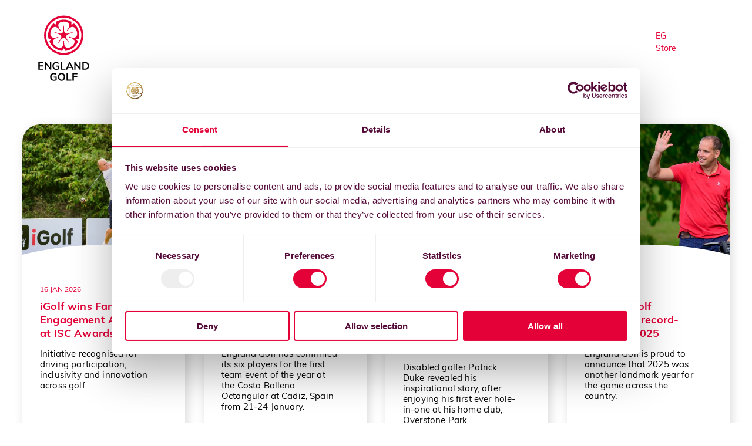

--- FILE ---
content_type: text/html; charset=utf-8
request_url: https://www.englandgolf.org/tag/dan-walker/
body_size: 37508
content:


<!DOCTYPE html>

<html xmlns="http://www.w3.org/1999/xhtml" lang="en">
<head><title>
	Tag - England Golf
</title><meta charset="utf-8" /><meta http-equiv="X-UA-Compatible" content="IE=edge" /><meta name="viewport" content="height=device-height,width=device-width,initial-scale=1.0,minimum-scale=1.0,maximum-scale=1.0,shrink-to-fit=no" />

    <!-- Android touch icon -->
    <meta name="mobile-web-app-capable" content="yes" /><meta name="application-name" content="Base" />
    
    <!-- Apple touch icon -->
    <meta name="apple-mobile-web-app-capable" content="yes" /><meta name="apple-mobile-web-app-status-bar-style" content="black" /><meta name="apple-mobile-web-app-title" content="Base" />

    <!-- Latest compiled and minified CSS -->
    <link rel="stylesheet" type="text/css" href="/css/bootstrap-4.4.min.css" /><link rel="stylesheet" type="text/css" href="/css/bootstrap-bridge.5.to.4.css?rev=226" /><link rel="stylesheet" type="text/css" href="/css/bootstrap-select.min.css" /><link rel="stylesheet" href="/css/bootstrap-datepicker3.min.css" /><link rel="stylesheet" type="text/css" href="/css/bootstrap-datetimepicker.min.css" /><link rel="stylesheet" href="/css/fontawesome/all.min.css" /><link rel="stylesheet" type="text/css" href="/css/terraces_eg/main.css?rev=226" /><link rel="stylesheet" type="text/css" href="/css/terraces_eg/admin.css?rev=226" />

    <script type="text/javascript" src="/js/jquery-3.7.1.min.js"></script>
    <script src="https://code.jquery.com/ui/1.12.1/jquery-ui.js"></script>
    <script type="text/javascript" src="/js/axios/axios.min.js"></script>

    <script type="text/javascript" src="/js/bootstrap-datepicker.min.js"></script>
    <script type="text/javascript" src="/js/bootstrap-datetimepicker.min.js"></script>
    <script type="text/javascript" src="/js/knockout-3.5.1.js"></script>
    <script type="text/javascript" src="/shared/js/knockout.validation.js"></script>
    <script type="text/javascript" src="/js/knockout.mapping-latest.js"></script>
    <script type="text/javascript" src="/shared/js/knockout.dotgolf.extensions.js"></script>
    <script type="text/javascript" src="/js/moment.js"></script>
    <script type="text/javascript" src="/js/jquery.cookie.js"></script>
    <script type="text/javascript" src="/shared/js/pubsub.js"></script>
    <script type="text/javascript" src="/js/dg-ko-extensions.js?rev=226"></script>
    <script type="text/javascript" src="/shared/js/dotgolf.clubcms-utils.js?rev=226"></script>

    <script src="/layouts/_shared/UScript.ashx?scriptFile=custom_terraces.js" type="text/javascript"></script>   


<script type='text/javascript' src='/js/vue/vue.global.prod.js'></script>
<script>
const { createApp, ref, reactive, inject, computed, onMounted, watch, customRef, onBeforeMount, onBeforeUnmount } = Vue;
</script>
<link href="/controls/cookie-consent/styles.css?v=f6fe550fa1" rel="stylesheet" type="text/css" /><link href="/controls/cookie-consent/styles.terraces_eg.css?v=f6fe550fa1" rel="stylesheet" type="text/css" /><link href="/controls/eg-menu/styles.css?v=f6fe550fa1" rel="stylesheet" type="text/css" /><link href="/controls/eg-news-list/styles.css?v=f6fe550fa1" rel="stylesheet" type="text/css" /><link href="/controls/eg-footer/styles.css?v=f6fe550fa1" rel="stylesheet" type="text/css" /><link rel="Stylesheet" href="/layouts/_shared/CustomStyles.aspx?page=Tag" /><script type="text/javascript">
    var MasterPageOptions = 
{
    CountryCode: 'GB-ENG',
    Language: {
  "Address1": "Address 1",
  "Address1Plural": "Address 1",
  "Address2": "Address 2",
  "Address2Plural": "Address 2",
  "Address3": "Address 3",
  "Address3Plural": "Address 3",
  "Address4": "City",
  "Address4Plural": "City",
  "Address5": "County",
  "Address5Plural": "County",
  "Cart": "Buggy",
  "CartPlural": "Buggies",
  "CasualGolf": "iPlay",
  "CasualGolfPlural": "iPlay",
  "CasualGolfer": "iPlay User",
  "CasualGolferPlural": "iPlay Users",
  "CasualGolferSignupsOnly": "Casual Golfer Sign-Ups Only",
  "CasualGolferSignupsOnlyPlural": "Casual Golfer Sign-Ups Only",
  "CommunityInstructor": "Deliverer",
  "CommunityInstructorPlural": "Deliverers",
  "Course": "Course",
  "CoursePlural": "Courses",
  "CourseHandicap": "Course Handicap&trade;",
  "CourseHandicapPlural": "Course Handicaps&trade;",
  "CourseHandicapShort": "Course Hdcp",
  "CourseHandicapShortPlural": "Course Hdcp",
  "CourseRating": "Course Rating",
  "CourseRatingPlural": "Course Ratings",
  "CourseRatingAbbreviated": "CR",
  "CourseRatingAbbreviatedPlural": "CR",
  "CourseRatingInitialized": "CR",
  "CourseRatingInitializedPlural": "CR",
  "District": "County",
  "DistrictPlural": "Counties",
  "Division": "Division",
  "DivisionPlural": "Divisions",
  "ExactHandicapShort": "Exact Hdcp",
  "ExactHandicapShortPlural": "Exact Hdcp",
  "Female": "Woman",
  "FemalePlural": "Women",
  "FinancialYear": "Financial Year",
  "FinancialYearPlural": "Financial Year",
  "FlexiMembership": "iGolf",
  "FlexiMembershipPlural": "iGolf",
  "GeneralPlayScore": "General Play Score",
  "GeneralPlayScorePlural": "General Play Scores",
  "GoverningBody": "England Golf",
  "GoverningBodyPlural": "England Golf",
  "GoverningBodyShortName": "England Golf",
  "GoverningBodyShortNamePlural": "England Golf",
  "GST": "VAT",
  "GSTPlural": "VAT",
  "GSTNumber": "VAT Number",
  "GSTNumberPlural": "VAT Number",
  "HandicapAbbreviated": "HCAP",
  "HandicapAbbreviatedPlural": "HCAP",
  "HandicapAllowance": "Handicap Allowance",
  "HandicapAllowancePlural": "Handicap Allowance",
  "HandicapCommittee": "Handicap Committee",
  "HandicapCommitteePlural": "Handicap Committee",
  "HandicapIndex": "Handicap Index&reg;",
  "HandicapIndexPlural": "Handicap Index&reg;",
  "ScoreHistoryHandicapColumnName": "Handicap Index&reg;",
  "ScoreHistoryHandicapColumnNamePlural": "Handicap Index&reg;",
  "HandicapIndexFullName": "WHS&trade; Handicap Index&reg;",
  "HandicapIndexFullNamePlural": "WHS&trade; Handicap Index&reg;",
  "HandicapIndexShort": "Hdcp Idx (Playing)",
  "HandicapIndexShortPlural": "Hdcp Idx (Playing)",
  "HandicapIndexShortNoCourse": "HDCP IDX",
  "HandicapIndexShortNoCoursePlural": "HDCP IDX",
  "IndexShort": "IDX",
  "IndexShortPlural": "IDX",
  "ISV": "ISV",
  "ISVPlural": "ISV",
  "Levy": "Levy",
  "LevyPlural": "Levies",
  "LevyCategory": "EG Category",
  "LevyCategoryPlural": "EG Categories",
  "LevyNumbers": "Levy Numbers",
  "LevyNumbersPlural": "Levy Numbers",
  "LowHandicapIndex": "Low Handicap Index",
  "LowHandicapIndexPlural": "Low Handicap Index",
  "LowHandicapIndexShort": "Low Index",
  "LowHandicapIndexShortPlural": "Low Index",
  "Male": "Man",
  "MalePlural": "Men",
  "Marker": "Tee",
  "MarkerPlural": "Tees",
  "MarkerDisplayCode": "Tee Marker Number",
  "MarkerDisplayCodePlural": "Tee Marker Numbers",
  "MarkerName": "Marker Name",
  "MarkerNamePlural": "Marker Name",
  "MemberLabel": "Member",
  "MemberLabelPlural": "Member",
  "MembershipNumber": "Membership Number",
  "MembershipNumberPlural": "Membership Number",
  "MembershipNumberLabelShort": "No.",
  "MembershipNumberLabelShortPlural": "No.",
  "MemNo": "Mem No.",
  "MemNoPlural": "Mem No.",
  "MyGolf": "My England Golf",
  "MyGolfPlural": "My England Golf",
  "MyGolfApp": "MyEG",
  "MyGolfAppPlural": "MyEG",
  "ParticipationAllAbilities": "Inclusive",
  "ParticipationAllAbilitiesPlural": "Inclusive",
  "ParticipationClubHandQuestion": "Are You Right Or Left Handed?",
  "ParticipationClubHandQuestionPlural": "Are You Right Or Left Handed?",
  "ParticipationDeliverer": "Deliverer",
  "ParticipationDelivererPlural": "Deliverer",
  "ParticipationRegionContact": "Contact",
  "ParticipationRegionContactPlural": "Contacts",
  "PCC": "PCC",
  "PCCPlural": "PCC",
  "PCCShort": "PCC",
  "PCCShortPlural": "PCC",
  "Pennants": "Interclubs",
  "PennantsPlural": "Interclubs",
  "PlayingHandicap": "Playing Handicap&trade;",
  "PlayingHandicapPlural": "Playing Handicap&trade;",
  "PlayingHandicapShort": "Playing Hdcp",
  "PlayingHandicapShortPlural": "Playing Hdcp",
  "PointOfGolf": "P.O.G",
  "PointOfGolfPlural": "P.O.G",
  "Program": "Programme",
  "ProgramPlural": "Programmes",
  "Region": "County",
  "RegionPlural": "County",
  "ResourceHubResources": "Resource",
  "ResourceHubResourcesPlural": "Resources",
  "ScoreDifferential": "Score Differential",
  "ScoreDifferentialPlural": "Score Differential",
  "ScoreDifferentialAbbreviated": "SD",
  "ScoreDifferentialAbbreviatedPlural": "SD",
  "ScoreDifferentialShort": "Score Diff",
  "ScoreDifferentialShortPlural": "Score Diff",
  "ScoreEnteredDate": "Score Attested Or Entered By ISV",
  "ScoreEnteredDatePlural": "Score Attested Or Entered By ISV",
  "ScoreEnteredTime": "Score Attested Or Entered By ISV Time",
  "ScoreEnteredTimePlural": "Score Attested Or Entered By ISV Time",
  "Slope": "Slope",
  "SlopePlural": "Slope",
  "StablefordPoint": "Stableford Points",
  "StablefordPointPlural": "Stableford Points",
  "TeeMarker": "Marker",
  "TeeMarkerPlural": "Markers",
  "Trundler": "Trolly",
  "TrundlerPlural": "Trollies",
  "WorldHandicapSystem": "World Handicap System&trade;",
  "WorldHandicapSystemPlural": "World Handicap System&trade;",
  "WorldHandicapSystemAbbreviated": "WHS&trade;",
  "WorldHandicapSystemAbbreviatedPlural": "WHS&trade;",
  "WithdrawnHandicapWarningMessage": "This Member Has A Withdrawn Handicap Index&reg;. Please Liaise With The Players’ Previous Home Club Or England Golf For Further Details.",
  "WithdrawnHandicapWarningMessagePlural": "This Member Has A Withdrawn Handicap Index&reg;. Please Liaise With The Players’ Previous Home Club Or England Golf For Further Details.",
  "MarkerOrTee": "Tee",
  "IDX": "IDX",
  "MemNoLabel": "Mem No.",
  "HdLabel": "Handicap Index&reg;",
  "HdPlural": "Handicap Index&reg;",
  "HdShortLabel": "HDCP IDX",
  "HdAbbreviated": "HCAP"
},
    ShowScoresAsStableford: false,
    ShowCourseAndMarkerInSingleColumn: false,
    TimezoneDisplayCode: 'GMT',
    Platform: {"Name":"England Golf WHS Platform","ShortName":"WHS Platform","UnionName":"England Golf","BrandImageUrl":"img/nav/englandgolf_tiny.png"}
}
</script><link rel='shortcut icon' type='image/x-icon' href='/clubs/1000-1/images/favicon.ico'><!-- Google Tag Manager -->
<script>(function(w,d,s,l,i){w[l]=w[l]||[];w[l].push({'gtm.start':
new Date().getTime(),event:'gtm.js'});var f=d.getElementsByTagName(s)[0],
j=d.createElement(s),dl=l!='dataLayer'?'&l='+l:'';j.async=true;j.src=
'https://www.googletagmanager.com/gtm.js?id='+i+dl;f.parentNode.insertBefore(j,f);
})(window,document,'script','dataLayer','GTM-PRHZNV4');</script>
<!-- End Google Tag Manager --><script>(function(w,d,s,l,i){w[l]=w[l]||[];w[l].push({'gtm.start':
new Date().getTime(),event:'gtm.js'});var f=d.getElementsByTagName(s)[0],
j=d.createElement(s),dl=l!='dataLayer'?'&l='+l:'';j.async=true;j.src=
'https://www.googletagmanager.com/gtm.js?id='+i+dl;f.parentNode.insertBefore(j,f);
})(window,document,'script','dataLayer','GTM-NBG84KWW');</script><link href="/clubs/1000-1/images/add_to_homescreen_icon.png" rel="apple-touch-icon-precomposed" /><link href="/layouts/terraces_mobile/css/add2home.css" type="text/css" rel="stylesheet" /><script type="text/javascript">
$(document).ready(function() {
    $('.navigation__li.my-england-golf').attr('data-menu-link','8');
    $('<a href="/senior-series-membership" class="dropdown-item">England Senior Series</a>').insertAfter('.site-header__actions .dropdown .dropdown-menu > a:nth-child(3)');
    $('<div class="dropdown-menu__group"><a href="/senior-series-membership" class="navigation__link navigation__link-level2 pt-4 pt-sm-0"><span>England Senior Series</span></a></div>').insertAfter('.menu-dropdown__section-inner div:nth-child(3)');
});
</script>

<style type="text/css">
.site-header__navigation .navigation__link {
    font-size: 1.4rem !important;
}
.site-header__action {
   font-size: 1.4rem !important;
}


@media (min-width: 1300px) {
    .dropdown-menu__section.support {
        padding-right: 240px !important;
    }
}
</style>
<style>
.responsive-iframe-pdf {
  width: 100%;  /* Full width of the container */
  height: 500px;  /* Fixed height or set to auto */
  border: none;
}

@media screen and (max-width: 600px) {
  .responsive-iframe-pdf {
    height: 300px;  /* Adjust height for smaller screens */
     width: 100%;
  }
}

</style><style>
    .casualgolfer .dashboard-overview {
        background-color: #580E99;
    }

    .casualgolfer .tabs-myheader .tabs,
    .casualgolfer .tabs-myheader .tabs:before,
    .casualgolfer .tabs-myheader .tabs:after {
        background-color: #333333;
    }

    .casualgolfer.page-myenglandgolfaccess .site-header.has-bg,
    .casualgolfer.page-becomeamember .site-header.has-bg,
    .casualgolfer.page-hole-in-oneclub .site-header.has-bg,
    .casualgolfer.page-myoverview .site-header.has-bg,
    .casualgolfer.page-myscores .site-header.has-bg,
    .casualgolfer.page-mystats .site-header.has-bg,
    .casualgolfer.page-myfriends .site-header.has-bg,
    .casualgolfer.page-myprofile .site-header.has-bg, 
    .casualgolfer.page-myaccount .site-header.has-bg,
    .casualgolfer.page-myenglandgolfaccess .search-is-open .site-header,
    .casualgolfer.page-becomeamember .search-is-open .site-header,
    .casualgolfer.page-hole-in-oneclub .search-is-open .site-header,
    .casualgolfer.page-myoverview .search-is-open .site-header,
    .casualgolfer.page-myscores .search-is-open .site-header,
    .casualgolfer.page-mystats .search-is-open .site-header,
    .casualgolfer.page-myfriends .search-is-open .site-header,
    .casualgolfer.page-myprofile .search-is-open .site-header,
    .casualgolfer.page-myaccount .search-is-open .site-header,
    .casualgolfer.page-myenglandgolfaccess .nav-is-solid .site-header,
    .casualgolfer.page-becomeamember .nav-is-solid .site-header,
    .casualgolfer.page-hole-in-oneclub .nav-is-solid .site-header,
    .casualgolfer.page-myoverview .nav-is-solid .site-header,
    .casualgolfer.page-myscores .nav-is-solid .site-header,
    .casualgolfer.page-mystats .nav-is-solid .site-header,
    .casualgolfer.page-myfriends .nav-is-solid .site-header,
    .casualgolfer.page-myprofile .nav-is-solid .site-header,
    .casualgolfer.page-myaccount .nav-is-solid .site-header {
        background-color: #580E99;
    }

    .casualgolfer.page-myenglandgolfaccess .site-header .dropdown.show>div,
    .casualgolfer.page-becomeamember .site-header .dropdown.show>div,
    .casualgolfer.page-hole-in-oneclub .site-header .dropdown.show>div,
    .casualgolfer.page-myoverview .site-header .dropdown.show>div,
    .casualgolfer.page-myscores .site-header .dropdown.show>div,
    .casualgolfer.page-mystats .site-header .dropdown.show>div,
    .casualgolfer.page-myfriends .site-header .dropdown.show>div,
    .casualgolfer.page-myprofile .site-header .dropdown.show>div,
    .casualgolfer.page-myaccount .site-header .dropdown.show>div,
    .casualgolfer.page-myenglandgolfaccess .search-is-open .site-header .dropdown.show>div,
    .casualgolfer.page-becomeamember .search-is-open .site-header .dropdown.show>div,
    .casualgolfer.page-hole-in-oneclub .search-is-open .site-header .dropdown.show>div,
    .casualgolfer.page-myoverview .search-is-open .site-header .dropdown.show>div,
    .casualgolfer.page-myscores .search-is-open .site-header .dropdown.show>div,
    .casualgolfer.page-mystats .search-is-open .site-header .dropdown.show>div,
    .casualgolfer.page-myfriends .search-is-open .site-header .dropdown.show>div,
    .casualgolfer.page-myprofile .search-is-open .site-header .dropdown.show>div,
    .casualgolfer.page-myaccount .search-is-open .site-header .dropdown.show>div,
    .casualgolfer.page-myenglandgolfaccess .nav-is-solid .site-header .dropdown.show>div,
    .casualgolfer.page-becomeamember .nav-is-solid .site-header .dropdown.show>div,
    .casualgolfer.page-hole-in-oneclub .nav-is-solid .site-header .dropdown.show>div,
    .casualgolfer.page-myoverview .nav-is-solid .site-header .dropdown.show>div,
    .casualgolfer.page-myscores .nav-is-solid .site-header .dropdown.show>div,
    .casualgolfer.page-mystats .nav-is-solid .site-header .dropdown.show>div,
    .casualgolfer.page-myfriends .nav-is-solid .site-header .dropdown.show>div,
    .casualgolfer.page-myprofile .nav-is-solid .site-header .dropdown.show>div,
    .casualgolfer.page-myaccount .nav-is-solid .site-header .dropdown.show>div {
        background-color: #580E99;
    }

    .casualgolfer.page-myoverview .gcmember a img,
    .casualgolfer.page-myscores .gcmember a img,
    .casualgolfer.page-mystats .gcmember a img,
    .casualgolfer.page-myfriends .gcmember a img,
    .casualgolfer.page-myprofile .gcmember a img {
        display: none;
    }

    /* iplay widget and header background */
    .iplay-colors .site-header.has-bg,
    .iplay-colors .search-is-open .site-header,
    .iplay-colors .nav-is-solid .site-header,
    .iplay-colors .content__tiles,
    .iplay-colors .content__tiles .template__tiles,
    .iplay-colors .button {
        background: #580E99;
        background-color: #580E99;
    }

    .iplay-colors .btn-success,
    .iplay-colors .btn-danger,
    .iplay-colors .btn-primary {
        background-color: #580E99;
        border: 1px solid #580E99;
    }

    .iplay-colors .tile--v2 .tile__title,
    .iplay-colors .text__link,
    .iplay-colors .tile:not(.no-hover):hover .button__text,
    .iplay-colors .tile:not(.no-hover):active .button__text {
        color: #580E99;
    }

    .iplay-colors .accordion .card-header a,
    .iplay-colors .accordion .card-header a.d-block:before,
    .iplay-colors .accordion .card-header a.d-block.collapsed:before {
        color: #580E99;
    }

    .iplay-colors .accordion .card:not(.accordion-title) {
        border-bottom: 2px solid #580E99;
    }
</style>
<script type="text/javascript">
    $(document).ready(function () {
        if ($('.casualgolfer').length > 0) {
            // $('.casualgolfer .gcmember a img').attr('src','https://static.whsplatform.englandgolf.org/clubs/1000-1/uploads/header/iplay-logo.png').show();
            $('.casualgolfer.page-myoverview .gcmember a img').attr('src', 'https://static.whsplatform.englandgolf.org/clubs/1000-1/uploads/header/iplay-logo.png').show();
            $('.casualgolfer.page-myscores .gcmember a img').attr('src', 'https://static.whsplatform.englandgolf.org/clubs/1000-1/uploads/header/iplay-logo.png').show();
            $('.casualgolfer.page-mystats .gcmember a img').attr('src', 'https://static.whsplatform.englandgolf.org/clubs/1000-1/uploads/header/iplay-logo.png').show();
            $('.casualgolfer.page-myfriends .gcmember a img').attr('src', 'https://static.whsplatform.englandgolf.org/clubs/1000-1/uploads/header/iplay-logo.png').show();
            $('.casualgolfer.page-myprofile .gcmember a img').attr('src', 'https://static.whsplatform.englandgolf.org/clubs/1000-1/uploads/header/iplay-logo.png').show();
        }

        // apply iplay colors
        $('.page-iplay,\
           .page-iplaylogin,\
           .page-iplaysignup,\
           .page-what-is-iplay,\
           .page-iplay-features,\
           .page-iplayuserguide,\
           .page-iplaytermsofuse,\
           .page-iplay-club-and-facility, \
           .page-iplay-find-out-more').addClass('iplay-colors');
    });
</script><script type="text/javascript">
$(document).ready(function() {
     //$('.dropdown .dropdown-menu a:nth-child(n+5)').hide();
     //$('.dropdown .dropdown-menu a:nth-child(1)').appendTo('.dropdown .dropdown-menu');

    // Global
    $('a[href="/my-england-golf-access"]').hide();
    $('a[href="/become-a-member"]').hide();
    $('a[href="/benefits"]').hide();
    $('a[href="/hole-in-one-club"]').hide();
    $('.site-header__actions .dropdown .dropdown-menu a[href="/my-golf-login"]').appendTo('.site-header__actions .dropdown .dropdown-menu');

    // Casual Golfer
    $('.casualgolfer .user .dropdown-item').hide();
    $('.casualgolfer .user .dropdown-item:last-child').show();
    $('<a class="dropdown-item user" href="https://www.englandgolf.org/iplay-terms-of-use">Terms of Use</a>').prependTo('.casualgolfer .dropdown .dropdown-menu');
    $('<a class="dropdown-item user" href="https://www.englandgolf.org/iplay-find-out-more">Find out More</a>').prependTo('.casualgolfer .dropdown .dropdown-menu');
    $('<a class="dropdown-item user" href="https://www.englandgolf.org/iplay-features">Features</a>').prependTo('.casualgolfer .dropdown .dropdown-menu');

});
</script>

<style type="text/css">
/* Health Hub */
.js-mobile-dropdown .navigation__primary .navigation__li.health-hub .navigation__link-level2,
.dropdown-menu__section.health-hub .navigation__link-level2 {
   text-transform: uppercase;
   letter-spacing: 0.1rem;
   margin-bottom: .5rem !important;
   border-bottom: 1px solid rgba(255, 255, 255, 0.2);
   font-size: 1.4rem;
}
.dropdown-menu__section.health-hub .dropdown-menu__group {
    flex: 0 0 220px;
    max-width: 220px;
    margin-left: 20px;
}

@media (min-width: 1300px) {
    .dropdown-menu__section.health-hub {
        padding-right: 340px;
    }
}
@media (min-width: 1600px) {
    .dropdown-menu__section.health-hub {
        padding-right: 440px;
    }
}
</style>
<link rel="stylesheet" href="https://use.typekit.net/ydg0bvg.css"><!-- Global site tag (gtag.js) - Google Analytics -->
<script>
  $(document).ready(function () {
    var cookiesAlreadyAccepted = false; // Do once lock

    window.addEventListener('cookiesAccepted', function (event) {
      (function (type) {
        if (type === 'all' && !cookiesAlreadyAccepted) {
          cookiesAlreadyAccepted = true;

          // YRI: We lose the ability to specify this script as async when injecting :/
          var script = document.createElement('script');
          script.type = 'text/javascript';
          script.src = '//www.googletagmanager.com/gtag/js?id=G-CD8SEJ9D3M';
          document.body.appendChild(script);

          window.dataLayer = window.dataLayer || [];

          function gtag() {
            dataLayer.push(arguments);
          }

          gtag('js', new Date());
          gtag('config', 'G-CD8SEJ9D3M');
        }
      })(((event || {}).detail || {}).type);
    });
  });
</script>
<!-- Google Ads -->
<script>
	$(document).ready(function () {
                var cookiesAlreadyAccepted = false; // Do once lock
		window.addEventListener('cookiesAccepted', function (event) {
			(function (type) {
				if ((type === 'all' || type.match('marketing') !== null) && !cookiesAlreadyAccepted) {
					cookiesAlreadyAccepted = true;

					// YRI: We lose the ability to specify this script as async when injecting :/
					var script  = document.createElement('script');
					script.type = 'text/javascript';
					script.src  = 'https://securepubads.g.doubleclick.net/tag/js/gpt.js';

                                        script.onload = function () {
                                          window.googletag = window.googletag || {cmd: []};
					  var isRoot = location.pathname == "/"; //Equals true if we're at the root
					  var isMyOverviewPage = location.pathname == "/my-overview";
					  var isMyGolfLoginPage = location.pathname == "/my-golf-login";
					  var isEnglandGolfEventsPage = location.pathname == "/2023-england-golf-events";
					  var isHandicappingPage = location.pathname == "/handicapping";
					  var isTestPage = location.pathname == "/site-take-over-test";

					  googletag.cmd.push(function() {
						var isRoot = location.pathname == "/"; //Equals true if we're at the root

                                                if (isRoot || isTestPage) {
                                                  googletag.defineSlot('/22764006897/Home-Page-1920x650-England-Golf', [1920, 650], 'div-gpt-ad-1678752975119-0').addService(googletag.pubads());
                                                  googletag.defineSlot('/22764006897/HomePage320x480', [320, 480], 'div-gpt-ad-1680734429629-0').addService(googletag.pubads());
						}

						if (isRoot || isMyOverviewPage || isMyGolfLoginPage || isEnglandGolfEventsPage || isHandicappingPage || isTestPage) {
						  googletag.defineSlot('/22764006897/980-120-home-hero-banner', [980, 120], 'div-gpt-ad-1672868382846-0').addService(googletag.pubads());
						  googletag.defineSlot('/22764006897/980-120-iplay-hero-banner', [980, 120], 'div-gpt-ad-1691559275778-0').addService(googletag.pubads());
						  googletag.defineSlot('/22764006897/320x100-home-hero-banner', [320, 100], 'div-gpt-ad-1672868235810-0').addService(googletag.pubads());
						}

						googletag.pubads().enableSingleRequest();
						googletag.enableServices();
					  });

					  $(document).ready(function () {
                                                if (isRoot || isTestPage) {
                                                  googletag.cmd.push(function () { googletag.display('div-gpt-ad-1678752975119-0'); });
                                                  googletag.cmd.push(function () { googletag.display('div-gpt-ad-1680734429629-0'); });
						}
						if (isRoot || isMyOverviewPage || isMyGolfLoginPage || isEnglandGolfEventsPage || isHandicappingPage || isTestPage) {
						  googletag.cmd.push(function () { googletag.display('div-gpt-ad-1672868382846-0'); });
						  googletag.cmd.push(function () { googletag.display('div-gpt-ad-1691559275778-0'); });
						  googletag.cmd.push(function () { googletag.display('div-gpt-ad-1672868235810-0'); });
						}
					  });	
                                        };
					document.body.appendChild(script);				
				}
			})(((event || {}).detail || {}).type);
		});
	});
</script>

<script>
  function resizeIframe(obj) {
    obj.style.height = obj.contentWindow.document.documentElement.scrollHeight + 'px';
  }
</script><script>
$(document).ready(function () {
    window.fwSettings = {
        widget_id: 80000004643,
    };
    if(location.pathname == '/handicapping' ||
       location.pathname == '/whs-education' ||
       location.pathname == '/world-handicap-system' ||
       location.pathname + location.search == '/resource-listing?topics=1') {
    !(function () {
        if ("function" != typeof window.FreshworksWidget) {
            var n = function () {
                n.q.push(arguments);
            };
            (n.q = []), (window.FreshworksWidget = n);
        }
    })();
var script  = document.createElement('script');
					script.type = 'text/javascript';
					script.src  = 'https://euc-widget.freshworks.com/widgets/80000004643.js';
					document.body.appendChild(script);
    }
});
</script><script type='text/javascript' src='https://platform-api.sharethis.com/js/sharethis.js#property=65b326e92c3e3c0012d51974&product=inline-share-buttons' async='async'></script><!-- Google AdSense -->
<script>
	$(document).ready(function () {
		var cookiesAlreadyAccepted = false; // Do once lock
		window.addEventListener('cookiesAccepted', function (event) {
			(function (type) {
				if (type === 'all' && !cookiesAlreadyAccepted) {
					cookiesAlreadyAccepted = true;

					// YRI: We lose the ability to specify this script as async when injecting :/
					var script  = document.createElement('script');
					script.type = 'text/javascript';
					script.crossOrigin = 'anonymous';
					script.src  = 'https://pagead2.googlesyndication.com/pagead/js/adsbygoogle.js?client=ca-pub-7850363326708155';
					document.body.appendChild(script);					
				}
			})(((event || {}).detail || {}).type);
		});
	});
</script>
<script type="text/javascript">
$(document).ready(function() {
    $('<li><a href="/eg-shop" target="_blank">EG Store</a></li>').appendTo('ul.navigation.js-dropdown-navigation');

    // Get into golf
    setTimeout(function() {
        $('<li><a href="https://getintogolf.co.uk/" target="_blank">Get into Golf</a></li>').insertAfter('ul.navigation.js-dropdown-navigation > li:first');
    }, 150);

    function addContentForSmallScreens() {
        if ($(window).width() <= 1260) {
            // $('<li><a href="/eg-shop" target="_blank">EG Store</a></li>').appendTo('.navigation.navigation__primary');
            $('<li class="eg-shop"><a href="/eg-shop" target="_blank">EG Store</a></li>').appendTo('ul.navigation.navigation__primary');
            $('.navigation__li.my-england-golf').appendTo('ul.navigation.navigation__primary');
        } else {
            // $('').hide();
        }
    }

    // Run on page load
    addContentForSmallScreens();
});
</script>
<style type="text/css">

    .navigation.js-dropdown-navigation li:last-child a,
    .navigation.js-dropdown-navigation li[data-menu-link="0"] + li:not(.navigation__li) a {
        font-weight: 600;
        color: #fff;
        font-size: 1.4rem;
        line-height: 1.7;
        display: flex;
        height: 31px;
        align-items: self-end;
        padding: 0 20px;
    }

    @media only screen and (max-width: 1260px) {
        li.eg-shop {
            padding: 10px 0;
        }
        li.eg-shop a {
            line-height: 30px;
            padding-bottom: 10px;
            border-bottom: 2px solid transparent;
            display: block;
            border-bottom: 1px solid #e51c3b;
            font-size: 2rem;
            color: #fff;
        }
    }
</style><style type="text/css">

.row-container .table__row.l_OOM-breakdown-row {
    padding-left: 0;
    padding-right: 0;
}

/* .button--sort {
    color: #8D8D93;
    font-weight: 400;
}

.button--sort:hover {
    color: black;
} */

.button--secondary .button__text {
    position: relative;
    z-index: 1;
    padding-left: 2rem;
    padding-right: 2.8rem;
    transition: all 0.3s ease;
}

@media (max-width: 580px) {
    .l_OOM-breakdown-row.table__row {
        padding-top: 1.6rem;
        padding-bottom: 1.6rem;
    }

    .l_OOM-breakdown-row .l_flex {
        align-items: flex-start;
    }
}

.l_OOM-breakdown-row .data-date {
    opacity: .6;
}

@media (min-width: 768px) {
    .l_OOM-breakdown-row .sm-only {
        display: none;
    }
}

@media (max-width: 767.98px) {
    .l_OOM-breakdown-row .l_data-position {
        width: 40px !important;
    }
}

@media (min-width: 768px) {
    .l_OOM-breakdown-row .l_data-position .sm-only {
        display: none;
    }
}

@media (min-width: 992px) {
    .l_OOM-breakdown-row .l_left-col {
        padding-left: 1.2rem;
    }
}

.l_OOM-breakdown-row .l_left-col .l_data-date {
    width: 90px;
}

@media (min-width: 768px) {
    .l_OOM-breakdown-row .l_left-col .l_data-date {
        width: 104px;
    }
}

@media (min-width: 992px) {
    .l_OOM-breakdown-row .l_left-col .l_data-date {
        width: 114px;
    }
}

@media (min-width: 1200px) {
    .l_OOM-breakdown-row .l_left-col .l_data-date {
        width: 140px;
    }
}

.l_OOM-breakdown-row .l_left-col .l_data-tournament {
    padding-right: 2rem;
}

@media (min-width: 992px) {
    .l_OOM-breakdown-row .l_left-col .l_data-tournament {
        padding-right: 3.2rem;
    }
}

@media (min-width: 1200px) {
    .l_OOM-breakdown-row .l_left-col .l_data-tournament {
        width: 60%;
    }
}

.l_OOM-breakdown-row .l_left-col .l_data-club {
    padding-right: 2.4rem;
    display: none;
}

@media (min-width: 1200px) {
    .l_OOM-breakdown-row .l_left-col .l_data-club {
        display: block;
    }
}

.l_OOM-breakdown-row .l_right-col {
    display: flex;
}

.l_OOM-breakdown-row .l_right-col div {
    width: 72px;
    text-align: center;
}

@media (min-width: 992px) {
    .l_OOM-breakdown-row .l_right-col div {
        width: 92px;
    }
}

.l_OOM-breakdown-row .l_right-col .l_data-rating-diff {
    width: 150px;
}

.l_OOM-breakdown-row .l_right-col .l_data-par-dif,
.l_OOM-breakdown-row .l_right-col .l_data-points {
    width: 60px;
    padding-left: 1rem;
}

@media (min-width: 992px) {
    .l_OOM-breakdown-row .l_right-col .l_data-par-dif,
    .l_OOM-breakdown-row .l_right-col .l_data-points {
        padding-left: 0;
        width: 78px;
    }
}

.l_OOM-breakdown-row .l_right-col .l_data-rounds,
.l_OOM-breakdown-row .l_right-col .l_data-score {
    display: none;
}

@media (min-width: 768px) {
    .l_OOM-breakdown-row .l_right-col .l_data-rounds,
    .l_OOM-breakdown-row .l_right-col .l_data-score {
        display: block;
    }
}

.l_OOM-breakdown-row .l_right-col .l_data-par-dif,
.l_OOM-breakdown-row .l_right-col .l_data-rating-diff {
    display: none;
}

@media (min-width: 1340px) {
    .l_OOM-breakdown-row .l_right-col .l_data-par-dif,
    .l_OOM-breakdown-row .l_right-col .l_data-rating-diff {
        display: block;
    }
}

.l_OOM-breakdown-row.table__row .l_right-col div {
    padding-right: 1.3rem;
}

@media (max-width: 412px) {
    .OOM-breakdown__banner {
        height: auto !important;
        padding-top: 1rem;
        padding-bottom: 6rem !important;
    }
}

@media (min-width: 412.1px and max-width:

767.98px

) {
    .OOM-breakdown__banner {
        height: auto !important;
        padding-top: 8rem;
        padding-bottom: 6rem !important;
    }
}

@media (min-width: 768px and max-width:

820px

) {
    .OOM-breakdown__banner {
        height: 400px;
        padding-top: 5rem;
        padding-bottom: 6.4rem;
    }
}

@media (min-width: 992px) {
    .OOM-breakdown__banner {
        padding-bottom: 9.2rem;
        height: 470px;
    }
}

.OOM-breakdown__banner .template__banner-inner {
    flex-wrap: wrap;
}

.OOM-breakdown__banner .template__banner__cta {
    padding-top: 2.2rem;
    flex: 0 0 100%;
    max-width: 100%;
}

@media (min-width: 768px) {
    .OOM-breakdown__banner .template__banner__cta {
        padding-top: 3.2rem;
    }
}

.OOM-breakdown__banner .template__banner__cta .button {
    width: 200px;
    color: #fff;
    justify-content: space-between;
}

@media (max-width: 767.98px) {
    .OOM-breakdown__banner .template__banner__cta .button {
        height: 4rem;
    }

    .OOM-breakdown__banner .template__banner__cta .button .button__text {
        padding-left: 15px;
        padding-right: 0;
        color: #fff;
    }

    .OOM-breakdown__banner .template__banner__cta .button .button__icon {
        color: #00E6A1;
    }

    .OOM-breakdown__banner .template__banner__cta .button:before {
        display: none;
    }
}

@media (max-width: 767.98px) {
    .OOM-breakdown__banner .template__banner__cta div + div .button .button__text,
    .OOM-breakdown__banner .template__banner__cta div + div .button .button__icon {
        color: #fff;
    }
}

@media (min-width: 768px) {
    .OOM-breakdown__banner .template__banner__cta {
        display: flex;
        justify-content: flex-end;
    }

    .OOM-breakdown__banner .template__banner__cta .button {
        width: 235px;
    }

    .OOM-breakdown__banner .template__banner__cta div + div {
        padding-left: 1.6rem;
    }

    .OOM-breakdown__banner .template__banner__cta div + div .button:hover .button__text, .OOM-breakdown__banner .template__banner__cta div + div .button:focus .button__text {
        color: #FFFFFF;
    }

    .OOM-breakdown__banner .template__banner__cta div + div .button:before {
        background-color: #02484D;
    }

    .OOM-breakdown__banner .template__banner__cta div + div .button__icon {
        color: #FFFFFF;
    }
}

@media (min-width: 992px) {
    .OOM-breakdown__banner .template__banner__cta {
        display: block;
        position: absolute;
        right: 0;
        bottom: 0;
    }

    .OOM-breakdown__banner .template__banner__cta div + div {
        padding-top: 2rem;
        padding-left: 0;
    }
}

@media (max-width: 767.98px) {
    .OOM-breakdown__banner .template__banner__cta div + div {
        padding-top: 2rem;
        padding-left: 0;
    }
}

}

.OOM-breakdown__banner .template__banner__title {
    margin-bottom: 0;
}

@media (min-width: 992px) {
    .OOM-breakdown__banner .template__banner__title {
        padding-right: 20rem;
    }
}

@media (max-width: 767.98px) {
    .l_oom-row.table__header {
        display: none;
    }
}

.l_oom-row .l_left-col {
    display: flex;
    align-items: center;
    flex: 1;
}

@media (min-width: 992px) {
    .l_oom-row .l_left-col {
        padding-left: 1rem;
    }
}

.l_oom-row .l_right-col {
    display: flex;
    align-items: center;
}

.l_oom-row .l_right-col > div {
    text-align: center;
}

.l_oom-row .l_right-col > div .table-text, .l_oom-row .l_right-col > div .generic-table td, .generic-table .l_oom-row .l_right-col > div td {
    padding-right: 1.3rem;
}

.l_oom-row .l_data-last {
    width: 40px;
    display: none;
}

@media (min-width: 576px) {
    .l_oom-row .l_data-last {
        display: block;
    }
}

@media (min-width: 768px) {
    .l_oom-row .l_data-last {
        width: 60px;
    }
}

.l_oom-row .l_data-change {
    width: 30px;
}

@media (min-width: 768px) {
    .l_oom-row .l_data-change {
        width: 50px;
    }
}

@media (min-width: 992px) {
    .l_oom-row .l_data-change {
        width: 62px;
    }
}

.l_oom-row .l_data-this {
    width: 38px;
}

@media (min-width: 768px) {
    .l_oom-row .l_data-this {
        width: 60px;
    }
}

.l_oom-row .data-country,
.l_oom-row .data-pga {
    padding-left: .8rem;
    padding-right: .8rem;
}

@media (min-width: 1200px) {
    .l_oom-row .data-country,
    .l_oom-row .data-pga {
        padding-left: 1.2rem;
        padding-right: 1.2rem;
    }
}

.l_oom-row .l_data-name {
    padding-left: .8rem;
    padding-right: .8rem;
}

@media (min-width: 1200px) {
    .l_oom-row .l_data-name {
        padding-left: 1.2rem;
        padding-right: 1.2rem;
    }
}

.l_oom-row .data-pga {
    display: none;
}

@media (min-width: 576px) {
    .l_oom-row .data-pga {
        display: block;
    }
}

.l_oom-row .l_data-av-course,
.l_oom-row .l_data-av-par {
    display: none;
}

@media (min-width: 992px) {
    .l_oom-row .l_data-av-course,
    .l_oom-row .l_data-av-par {
        display: block;
    }
}

.l_oom-row .l_data-no-ev {
    width: 80px;
    display: none;
}

@media (min-width: 768px) {
    .l_oom-row .l_data-no-ev {
        display: block;
    }
}

@media (min-width: 1200px) {
    .l_oom-row .l_data-no-ev {
        width: 120px;
    }
}

.l_oom-row .l_data-av-points {
    width: 80px;
    display: none;
}

@media (min-width: 768px) {
    .l_oom-row .l_data-av-points {
        display: block;
    }
}

@media (min-width: 1200px) {
    .l_oom-row .l_data-av-points {
        width: 100px;
    }
}

.l_oom-row .l_data-points-behind {
    width: 80px;
    display: none;
}

@media (min-width: 768px) {
    .l_oom-row .l_data-points-behind {
        display: block;
    }
}

@media (min-width: 1200px) {
    .l_oom-row .l_data-points-behind {
        width: 100px;
    }
}

.l_oom-row .l_data-av-course {
    width: 150px;
}

@media (min-width: 1200px) {
    .l_oom-row .l_data-av-course {
        width: 160px;
    }
}

.l_oom-row .l_data-av-par {
    width: 70px;
}

@media (min-width: 1200px) {
    .l_oom-row .l_data-av-par {
        width: 80px;
    }
}

</style><style>
.accordion .card-block { overflow-y: auto; }

.banner__content {
    width: 320px;
    height: 100px;
}
@media (min-width: 768px) {
.banner__content {
    width: 980px;
    height: 120px;
}
}


/* OOM - template banner */
@media (min-width: 768px) {
    .page-oomtournaments .template__banner,
    .page-oomstandings .template__banner,
    .page-oomtournamentbreakdown .template__banner,
    .page-oomtournamentdetail .template__banner {
        height: 220px;
        padding-bottom: 5rem;
    }
}

@media (min-width: 992px) {
    .page-oomtournaments .template__banner,
    .page-oomstandings .template__banner,
    .page-oomtournamentbreakdown .template__banner,
    .page-oomtournamentdetail .template__banner {
        height: 270px;
        padding-bottom: 8rem;
    }
}


.dropdown-menu__section.whs-.is-active {
    display: block;
    column-count: 1;
}

@media (min-width: 1300px) {
.dropdown-menu__section.whs- {
    padding-right: 340px;
}
}

.dropdown-menu__section.whs- {
    padding-right: 290px;
}
</style>

</head>
<body style="height: 100%;">
    

<div class="dg-content-panel">
    

    
    <div id="ctl74_pnlControlContainer" class="content-container " style="background-color:White;border-style:None;">
	
    <div class="editorPanel">

	</div>
</div>
</div>

<style>
    .r-5 {
        margin-right: 5px;
    }

    .t-15 {
        margin-top: 15px;
    }

    .message-try {
        padding: 10px 15px;
        background-color: #edfff2;
        border: 1px solid #6bd68f;
        margin: 20px 0;
    }

    .dot {
        height: 23px;
        width: 23px;
        background-color: #093c7c;
        border-radius: 50%;
        display: inline-block;
        text-align: center;
        color: #fff;
        font-size: 15px;
        font-weight: 500;
    }
</style>
<div class="ucontent-body"><noscript><iframe src="https://www.googletagmanager.com/ns.html?id=GTM-NBG84KWW"
height="0" width="0" style="display:none;visibility:hidden"></iframe></noscript></div>
    <div class="page-tag pageid-293 catid- div-eng ">
        <form method="post" action="/layouts/terraces_eg/Template.aspx?page=Tag" id="form1">
<div class="aspNetHidden">
<input type="hidden" name="__EVENTTARGET" id="__EVENTTARGET" value="" />
<input type="hidden" name="__EVENTARGUMENT" id="__EVENTARGUMENT" value="" />
<input type="hidden" name="__VIEWSTATE" id="__VIEWSTATE" value="Hg5V3ttMubz7E4zPtlypPLNxJk9tnTRbxp4JJp+7T67Y7zOmrkrNk9ahy64E3r8JbOW2G1yNNLQ4I2KqKxX4TpVEMOqmogDbs+od0f618rlgGRruNZYf1gfKwlSnTCGdPz7pDXare+I2qtb4SSJ0Gm1Y0Mu+6uiAmL+5EVGEzShcxsEvrBEO66LhNmTU9DJv4an4Et/gXul4jVbV5o793TNVGEkL63z/tC3tIwz8fCEbtHcL4fBWZY2gcYVIlyPVnwevGGaRjGe8+vdeVh6fqwnlhHvni1XmILVUNQ+nlluqxAzO+EI+ppkhMvCaSkeRFLzhNKgcbkQOKLALOOTa4wvrnki2ZKYV6tvpN48lgTYzFTF4S3gJvHLe8o0jULeO8lI/oTVegfMZMgQ3icVm/Zn98KO3LfqNyLmeJami9Sywoe2QU/fP24lI6CFuQSBHGyBx+5b62R8W9R4Q9TTjdX9ZL/6jOP7MTcImzJdBO8AFr2r5Prwdz2N843kvubboL4Kdg8oieygjdoi/SPrYtcuMn/yv0aapqkeCqqlYx31XswtunZnj1cB2Xe1EB449UxlL0Snt333RuRFJCsEQwLTIIr8JsMIpkXDnmKBPc1CRtO5ONaOCfguCbMKteNfqqTTQt+eDr+ZBZz/NTCYL1PueS+s4UQDBejJrWowio1nPqcFKg8naqePnzkcvAxMmUPinYFh/nctYXdBbARi5PJSWF6+HO7IrLteHWtQpdwHsw0vn3aaGU6bmbpkrjm2uNeVpXcYUlwgwNvDm5jlA+k1OLubT/9g2+WomTVGQGD7shGkDwKokp8il4DXtOy5+H7iZqNYbslUFMJd0MxVJxthQXUv9ej7si64vnImagaR4qbecCuRsuf/MvMDQQrV4iaM8Qgc3ROnxjGk5CluimN56DE/lKULwih5JFknW+UINUhruu22r3sjojEFpJEhJTDlX2y6HIno+GPeMRgUtxebfXTDOTwLZa8am+MFdylijTm/DyLwwleBahizOMMDqnUokREg2yr5hEx5/q0rSpqRH71gce0YEkGXLX6JK2xzdxrahSho+i9LS+7eDTH2WWmie1hLAUfKBZH2F6o0SNNBrfwC/vrWHTO0coP8WTK/tUdkXopfyaoqLhP6OurXD074hH2NjnYRcOw5X9MJl1IbExXUHvroVirhEBaCKDqY5oRHyxyUFKLxW4S8dbnJa+cq8HlRwTV96zZ+/Jd83vidYcjCm80g0tZOuugw1MTqP/90jByPIvMCBcrwSXfzOkJBUFnHcUGurqiqgUqtGw6/Ped6QuNsZOLEQkeRS733yB0aFScbaGdhCh8IZEXMetj1mO7z3z8kVzTOGhgdr+ulH5cpb0Pgxhn+AV/xIHl6OmYNEhMDKYYh+s8HigexWq9NPnFJh0zz7TGNEx9SVnD8FINL/8SXbfqE3MWf6sHRHQZWBscB3u+Xh+yRcENSFfXB6JdFn53mcdS/CG7KIT9dLTHlNtnorYlDYSSujuV2pJszjaFxMwbxwCTPPuLvh9cXL34ZtNPdsIMnG2Mg5MPK/xjmKKd3mxhJHBMr2F2UDprAIpcLB+1geOi1UJRfxAoWn9eSD8aowlvbvVR7imuE7luqB1jgr98HxyuGqJNoZ0gAyenJu+Vc1qvzdpakF7rx/mfRDptCk0Psgw0HBCJaZNZsQACq4Km0Hg0qPKsUjLE8Mqq0uoGI6AqXMuL8WZl+t/A8Ctg/0+ozS9i5v5q86wUkz4QiswLr391EO9OV8DFVsKe7r7NQdWEKx7Feh0TqarSaqdSdnCzVJMzaeE/iXdRBYcDab1/klAl+jN/If2fhsTK33jcpdK/Gp8drSXbVF46xtz1OSwSNRYslyU5gVLpE=" />
</div>

<script type="text/javascript">
//<![CDATA[
var theForm = document.forms['form1'];
if (!theForm) {
    theForm = document.form1;
}
function __doPostBack(eventTarget, eventArgument) {
    if (!theForm.onsubmit || (theForm.onsubmit() != false)) {
        theForm.__EVENTTARGET.value = eventTarget;
        theForm.__EVENTARGUMENT.value = eventArgument;
        theForm.submit();
    }
}
//]]>
</script>


<script src="/WebResource.axd?d=pynGkmcFUV13He1Qd6_TZFXujvORPfYOfRH05vSggNhrAuLC8WL-w4rZ2geHX5i4A9KrtQ2&amp;t=638286046241696996" type="text/javascript"></script>


<script src="/controls-vue/services/base-service.js?v=f6fe550fa1" type="text/javascript"></script>
<script src="/controls-vue/services/auth-service.js?v=f6fe550fa1" type="text/javascript"></script>
<script src="/controls-vue/services/club-service.js?v=f6fe550fa1" type="text/javascript"></script>
<script src="/controls-vue/services/finder-service.js?v=f6fe550fa1" type="text/javascript"></script>
<script src="/controls-vue/services/mailing-list-service.js?v=f6fe550fa1" type="text/javascript"></script>
<script src="/controls-vue/services/member-service.js?v=f6fe550fa1" type="text/javascript"></script>
<script src="/controls-vue/services/menu-service.js?v=f6fe550fa1" type="text/javascript"></script>
<script src="/controls-vue/services/news-service.js?v=f6fe550fa1" type="text/javascript"></script>
<script src="/controls-vue/services/page-service.js?v=f6fe550fa1" type="text/javascript"></script>
<script src="/controls-vue/services/participation-service.js?v=f6fe550fa1" type="text/javascript"></script>
<script src="/controls-vue/services/pganz-service.js?v=f6fe550fa1" type="text/javascript"></script>
<script src="/controls-vue/services/professional-service.js?v=f6fe550fa1" type="text/javascript"></script>
<script src="/controls-vue/services/profile-question-service.js?v=f6fe550fa1" type="text/javascript"></script>
<script src="/controls-vue/services/questionnaire-service.js?v=f6fe550fa1" type="text/javascript"></script>
<script src="/controls-vue/services/resource-hub-service.js?v=f6fe550fa1" type="text/javascript"></script>
<script src="/controls-vue/services/score-service.js?v=f6fe550fa1" type="text/javascript"></script>
<script src="/controls-vue/services/setting-service.js?v=f6fe550fa1" type="text/javascript"></script>
<script src="/controls-vue/services/tag-service.js?v=f6fe550fa1" type="text/javascript"></script>
<script src="/controls-vue/services/third-party-service.js?v=f6fe550fa1" type="text/javascript"></script>
<script src="/controls-vue/services/index-service.js?v=f6fe550fa1" type="text/javascript"></script>
<script src="/controls-vue/validations/custom-validation.js?v=f6fe550fa1" type="text/javascript"></script>
<script src="/controls-vue/base-control-model.js?v=f6fe550fa1" type="text/javascript"></script>
<script src="/controls-vue/helpers/vue-helpers.js?v=f6fe550fa1" type="text/javascript"></script>
<script src="/controls/cookie-consent/viewmodel.js?v=f6fe550fa1" type="text/javascript"></script>
<script src="/controls/eg-menu/viewmodel.js?v=f6fe550fa1" type="text/javascript"></script>
<script src="/controls/eg-news-list/viewmodel.js?v=f6fe550fa1" type="text/javascript"></script>
<script src="/controls/eg-footer/viewmodel.js?v=f6fe550fa1" type="text/javascript"></script>
<script src="/ScriptResource.axd?d=NJmAwtEo3Ipnlaxl6CMhvrqCb7tt6czLdYwgVzFJ5ds-x2j6LqeOtb1JKz9lXycqLG2U8-IVLgGOk2e_73hbVYT1IcsBdjhmbcUff8ooQx73BC25YZcQTSd_9jvSg-xSe_Nt0YWhypTKXylGcCd5_Kzou8c1&amp;t=ffffffffa0418512" type="text/javascript"></script>
<script src="/ScriptResource.axd?d=dwY9oWetJoJoVpgL6Zq8OE-8QEIldVWUgjuFllqF4x4rE79qE5TfD9y6S5_7BkizYBwRgO2ixGL3G67rifcO-jCb5kUi8_wcM1A--T5HeFKeLDkZ-zP5PYlVvpxCEus2MVZIuO8uVDrO9-aGDFisf6VcQZY1&amp;t=ffffffffa0418512" type="text/javascript"></script>
<div class="aspNetHidden">

	<input type="hidden" name="__VIEWSTATEGENERATOR" id="__VIEWSTATEGENERATOR" value="762884F3" />
	<input type="hidden" name="__SCROLLPOSITIONX" id="__SCROLLPOSITIONX" value="0" />
	<input type="hidden" name="__SCROLLPOSITIONY" id="__SCROLLPOSITIONY" value="0" />
</div>
            <script type="text/javascript">
//<![CDATA[
Sys.WebForms.PageRequestManager._initialize('ScriptManager1', 'form1', [], [], [], 90, '');
//]]>
</script>

            

            <!-- Load icons -->
            <!--
                // Example of usage
                // <svg class="icon-search"><use xlink:href="#icon-search"></use></svg>
            -->
            <svg xmlns="http://www.w3.org/2000/svg" style="display: none;">

                <symbol id="icon-golf-bag" viewBox="0 0 512 512">
                    <path d="m294 299l-85 0c-13 0-21 8-21 21l0 43c0 36 27 64 64 64 36 0 64-28 64-64l0-43c0-13-11-21-22-21z m0 64c0 23-19 42-42 42-24 0-43-19-43-42l0-43 85 0z m107-342c-2 0-2 0-4 0l-41 15c-13 5-19 17-19 28l-21 107-24 0 0-124c0-13-8-26-19-30l-40-17c-3 0-3 0-5 0-23 0-42 19-42 43 0 23 19 42 42 42l43 0 0 86-88 0-6-92c0-13-8-26-19-30l-43-17c-2 0-2 0-4 0-24 0-43 19-43 43 0 23 19 42 43 42l47 0 4 54-17 0c-13 0-21 8-21 21l0 245c0 41 34 75 74 75l107 0c41 0 75-34 75-75l0-245c0-13-9-21-22-21l-19 0 13-64 49 0c24 0 43-20 43-43 0-23-19-43-43-43z m-171 43c-12 0-21-9-21-21 0-11 9-22 19-22l39 15c4 2 6 7 6 11l0 17z m-117 32c-13 0-21-9-21-21 0-11 8-22 19-22l38 15c5 2 7 7 7 11l2 17z m192 395l-107 0c-29 0-53-24-53-54l0-181 213 0 0 181c0 30-25 54-53 54z m53-256l-213 0 0-54 0 11 213 0z m43-150l-47 0 4-17c0-4 3-8 7-10l36-15c11 0 19 10 19 21 2 13-8 21-19 21z" />
                </symbol>

                <symbol id="icon-golf-bag-lg" viewBox="0 0 512 512">
                    <path d="m193 319c0-9 7-15 15-15l85 0c9 0 15 7 15 15l0 43c0 33-26 59-58 59-33 0-59-27-59-59l0-43z m15-5c-3 0-5 2-5 5l0 43c0 27 21 49 48 49 27 0 48-22 48-49l0-43c0-3-2-5-5-5z m-15-271c0-20 16-37 36-37 1 0 1 0 2 0l40 17c11 4 17 13 17 24l0 130 34 0 20-108c0-11 7-21 16-24l40-16c1 0 1 0 2 0 21 0 37 16 37 37 0 20-16 36-37 36l-54 0-14 75 25 0c10 0 16 7 16 16l0 245c0 38-31 70-70 70l-105 0c-38 0-69-31-69-70l0-245c0-10 7-16 15-16l25 0-5-64-51 0c-21 0-37-17-37-37 0-21 16-37 37-37 1 0 1 0 2 0l39 15c10 4 16 14 16 25l2 27c0 0 0 0 0 2l6 69 98 0 0-97-48 0c-19 0-35-17-35-37z m85 27l0-24c0-6-5-12-11-15l-39-16c-14 0-25 13-25 27 0 14 12 27 26 27l49 0z m149-7c0-14-11-26-26-26l-39 15c-6 2-10 8-10 16 0 0 0 1 0 1l-4 22 52 0c15 0 27-12 27-28z m-289 178l224 0 0-48c0-4-2-6-5-6l-213 0c-3 0-5 2-5 6l0 48z m0 10l0 187c0 33 27 60 59 60l106 0c33 0 59-27 59-60l0-187z m22-172c0-6-4-12-10-16l-39-15c-15 0-26 12-26 27 0 14 12 26 27 26l50 0z" />
                </symbol>

                <symbol id="icon-golf-course" viewBox="0 0 512 512">
                    <path d="m111 55c2-2 6-2 11-2l104 39c9 2 13 10 13 19 0 8-4 17-13 19l-98 49 0 184c0 6-4 10-11 10-6 0-10-4-10-10l0-299c0-4 2-6 4-9z m17 24l0 77 90-43z m245 124c-30 0-57 6-81 15-19 8-36 21-47 36-23-7-47-9-70-9-6 0-11 5-11 11 0 6 5 11 11 11 23 0 49 4 72 10 5 2 11 0 13-6 7-13 19-24 41-34 19-9 45-15 72-15 34 0 64 8 86 21 21 13 32 28 32 43 0 15-11 30-32 43-22 12-52 21-86 21-10 0-21 0-32-2-2 0-6 0-8 2-2 2-4 4-4 6-3 19-20 41-47 56-28 15-67 23-107 23-45 0-83-10-111-28-28-17-43-38-43-57 0-21 17-45 47-62 5-2 7-9 5-15-3-4-9-6-15-4-32 21-58 49-58 83 0 32 21 60 53 77 32 19 75 30 122 30 45 0 85-11 117-28 28-15 49-36 56-60 8 0 17 2 23 2 36 0 71-8 96-23 26-15 43-36 43-62 0-26-17-47-43-62-23-15-57-23-94-23z" />
                </symbol>

                <symbol id="icon-golf-course-lg" viewBox="0 0 512 512">
                    <path d="m115 59c1-1 3-1 5-1l104 40c6 2 10 8 10 15 0 6-3 12-9 15l-105 50c-2 1-3 1-5 0-2-1-2-3-2-5l0-110c0-1 0-3 2-4z m8 13l0 94 98-47c2-1 3-3 3-5 0-2-1-4-4-5z m-5 96c3 0 5 2 5 5l0 189c0 4-2 6-5 6-3 0-5-2-5-6l0-189c0-3 2-5 5-5z m176 55c22-10 49-15 79-15 36 0 68 8 93 22 23 15 40 34 40 58 0 23-17 43-40 57-25 14-57 23-93 23-9 0-20-1-29-2-5 24-26 46-54 61-31 16-71 27-115 27-46 0-89-12-120-29-30-17-51-43-51-73 0-30 23-57 56-74 2-2 6 0 8 2 1 2 0 5-2 7-32 17-51 41-51 66 0 24 17 46 46 64 29 16 70 27 115 27 43 0 82-9 110-24 28-16 46-37 49-60 0-1 1-3 2-3 1-1 2-1 4-1 10 2 21 2 32 2 35 0 65-8 88-21 22-13 35-30 35-48 0-19-13-35-35-48-23-14-53-22-88-22-29 0-55 5-75 14-20 10-36 22-43 36-1 2-4 3-6 3-24-7-48-10-74-10-3 0-5-2-5-5 0-3 2-5 5-5 25 0 49 3 73 9 9-15 25-29 46-38z" />
                </symbol>

                <symbol id="icon-golf-player" viewBox="0 0 512 512">
                    <path d="m397 184c-2-10-10-18-20-24-2-2-4-2-6-2l-142-142c-8-12-26-18-47-12-8 2-16 6-22 14-6 9-8 17-4 27 2 8 8 14 18 16 4 2 8 2 12 2 7 0 11 0 17-2 12-4 20-10 26-18l115 115-139 39c-21 6-33 26-29 45 0 0 0 2 0 2l17 84-72 98c-8 12-10 27-4 41 6 14 18 22 33 25 2 0 2 0 4 0 12 0 26-7 32-17l72-98c0 0 2-2 2-2l-14 51c-4 14-2 31 8 41 10 10 25 14 39 12 14-4 26-14 29-28l16-58c6-24 2-51-12-71l-45-60 86-24c10-2 18-11 24-21 8-12 10-22 6-33z m-200-143c-7 2-13 2-17 0-4 0-6-2-6-2 0-2 0-4 2-6 2-4 8-6 14-8 5-5 9-5 11-5 6 0 12 3 12 7 2 2-4 10-16 14z m180 164c-2 4-6 8-12 10l-101 29c-4 0-6 4-6 6-2 4 0 6 2 10l53 72c13 16 15 35 11 53l-17 57c-2 9-8 13-14 15-8 2-14 0-21-6-4-7-6-13-4-21l17-57c2-6 0-13-4-19l-11-12c-2-4-6-4-10-4-4 0-6 4-8 8-2 6-4 14-8 21l-72 98c-4 6-12 10-18 8-9 0-15-6-17-12-2-6-2-15 2-21l72-98c4-4 4-10 4-16l-16-82c0 0 0-2 0-2-2-11 4-21 14-23l143-41c2 0 4 0 6 0 5 0 7 0 11 2 0 0 4 4 6 8 0 7 0 13-2 17z m-203-21c29 0 51-22 51-51 0-29-22-51-51-51-29 0-51 22-51 51 0 29 22 51 51 51z m0-82c16 0 31 15 31 31 0 17-15 31-31 31-16 0-31-14-31-31 0-16 15-31 31-31z" />
                </symbol>

                <symbol id="icon-golf-player-lg" viewBox="0 0 512 512">
                    <path d="m150 507c-2 0-3 0-5 0-13-1-24-10-30-23-5-12-4-26 4-37l74-102c1-1 1-3 1-4l-18-88c0 0 0-1 0-2-3-19 8-36 27-41l149-43c20-5 40 6 46 26 3 9 2 19-3 28-5 8-12 16-22 18l-98 27 52 68c15 20 19 46 12 70l-17 61c-5 12-15 22-27 27-13 3-27-2-36-11-9-10-12-23-8-37l17-60c0-2 0-3-1-5l-4-6c-2 6-5 11-9 16l-75 103c-7 9-18 15-29 15z m212-331c-2 0-5 0-7 1l-149 43c-13 4-22 18-20 31 0 0 0 1 0 1l18 87c1 4 0 9-3 12l-75 103c-6 8-7 18-3 26 4 9 12 16 21 17 10 1 20-3 25-12l75-102c5-7 8-14 10-23 0-2 2-3 4-4 2 0 4 0 5 2l10 14c3 4 5 9 2 14l-17 60c-3 10-1 20 6 27 7 7 17 10 27 8 9-2 17-10 19-19l18-61c6-20 2-44-12-61l-53-74c-1-1-1-3-1-5 1-2 2-3 3-3l105-30c7-2 12-6 16-13 3-6 4-13 2-20-3-12-13-19-26-19z m9 1c-1 0-3 0-4-1l-149-149c-2-2-2-5 0-8 2-2 5-2 7 0l149 149c2 2 2 5 0 7 0 1-2 2-3 2z m-200 9c-27 0-48-21-48-48 0-26 21-48 48-48 27 0 48 22 48 48 0 27-22 48-48 48z m0-85c-20 0-38 17-38 38 0 21 17 38 38 38 20 0 38-16 38-38-1-21-18-38-38-38z m13-41c-4 0-8 0-11-1-9-3-15-8-17-15-2-7 0-15 5-21 5-7 13-12 22-15 10-3 19-3 27-1 8 2 14 8 17 16 2 7 0 15-5 21-5 6-13 11-22 14-5 2-12 2-16 2z m15-45c-4 0-9 1-13 2-7 2-13 7-17 12-2 3-5 7-3 12 2 5 7 7 10 8 6 2 13 1 21-1 7-2 13-6 17-11 2-2 5-7 3-12-2-6-7-8-10-9-3 0-5-1-8-1z" />
                </symbol>

                <symbol id="icon-golf-flag" viewBox="0 0 512 512">
                    <path d="m385 118l64-64c4-4 6-11 3-17-2-6-9-10-15-10l-219 0 0-17c0-3-2-5-5-5-3 0-5 3-5 5l0 379c-84 1-150 27-150 58 0 33 68 59 155 59 87 0 155-26 155-59 0-31-66-57-150-58l0-181 219 0c6 0 13-4 15-10 2-7 1-13-3-18z m-28 329c0 24-58 49-144 49-86 0-143-25-143-49 0-22 55-47 139-48l0 38c0 3 2 5 5 5 3 0 5-2 5-5l0-38c83 1 138 26 138 48z m85-252c-1 2-3 3-5 3l-219 0 0-161 219 0c2 0 4 1 5 3 1 2 0 4-1 6l-67 68c-1 1-1 2-1 4 0 2 1 3 1 4l67 67c1 0 2 4 1 6z" />
                </symbol>

                <symbol id="icon-golf-hole-ball" viewBox="0 0 512 512">
                    <path d="m122 32c-5-2-7 0-11 2-2 2-4 4-4 9l0 245-96 0c-7 0-11 4-11 11 0 6 4 10 11 10l96 0 0 22c-15 2-28 4-39 10-13 7-25 17-25 32 0 15 12 26 25 32 13 7 30 11 49 11 20 0 37-4 49-11 13-6 26-17 26-32 0-15-13-25-26-32-10-6-23-8-38-10l0-22 373 0c7 0 11-4 11-10 0-7-4-11-11-11l-373 0 0-143 111-51c4-2 6-7 6-11 0-4-2-8-6-10z m-15 363c-13-2-22-5-30-9-11-4-13-11-13-13 0-2 2-8 13-12 8-5 17-7 30-9z m21-43c13 2 21 4 30 9 11 4 13 10 13 12 0 2-2 9-13 13-9 4-17 7-30 9z m79-265l-79 35 0-64z m145 350c0-23 19-42 43-42 23 0 42 19 42 42 0 24-19 43-42 43-24 0-43-19-43-43z m43-21c-13 0-22 9-22 21 0 13 9 22 22 22 12 0 21-9 21-22 0-12-9-21-21-21z" />
                </symbol>

                <symbol id="icon-golf-hole-ball-lg" viewBox="0 0 512 512">
                    <path d="m502 294l-379 0 0-152 115-52c2-1 3-3 3-5 0-2-1-4-3-5l-119-42c-2-1-3 0-5 1-2 1-1 2-1 4l0 251-103 0c-3 0-5 2-5 5 0 3 2 5 5 5l103 0 0 33c-17 1-31 4-42 10-13 6-22 15-22 28 0 12 9 21 22 27 12 7 28 11 47 11 0 0 0 0 1 0 1 0 0 0 1 0 18 0 35-4 47-11 12-6 21-15 21-27 0-13-9-22-21-28-11-5-27-9-42-10l0-33 379 0c3 0 5-2 5-5-2-3-5-5-7-5z m-379-244l98 36-98 45z m-10 350c-16-1-29-4-38-9-12-5-17-12-17-18 0-6 5-13 17-19 9-5 22-8 38-9z m48-45c11 5 16 13 16 19 0 6-5 12-16 18-9 5-23 8-38 9l0-53c14-1 28 2 38 7z m233 45c-20 0-37 17-37 37 0 21 17 37 37 37 21 0 37-16 37-37 0-20-16-37-37-37z m0 64c-14 0-26-12-26-27 0-14 12-26 26-26 15 0 27 12 27 26 1 16-11 27-27 27z" />
                </symbol>

                <symbol id="icon-golf-hole-aim" viewBox="0 0 512 512">
                    <path d="m149 237c-6 0-10 4-10 10 0 7 4 11 10 11 75 0 128 28 128 51 0 24-53 54-128 54-74 0-128-28-128-52 0-10 9-21 26-29 4-3 6-9 4-15-2-5-8-7-15-5-23 11-36 30-36 47 0 43 66 75 149 75 84 0 150-32 150-73 0-40-66-74-150-74z m-53 72c6 0 11-6 11-10l0-167 85-40c9-5 13-11 13-19 0-9-4-18-13-20l-92-42c-4-2-6-2-10 0-3 4-5 6-5 10l0 278c0 4 7 10 11 10z m11-271l76 35-76 36z m123 389c-21 0-38 17-38 38 0 21 17 38 38 38 22 0 39-17 39-38 0-21-19-38-39-38z m0 53c-8 0-17-6-17-17 0-11 7-17 17-17 11 0 17 6 17 17 0 11-8 17-17 17z m273-405c-6-2-10 2-12 6l-103 354-36-15c-21-8-47 2-55 24-5 10-5 21 0 32 4 10 12 19 23 23 2 0 2 0 4 0l43 0c13 0 26-8 30-21l115-391c2-4-2-10-9-12z m-125 399c-3 4-7 6-11 6l-41 0c-4-2-8-6-10-11-2-4-2-10 0-17 4-8 10-13 19-13 2 0 4 0 6 3l39 17z" />
                </symbol>

                <symbol id="icon-golf-hole-aim-lg" viewBox="0 0 512 512">
                    <path d="m94 17c1-1 3-1 5 0l91 40c6 3 9 9 9 15 1 6-3 12-9 14l-88 42 0 170c0 3-2 5-5 5-3 0-5-2-5-5l0-277c0-1 0-3 2-4z m8 12l0 88 84-40c2-1 3-3 3-5 0-2-1-4-3-5z m42 219c0-3 2-6 5-6 39 0 74 8 100 19 25 12 43 29 43 49 0 21-18 38-43 50-26 11-61 18-100 18-39 0-74-7-100-18-25-12-43-29-43-50 0-18 14-33 34-44 3-2 6-1 7 2 2 2 1 5-2 7-19 10-29 23-29 35 0 15 13 29 37 40 24 11 58 18 96 18 38 0 71-7 96-18 24-11 37-25 37-40 0-14-13-28-37-39-25-11-58-18-96-18-3 0-5-3-5-5z m54 216c0-18 14-32 31-32 18 0 32 14 32 32 0 18-14 32-32 32-17 0-31-14-31-32z m31-22c-12 0-21 10-21 22 0 12 9 21 21 21 12 0 22-9 22-21 0-12-10-22-22-22z m277-355c1-3-1-6-3-7-3 0-6 1-7 4l-104 358-43-16c-19-7-40 2-48 21-7 19 2 41 21 48 1 1 2 1 2 1l43-1c11 0 21-6 25-16 0-1 0-1 0-1z m-160 349l43 15-7 24c-2 6-8 10-15 10l-42 1c-13-6-20-21-14-35 5-14 21-21 35-15z" />
                </symbol>

                <symbol id="icon-golf-cart" viewBox="0 0 512 512">
                    <path d="m420 256l-25 0-53-143 47 0c6 0 12-4 17-9 4-6 6-12 2-18-9-20-27-35-50-35l-309 0c-22 0-41 15-49 35-2 6 0 12 4 18 4 5 10 9 16 9l41 0 0 143-10 0c-28 0-51 23-51 51l0 92c0 13 8 21 20 21l15 0c8 24 31 41 57 41 27 0 49-17 58-41l202 0c8 24 31 41 58 41 26 0 49-17 57-41l14 0c6 0 11-4 11-10l0-82c0-39-33-72-72-72z m-371-184l311 0c13 0 25 8 29 20l-369 0c5-12 17-20 29-20z m33 41l240 0 57 151-23 27-24-25 12-12c4-4 4-10 0-14-4-4-10-4-14 0l-41 41c-4 4-4 10 0 14 2 2 4 2 8 2 4 0 6 0 8-2l12-12 25 24-12 15c-2 2-2 4-2 6l0 71-103 0 0-51c0-16-14-31-30-31l-52 0 0-30c0-17-14-31-30-31l-31 0z m10 327c-22 0-41-18-41-41 0-22 19-41 41-41 23 0 41 19 41 41 0 23-18 41-41 41z m113-41l-51 0c0-34-27-61-62-61-35 0-61 27-61 61l-11 0 0-92c0-16 15-31 31-31l62 0c6 0 10 5 10 11l0 41c0 6 4 10 10 10l62 0c6 0 10 4 10 10z m205 41c-23 0-41-18-41-41 0-22 18-41 41-41 22 0 41 19 41 41 0 23-19 41-41 41z m61-41c0-34-27-61-61-61-35 0-62 27-62 61l0-67 45-56 27 0c29 0 51 23 51 52z" />
                </symbol>

                <symbol id="icon-golf-cart-lg" viewBox="0 0 512 512">
                    <path d="m437 262l-28 0-60-161 57 0c5 0 10-2 13-7 3-4 4-9 2-14-7-20-25-32-45-32l-325 0c-20 0-38 12-45 32-2 5-1 10 2 14 3 4 8 7 14 7l48 0 0 161-17 0c-26 0-48 22-48 48l0 97c0 9 7 15 15 15l19 0c7 24 30 43 56 43 27 0 49-19 57-43l217 0c7 24 29 43 56 43 27 0 49-19 56-43l21 0c3 0 5-2 5-5l0-85c0-39-32-70-70-70z m-421-173c-1-2-1-4 0-5 6-15 20-26 35-26l324 0c15 0 29 11 36 25 1 2 0 4-1 5-1 1-3 2-4 2l-64 0c0 0 0 0-1 0l-319 0c-3 1-5 0-6-1z m64 12l258 0 61 165-28 34-33-34 17-17c2-2 2-5 0-7-2-2-5-2-7 0l-43 43c-2 2-2 5 0 7 2 2 5 2 7 0l18-18 34 34-16 20c-1 1-1 2-1 3l0 80-118 0 0-59c0-14-12-26-26-26l-60 0 0-38c0-15-12-27-26-27l-37 0z m16 353c-26 0-48-22-48-48 0-27 22-49 48-49 27 0 48 22 48 49 0 26-21 48-48 48z m123-43l-64 0c0-2 0-4 0-5 0-33-27-59-59-59-31 0-58 27-58 59 0 2 0 4 0 5l-16 0c-4 0-6-2-6-5l0-97c0-20 17-38 38-38l64 0c9 0 16 8 16 17l0 43c0 3 2 5 5 5l64 0c9 0 16 7 16 16z m208 43c-27 0-48-22-48-48 0-27 21-49 48-49 27 0 48 22 48 49 0 26-21 48-48 48z m70-43l-12 0c0-2 0-4 0-5 0-33-26-59-58-59-32 0-58 26-58 59 0 2 0 4 0 5l-12 0 0-79 51-61 29 0c33 0 60 27 60 60z" />
                </symbol>

                <symbol id="icon-golf-ball" viewBox="0 0 512 512">
                    <path d="m94 182c0-90 72-162 162-162 90 0 162 72 162 162 0 90-72 162-162 162-90 0-162-72-162-162z m162-143c-79 0-143 64-143 143 0 79 64 143 143 143 79 0 143-64 143-143 0-79-64-143-143-143z m-107 312c3-5 9-6 14-4 57 36 129 36 186 0 5-2 11-1 14 4 3 4 1 10-3 13-64 39-144 39-208 0-4-3-6-9-3-13z m107 23c5 0 10 4 10 10l0 99c0 5-5 9-10 9-5 0-10-4-10-9l0-99c0-6 5-10 10-10z m84-256c0 8-7 15-15 15-8 0-15-7-15-15 0-8 7-14 15-14 8 0 15 6 15 14z m29 69c0 8-6 15-15 15-8 0-14-7-14-15 0-8 6-15 14-15 9 0 15 7 15 15z m-69 10c0 8-6 15-14 15-9 0-15-7-15-15 0-8 6-15 15-15 8 0 14 7 14 15z m30 69c0 8-7 15-15 15-8 0-15-7-15-15 0-8 7-15 15-15 8 0 15 7 15 15z m-79 0c0 8-7 15-15 15-8 0-14-7-14-15 0-8 6-15 14-15 8 0 15 7 15 15z" />
                </symbol>

                <symbol id="icon-golf-ball-lg" viewBox="0 0 512 512">
                    <path d="m245 267c0 6-5 10-11 10-5 0-10-4-10-10 0-6 5-10 10-10 6 0 11 4 11 10z m75 10c5 0 10-4 10-10 0-6-5-10-10-10-6 0-10 4-10 10 0 6 4 10 10 10z m-22-85c0 6-5 10-10 10-6 0-10-4-10-10 0-6 4-10 10-10 5 0 10 4 10 10z m64 0c6 0 11-5 11-11 0-5-5-10-11-10-5 0-10 5-10 10 0 6 5 11 10 11z m-276-16c0-94 76-171 170-171 94 0 170 77 170 171 0 94-76 170-170 170-94 0-170-76-170-170z m170-160c-88 0-160 71-160 160 0 88 72 160 160 160 88 0 160-72 160-160 0-89-72-160-160-160z m-111 345c1-2 5-3 7-1 32 19 68 29 104 29 0 0 0 0 0 0 0 0 0 0 1 0 35 0 71-10 103-29 2-2 6-1 7 1 2 3 1 6-2 8-32 19-68 30-104 31l0 102c0 2-2 5-5 5-3 0-5-3-5-5l0-102c-36-1-72-12-104-31-3-2-4-5-2-8z m202-241c0 5-4 10-10 10-6 0-10-5-10-10 0-6 4-11 10-11 6 0 10 5 10 11z" />
                </symbol>

                <symbol id="icon-leadboard-trophy" viewBox="0 0 512 512">
                    <path d="m333 70l-97 122-49-49c-3-2-7-2-9 0-3 3-3 7 0 9l54 54c1 1 2 3 5 1 1 0 4-1 5-2l101-128c3-3 1-7-1-9-3-1-7 0-9 2z m147 62l-36 0c5-28 9-60 10-100 0-8-2-15-7-20-5-6-13-9-19-9l-342 0c-8 1-14 5-21 10-5 5-7 13-7 20 1 40 5 72 10 100l-36 0c-15 0-28 13-28 28l0 54c0 38 24 73 60 86 4 1 6 0 8-4 1-4 0-6-4-8-31-11-51-41-51-74l0-54c0-7 6-15 15-15l38 0c23 97 71 125 107 147 29 18 50 31 50 69-2 58-22 83-70 89-15 1-25 14-25 28 0 15 13 28 28 28l192 0c15 0 28-13 28-28 0-16-11-27-25-28-48-6-68-32-70-89 0-39 21-52 50-70 37-22 85-51 107-147l38 0c8 0 15 6 15 15l0 54c0 33-20 62-51 74-4 1-5 5-4 8 2 4 5 5 8 4 36-13 60-48 60-86l0-54c0-15-13-28-28-28z m-152 150c-31 18-57 33-57 80 2 64 26 96 81 101 8 2 14 8 14 16 0 7-6 15-15 15l-192 0c-8 0-16-6-16-15 0-8 7-16 14-16 55-5 80-37 81-101 0-47-26-62-56-80-49-30-109-66-114-250 0-4 1-8 4-10 2-3 6-5 10-5l340 0c4 0 8 1 11 5 2 2 3 6 3 10-1 42-5 76-10 104 0 0 0 1 0 1-16 96-61 123-98 145z" />
                </symbol>

                <!-- UI -->
                <symbol id="icon-close" viewBox="0 0 512 512">
                    <path
                        d="m92 417c-6-7-6-17 0-23l299-299c6-6 16-6 23 0 6 7 6 17 0 23l-299 299c-6 6-17 6-23 0z m0-322c6-6 17-6 23 0l299 299c6 6 6 16 0 23-7 6-17 6-23 0l-299-299c-6-6-6-16 0-23z" />
                </symbol>

                <symbol id="icon-search" viewBox="0 0 512 512">
                    <path d="m91 224c0-85 69-155 154-155 86 0 155 70 155 155 0 85-69 155-155 155-85 0-154-70-154-155z m154-123c-67 0-122 55-122 123 0 68 55 123 122 123 68 0 123-55 123-123 0-68-55-123-123-123z m84 229c7-7 17-7 23 0l85 85c7 6 7 16 0 22-6 7-16 7-22 0l-86-85c-6-6-6-16 0-22z" />
                </symbol>

                <symbol id="icon-tick" viewBox="0 0 512 512">
                    <path d="m351 158c7 5 8 15 3 22l-125 164c-7 9-17 14-28 13-10 0-20-6-26-14l-39-58c-5-7-3-17 4-22 8-5 18-3 23 4l39 58 0 0c0 0 0 0 0 0 0 0 0 0 0 0 1 0 1 0 1 0 0 0 0 0 0 0l0 0 126-164c5-7 15-8 22-3z" />
                </symbol>

                <symbol id="icon-burger" viewBox="0 0 27.9 24">
                    <path class="ast0" d="M2.5 20.6h23M2.5 12h23M2.5 3.4h23" fill="none" stroke="#fff" stroke-linecap="round" stroke-linejoin="round" stroke-width="1.5"/>
                </symbol>

                <symbol id="icon-filter" viewBox="0 0 512 512">
                    <path d="m166 107c-34 0-59 25-59 57 0 28 21 54 49 58l0 183c0 7 4 11 10 11 7 0 11-4 11-11l0-183c28-4 49-30 49-58-2-32-28-57-60-57z m0 96c-21 0-38-17-38-39 0-21 17-36 38-36 22 0 39 17 39 38 0 22-19 37-39 37z m218 91c0-27-21-53-49-57l0-120c0-6-4-10-11-10-6 0-10 4-10 10l0 118c-28 4-49 30-49 57 0 28 21 54 49 58l0 55c0 7 4 11 10 11 7 0 11-4 11-11l0-55c28-4 49-28 49-56z m-60 37c-21 0-38-17-38-39 0-21 17-38 38-38 22 0 39 17 39 38 0 22-17 39-39 39z" />
                </symbol>

                <symbol id="icon-gender" viewBox="0 0 512 512">
                    <path d="m155 181c0-50 40-90 90-90 50 0 91 40 91 90 0 50-41 91-91 91-50 0-90-41-90-91z m90-58c-32 0-58 26-58 58 0 33 26 59 58 59 33 0 59-26 59-59 0-32-26-58-59-58z m-132 256c20-58 73-96 132-96 60 0 113 38 133 96 1 5 1 10-2 14-3 5-8 7-13 7l-235 0c-5 0-10-2-13-7-3-4-4-9-2-14z m40-11l185 0c-20-33-55-53-93-53-38 0-73 20-92 53z" />
                </symbol>

                <symbol id="icon-folder" viewBox="0 0 512 512">
                    <path d="m235 373c0-76 62-138 138-138 77 0 139 62 139 138 0 77-62 139-139 139-76 0-138-62-138-139z m138-117c-64 0-117 53-117 117 0 65 53 118 117 118 65 0 118-53 118-118 0-64-53-117-118-117z m0 43c6 0 11 4 11 10l0 128c0 6-5 11-11 11-6 0-10-5-10-11l0-128c0-6 4-10 10-10z m-55 83c4-4 11-4 15 0l48 48c4 4 4 11 0 15-4 4-11 4-15 0l-48-48c-4-4-4-11 0-15z m111 0c4 4 4 11 0 15l-48 48c-4 4-11 4-15 0-4-4-4-11 0-15l48-48c4-4 11-4 15 0z m-397-361c-6 0-11 5-11 11l0 448c0 6 5 11 11 11l192 0c6 0 11 4 11 10 0 6-5 11-11 11l-192 0c-18 0-32-14-32-32l0-448c0-18 14-32 32-32l284 0c8 0 16 3 22 9m0 0l79 79c6 6 10 15 10 23l0 70c0 6-5 11-11 11-6 0-11-5-11-11l0-70c0-3-1-5-3-7l-79-80c-2-2-5-3-7-3l-284 0" />
                </symbol>

                <symbol id="icon-mobile-swipe" viewBox="0 0 512 512">
                    <path d="m316 276l-32-5 0-85c0-25-20-45-45-45-24 0-44 20-44 45l0 122-7-1c-13-6-28-6-41-1-13 6-23 18-27 32-5 18 3 37 17 49l81 66c2 3 5 3 7 3 4 0 8-2 11-5 3-6 3-15-2-18l-80-67c-7-5-11-14-8-23 1-6 6-11 13-15 6-3 13-3 19 0l26 12c3 3 8 2 12 0 4-2 7-6 7-11l0-142c0-10 9-19 19-19 10 0 19 9 19 19l0 96c0 6 5 11 10 13l43 7c24 4 42 26 42 50l0 90c0 8 5 13 13 13 7 0 12-5 12-13l0-90c-1-38-28-70-65-77z m-269-108l81 0c8 0 13-5 13-13 0-8-5-13-13-13l-81 0 58-58c5-5 5-12 0-17-5-6-13-6-18 0l-79 79c-2 1-3 2-3 4-1 2-1 6 0 10 1 1 1 3 3 4l79 79c3 3 6 4 9 4 3 0 6-1 9-4 5-5 5-13 0-18z m461-8c1-3 1-6 0-10-1-2-1-3-2-4l-80-79c-5-6-13-6-18 0-5 5-5 12 0 17l58 58-131 0c-7 0-12 5-12 13 0 8 5 13 12 13l130 0-58 57c-5 5-5 13 0 18 3 3 6 4 9 4 3 0 6-1 9-4l79-79c2-1 3-3 4-4z" />
                </symbol>

                <!-- arrow icon used for standard EG buttons -->
                <symbol id="icon-arrow" viewBox="0 0 34.06 19.38" xmlns="http://www.w3.org/2000/svg">
                    <g data-name="Layer 2">
                        <g fill="none" stroke="#fff" stroke-miterlimit="10" stroke-width="2.245" data-name="Layer 1">
                        <path d="M33.16 9.69H0M23.58.79l8.9 8.9-8.9 8.9"/>
                        </g>
                    </g>
                </symbol>

                <!-- arrow icon used for EG text arrows -->
                <symbol id="icon-arrow-text-eg" viewBox="0 0 26.05 11.64" xmlns="http://www.w3.org/2000/svg">
                    <g data-name="Layer 2">
                        <g fill="none" stroke="#e30137" stroke-miterlimit="10" stroke-width="1.5" data-name="Layer 1">
                            <path d="M25.39 5.82H0M19.7.53l5.29 5.29-5.29 5.29"/>
                        </g>
                    </g>
                </symbol>

                <!-- circle -->
                <symbol id="svg-circle" viewBox="0 0 827.93 827.93" xmlns="http://www.w3.org/2000/svg">
                    <g data-name="Layer 2">
                        <circle cx="413.97" cy="413.97" r="413.97" fill="#fff" data-name="Layer 1"/>
                    </g>
                </symbol>

                <!-- concave short -->
                <symbol id="svg-concave-short" viewBox="0 0 1920 388" xmlns="http://www.w3.org/2000/svg">
                    <path class="ast0" d="M0 0v388h1920V0S1023.2 452.5 0 0z" fill="#fff"/>
                </symbol>

                <!-- concave -->
                <symbol id="svg-concave" viewBox="0 0 1920 742.12" xmlns="http://www.w3.org/2000/svg">
                    <g data-name="Layer 2">
                        <path d="M0 0v742.12h1920V0S1023.19 452.47 0 0z" fill="#fff" data-name="Layer 1"/>
                    </g>
                </symbol>

                <!-- concave medium -->
                <symbol id="svg-concave-med" viewBox="0 0 1920 488" xmlns="http://www.w3.org/2000/svg">
                    <path class="ast0" d="M0 0v488h1920V0S1013 488 0 0z" fill="#fff"/>
                </symbol>

                <!-- concave mobile -->
                <symbol id="svg-concave-mobile" viewBox="0 0 1920.2 1432.37" xmlns="http://www.w3.org/2000/svg">
                    <g data-name="Layer 2">
                        <path d="M.2 0S0 1139.12 0 1432.37h1920L1920.2 0S1023.39 452.47.2 0z" fill="#fff" data-name="Layer 1"/>
                    </g>
                </symbol>

                <!-- circle mask (empty circle) -->
                <symbol id="svg-circle-mask" viewBox="0 0 1300 1300" xmlns="http://www.w3.org/2000/svg">
                    <path d="M0 0h1300v1300H0V0zm650 1226c318.1 0 576-257.9 576-576S968.1 74 650 74 74 331.9 74 650s257.9 576 576 576z" fill="currentColor" fill-rule="evenodd"/>
                </symbol>
                <!-- --------------- -->

                <!-- slider arrow -->
                <symbol id="svg-arrow-simple" viewBox="0 0 18.54 34.26" xmlns="http://www.w3.org/2000/svg">
                    <g data-name="Layer 2">
                        <path fill="none" stroke="#fff" stroke-miterlimit="10" stroke-width="2" d="M.71.71l16.42 16.42L.71 33.55" data-name="Layer 1"/>
                    </g>
                </symbol>

                <!-- caret up --->
                <symbol id="svg-caret" viewBox="0 0 15.94 9.03" xmlns="http://www.w3.org/2000/svg">
                    <g data-name="Layer 2">
                        <path fill="none" stroke="gray" stroke-miterlimit="10" stroke-width="1.5" d="M.53 8.5l7.44-7.44 7.44 7.44" data-name="Layer 1"/>
                    </g>
                </symbol>

                <!-- golf ball -->
                <symbol id="svg-golfball" viewBox="0 0 16.58 16.58" xmlns="http://www.w3.org/2000/svg">
                    <g data-name="Layer 2">
                        <g data-name="Layer 1">
                            <circle cx="8.29" cy="8.29" r="7.66" fill="none" stroke="#e30137" stroke-miterlimit="10" stroke-width="1.25"/>
                            <g fill="#e30137">
                                <circle cx="4.4" cy="8.31" r=".93"/>
                                <circle cx="6.99" cy="8.31" r=".93"/>
                                <circle cx="9.58" cy="8.31" r=".93"/>
                                <circle cx="12.17" cy="8.31" r=".93"/>
                                <circle cx="10.88" cy="10.44" r=".93"/>
                                <circle cx="8.29" cy="10.44" r=".93"/>
                                <circle cx="5.7" cy="10.44" r=".93"/>
                                <circle cx="9.55" cy="12.56" r=".93"/>
                                <circle cx="7.07" cy="12.56" r=".93"/>
                                <circle cx="5.7" cy="6.14" r=".93"/>
                                <circle cx="8.29" cy="6.14" r=".93"/>
                                <circle cx="10.88" cy="6.14" r=".93"/>
                                <circle cx="7.03" cy="4.01" r=".93"/>
                                <circle cx="9.51" cy="4.01" r=".93"/>
                            </g>
                        </g>
                    </g>
                </symbol>

                <!-- reset or refresh -->
                <symbol id="svg-reset" viewBox="0 0 32 31" xmlns="http://www.w3.org/2000/svg">
                    <path class="ast0" d="M31.2 6c-.1.4-.4.8-.9.8h-.1l-2.8-.4c4.9 6.3 3.8 15.4-2.5 20.4S9.5 30.6 4.5 24.2.7 8.8 7.1 3.9C9.7 1.9 12.8.8 16 .8c.5 0 .9.4.9.9s-.4.9-.9.9C9 2.6 3.3 8.3 3.3 15.3 3.3 22.3 9 28 16 28c7 0 12.7-5.7 12.7-12.7 0-2.9-1-5.7-2.8-8l-.2 3.5c0 .5-.4.9-.9.9h0c-.5 0-.9-.4-.9-.9 0 0 0 0 0 0l.2-5.6s0 0 0 0V4.9v0s0 0 0 0 0-.1.1-.1h0l.1-.1h0l.2-.2h0l.1-.1h.4l5.4.6c.5.1.9.5.8 1 0 0 0 0 0 0z" fill="#e30137" stroke="#e30137" stroke-miterlimit="10"/>
                </symbol>
                <!-- --------- -->

                <symbol viewBox="0 0 25 25" fill="none" id="icon-person">
                    <path fill-rule="evenodd" clip-rule="evenodd"
                        d="M12.132 14.154a5.056 5.056 0 1 0 0-10.111 5.056 5.056 0 0 0 0 10.111z"
                        stroke-width="1.5" stroke-linecap="round" stroke-linejoin="round">
                    </path>
                    <path d="M19.21 21.231c-1.06-3.03-3.896-5.055-7.078-5.055-3.181 0-6.017 2.026-7.077 5.055" stroke-width="1.5"
                        stroke-linecap="round" stroke-linejoin="round">
                    </path>
                </symbol>

                <!-- Social -->
                <symbol id="icon-facebook" viewBox="0 0 512 512">
                    <path
                        d="m256 0c-141 0-256 115-256 256 0 141 115 256 256 256 141 0 256-115 256-256 0-141-115-256-256-256z m98 130l-36 0c-28 0-33 14-33 33l0 43 66 0 0 66-66 0 0 172-69 0 0-172-58 0 0-66 58 0 0-50c0-57 35-88 86-88l52 0 0 62z" />
                </symbol>

                <symbol id="icon-twitter" viewBox="0 0 512 512">
                    <path
                        d="m256 0c-141 0-256 115-256 256 0 141 115 256 256 256 141 0 256-115 256-256 0-141-115-256-256-256z m155 188c0 3 0 6 0 9 0 109-83 222-222 222-43 0-84-12-120-35-1 0-1-1-1-2 0-1 1-1 2-1 6 0 12 1 18 1 33 0 65-10 91-30-32-3-59-24-69-55 0 0 0-1 1-2 0 0 1 0 1 0 9 1 18 2 27 0-33-10-56-41-56-76l0-1c0 0 0-1 1-1 0-1 1-1 2 0 8 4 18 7 28 9-19-15-30-38-30-63 0-14 3-27 10-39 1-1 1-1 2-1 0 0 1 0 1 0 39 48 96 77 156 80-1-5-1-10-1-15 0-44 36-80 79-80 22 0 43 9 58 25 16-4 32-10 47-19 1 0 2 0 2 1 1 0 1 1 1 2-5 15-15 29-28 39 12-2 24-6 36-11 1 0 1 0 2 0 1 1 1 2 0 3-10 15-23 29-38 40z" />
                </symbol>

                <symbol id="icon-linkedin" viewBox="0 0 112.196 112.196"><circle cx="56.098" cy="56.097" r="56.098" /><path fill="#ffffff" d="M89.616,60.611v23.128H76.207V62.161c0-5.418-1.936-9.118-6.791-9.118    c-3.705,0-5.906,2.491-6.878,4.903c-0.353,0.862-0.444,2.059-0.444,3.268v22.524H48.684c0,0,0.18-36.546,0-40.329h13.411v5.715    c-0.027,0.045-0.065,0.089-0.089,0.132h0.089v-0.132c1.782-2.742,4.96-6.662,12.085-6.662    C83.002,42.462,89.616,48.226,89.616,60.611L89.616,60.611z M34.656,23.969c-4.587,0-7.588,3.011-7.588,6.967    c0,3.872,2.914,6.97,7.412,6.97h0.087c4.677,0,7.585-3.098,7.585-6.97C42.063,26.98,39.244,23.969,34.656,23.969L34.656,23.969z     M27.865,83.739H41.27V43.409H27.865V83.739z"/></symbol>

                <symbol id="icon-youtube" viewBox="0 0 512 512">
                    <path
                        d="m209 312c39-20 77-40 115-59-38-21-76-40-115-60 0 40 0 79 0 119z m47-312c-141 0-256 115-256 256 0 141 115 256 256 256 141 0 256-115 256-256 0-141-115-256-256-256z m174 341c-4 20-20 34-39 36-44 5-90 5-135 5-45 0-91 0-135-5-19-2-35-16-39-36-7-27-7-57-7-85 0-28 0-58 7-85 4-20 20-34 39-36 45-5 90-5 135-5 45 0 91 0 135 5 19 2 35 16 39 36 7 27 7 57 7 85 0 28 0 58-7 85z" />
                </symbol>

                <symbol id="icon-instagram-outline" viewBox="0 0 512 512">
                    <path
                        d="m256 46c68 0 76 0 103 2 25 1 39 5 48 8 12 5 20 11 29 20 9 9 15 17 20 29 3 9 7 23 8 48 2 27 2 35 2 103 0 68 0 76-2 103-1 25-5 39-8 48-5 12-11 20-20 29-9 9-17 15-29 20-9 3-23 7-48 8-27 2-35 2-103 2-68 0-76 0-103-2-25-1-39-5-48-8-12-5-20-11-29-20-9-9-15-17-20-29-3-9-7-23-8-48-2-27-2-35-2-103 0-68 0-76 2-103 1-25 5-39 8-48 5-12 11-20 20-29 9-9 17-15 29-20 9-3 23-7 48-8 27-2 35-2 103-2z m0-46c-70 0-78 0-106 2-27 1-45 5-62 11-17 7-31 16-45 30-14 14-23 28-30 45-6 17-10 35-11 62-2 28-2 36-2 106 0 70 0 78 2 106 1 27 5 45 11 62 7 17 16 31 30 45 14 14 28 23 45 30 17 6 35 10 62 11 28 2 36 2 106 2 70 0 78 0 106-2 27-1 45-5 62-11 17-7 31-16 45-30 14-14 23-28 30-45 6-17 10-35 11-62 2-28 2-36 2-106 0-70 0-78-2-106-1-27-5-45-11-62-7-17-16-31-30-45-14-14-28-23-45-30-17-6-35-10-62-11-28-2-36-2-106-2z m0 125c-73 0-131 58-131 131 0 73 58 131 131 131 73 0 131-58 131-131 0-73-58-131-131-131z m0 216c-47 0-85-38-85-85 0-47 38-85 85-85 47 0 85 38 85 85 0 47-38 85-85 85z m167-222c0 17-13 31-30 31-17 0-31-14-31-31 0-17 14-30 31-30 17 0 30 13 30 30z" />
                </symbol>

                <!-- icons for fairway & gir scores -->
                <symbol id="fairway-left-in" viewBox="0 0 512 512">
                    <!-- color: green -->
                    <path fill="#03A600" transform="rotate(-45 247.858 256)" d="m207.85765,166.059l0,301.941c0,6.627 5.373,12 12,12l56,0c6.627,0 12,-5.373 12,-12l0,-301.941l46.059,0c21.382,0 32.09,-25.851 16.971,-40.971l-86.059,-86.059c-9.373,-9.373 -24.569,-9.373 -33.941,0l-86.059,86.059c-15.119,15.119 -4.411,40.971 16.971,40.971l46.058,0z" />
                </symbol>
                <symbol id="fairway-left-out" viewBox="0 0 512 512">
                    <!-- color: red -->
                    <path fill="#ff0000" transform="rotate(-45 247.858 256)" d="m207.85765,166.059l0,301.941c0,6.627 5.373,12 12,12l56,0c6.627,0 12,-5.373 12,-12l0,-301.941l46.059,0c21.382,0 32.09,-25.851 16.971,-40.971l-86.059,-86.059c-9.373,-9.373 -24.569,-9.373 -33.941,0l-86.059,86.059c-15.119,15.119 -4.411,40.971 16.971,40.971l46.058,0z" />
                </symbol>
                <symbol id="fairway-right-in" viewBox="0 0 512 512">
                    <!-- color: green -->
                    <path fill="#03A600" transform="rotate(45 247.858 256)" d="m207.85765,166.059l0,301.941c0,6.627 5.373,12 12,12l56,0c6.627,0 12,-5.373 12,-12l0,-301.941l46.059,0c21.382,0 32.09,-25.851 16.971,-40.971l-86.059,-86.059c-9.373,-9.373 -24.569,-9.373 -33.941,0l-86.059,86.059c-15.119,15.119 -4.411,40.971 16.971,40.971l46.058,0z" />
                </symbol>
                <symbol id="fairway-right-out" viewBox="0 0 512 512">
                    <!-- color: red -->
                    <path fill="#ff0000" transform="rotate(45 247.858 256)"  d="m207.85765,166.059l0,301.941c0,6.627 5.373,12 12,12l56,0c6.627,0 12,-5.373 12,-12l0,-301.941l46.059,0c21.382,0 32.09,-25.851 16.971,-40.971l-86.059,-86.059c-9.373,-9.373 -24.569,-9.373 -33.941,0l-86.059,86.059c-15.119,15.119 -4.411,40.971 16.971,40.971l46.058,0z" />
                </symbol>
                <symbol id="fairway-center" viewBox="0 0 512 512">
                    <!-- color: darker green -->
                    <path fill="#028700" d="M256 8C119 8 8 119 8 256s111 248 248 248 248-111 248-248S393 8 256 8zm0 448c-110.5 0-200-89.5-200-200S145.5 56 256 56s200 89.5 200 200-89.5 200-200 200z" />
                </symbol>
                <symbol id="fairway-missed" viewBox="0 0 512 512">
                    <!-- color: red -->
                    <path fill="#ff0000" d="M242.72 256l100.07-100.07c12.28-12.28 12.28-32.19 0-44.48l-22.24-22.24c-12.28-12.28-32.19-12.28-44.48 0L176 189.28 75.93 89.21c-12.28-12.28-32.19-12.28-44.48 0L9.21 111.45c-12.28 12.28-12.28 32.19 0 44.48L109.28 256 9.21 356.07c-12.28 12.28-12.28 32.19 0 44.48l22.24 22.24c12.28 12.28 32.2 12.28 44.48 0L176 322.72l100.07 100.07c12.28 12.28 32.2 12.28 44.48 0l22.24-22.24c12.28-12.28 12.28-32.19 0-44.48L242.72 256z" />
                </symbol>
                <symbol id="fairway-hit" viewBox="0 0 512 512">
                    <!-- color: green -->
                    <path fill="#03A600" d="M173.898 439.404l-166.4-166.4c-9.997-9.997-9.997-26.206 0-36.204l36.203-36.204c9.997-9.998 26.207-9.998 36.204 0L192 312.69 432.095 72.596c9.997-9.997 26.207-9.997 36.204 0l36.203 36.204c9.997 9.997 9.997 26.206 0 36.204l-294.4 294.401c-9.998 9.997-26.207 9.997-36.204-.001z" />
                </symbol>                

                <symbol id="gir-missed" viewBox="0 0 512 512">
                    <!-- color: red -->
                    <path fill="#ff0000" d="M242.72 256l100.07-100.07c12.28-12.28 12.28-32.19 0-44.48l-22.24-22.24c-12.28-12.28-32.19-12.28-44.48 0L176 189.28 75.93 89.21c-12.28-12.28-32.19-12.28-44.48 0L9.21 111.45c-12.28 12.28-12.28 32.19 0 44.48L109.28 256 9.21 356.07c-12.28 12.28-12.28 32.19 0 44.48l22.24 22.24c12.28 12.28 32.2 12.28 44.48 0L176 322.72l100.07 100.07c12.28 12.28 32.2 12.28 44.48 0l22.24-22.24c12.28-12.28 12.28-32.19 0-44.48L242.72 256z"/>
                </symbol>
                <symbol id="gir-hit" viewBox="0 0 512 512">
                    <!-- color: green -->
                    <path fill="#03A600" d="M173.898 439.404l-166.4-166.4c-9.997-9.997-9.997-26.206 0-36.204l36.203-36.204c9.997-9.998 26.207-9.998 36.204 0L192 312.69 432.095 72.596c9.997-9.997 26.207-9.997 36.204 0l36.203 36.204c9.997 9.997 9.997 26.206 0 36.204l-294.4 294.401c-9.998 9.997-26.207 9.997-36.204-.001z" />
                </symbol>                
                <!-- end -->

            </svg>
            <!-- /Load icons -->

            <div id="topPanel">
	<div class="pc-root-container" pc-id="1874" c-id="101">
		

<div class="dg-content-panel">
    

    
    <div id="ctl37_pnlControlContainer" class="content-container " style="background-color:White;border-style:None;">
			
    <div class="editorPanel">

			</div>
		</div>
</div>

<style>
    .r-5 {
        margin-right: 5px;
    }

    .t-15 {
        margin-top: 15px;
    }

    .message-try {
        padding: 10px 15px;
        background-color: #edfff2;
        border: 1px solid #6bd68f;
        margin: 20px 0;
    }

    .dot {
        height: 23px;
        width: 23px;
        background-color: #093c7c;
        border-radius: 50%;
        display: inline-block;
        text-align: center;
        color: #fff;
        font-size: 15px;
        font-weight: 500;
    }
</style>
<div class="ucontent-body"><style type="text/css"> #btnLeaveSite { display: none; } </style></div>
	</div><div id="ctl40" class="pc-root-container" pc-id="1868" c-id="280">
		<!-- ko if: !use3rdPartyCMP() -->
<div id="cookie-consent-overlay">
    <div id="cookie-consent-text">
        <!-- ko if: !isLoading() -->

        <h1 data-bind="html: cookieConsentTitle"></h1>

        <p data-bind="html: cookieConsentBody"></p>

        <p class="cookies-terms">
            By using our site, you acknowledge that you have read and understood our
            <!-- ko if: cookiePrivacyPolicyLink() -->
            <a data-bind="attr: { href: cookiePrivacyPolicyLink }">Privacy Policy</a>,
            <!-- /ko -->
            <!-- ko if: !cookiePrivacyPolicyLink() -->
            privacy policy,
            <!-- /ko -->
            and
            <!-- ko if: cookieTermsOfUseLink() -->
            <a data-bind="attr: { href: cookieTermsOfUseLink }">Terms of Use</a>.
            <!-- /ko -->
            <!-- ko if: !cookieTermsOfUseLink() -->
            terms of use.
            <!-- /ko -->
        </p>

        <button class="btn btn-primary mb-3 mb-lg-0" type="button" data-bind="attr: { 'data-duration': cookieAllExpiryDays }" id="btnAcceptAllCookies">
            Accept all cookies
        </button>

        <button class="btn btn-primary mb-3 mb-lg-0" type="button" data-bind="attr: { 'data-duration': cookieNecessaryExpiryDays }" id="btnAcceptNecessaryCookies">
            Accept strictly necessary cookies
        </button>

        <button class="btn btn-primary mb-3 mb-lg-0" type="button" id="btnLeaveSite">
            Leave site
        </button>

        <!-- /ko -->
    </div>
</div>
<!-- /ko -->
	</div><div class="pc-root-container" pc-id="2666" c-id="101">
		

<div class="dg-content-panel">
    

    
    <div id="ctl61_pnlControlContainer" class="content-container " style="background-color:White;border-style:None;">
			
    <div class="editorPanel">

			</div>
		</div>
</div>

<style>
    .r-5 {
        margin-right: 5px;
    }

    .t-15 {
        margin-top: 15px;
    }

    .message-try {
        padding: 10px 15px;
        background-color: #edfff2;
        border: 1px solid #6bd68f;
        margin: 20px 0;
    }

    .dot {
        height: 23px;
        width: 23px;
        background-color: #093c7c;
        border-radius: 50%;
        display: inline-block;
        text-align: center;
        color: #fff;
        font-size: 15px;
        font-weight: 500;
    }
</style>
<div class="ucontent-body"></div>
	</div>
</div>

            <div class="l_content-container">
                <main id="main" class="main">
                    <div id="centerFullWidthPanel">
	<div id="ctl67" class="pc-root-container" pc-id="987" c-id="242">
		<!-- navigation start -->
<header class="site-header">
    <div class="site-header__inner">
        <div class="l-site-header__left">
            <!-- logo -->
            <div class="gcmember">
                <a class="site-header__logo u_bg-image u_text-hide" href="/" title="England Golf">
                    <img src="https://static.whsplatform.englandgolf.org/clubs/1000/images/england-golf-logo-whitebg.svg" alt="England Golf" class="img-fluid">
                </a>
            </div>
            <div class="fleximember" style="display:none;">
                <a class="site-header__logo u_bg-image u_text-hide" href="/" title="England Golf">
                    <img src="https://static.whsplatform.englandgolf.org/clubs/1000/images/eg-igolf.svg" alt="England Golf" class="img-fluid">
                </a>
            </div>
            <!-- /logo -->
        </div>

        <!-- right nav -->
        <div class="l-site-header__right">

            <!-- primary menu -->
            <nav class="site-header__navigation">
                <ul class="navigation js-dropdown-navigation">
                    <!-- ko foreach: navigation -->
                    <li class="navigation__li" data-bind="attr: { 'data-menu-link': $index }">
                        <span class="navigation__link navigation__link--dropdown">
                            <span class="navigation__link__text">
                                <span data-bind="text: MenuLevel1.MenuName"></span>
                            </span>
                        </span>
                    </li>
                    <!-- /ko -->
                </ul>
            </nav>
            <!-- /primary menu -->

            <div class="site-header__actions">

                <div class="l-burger">
                    <button class="mobile-menu-button u_button-icon js-mobile-menu" type="button">
                        <span class="burger-state burger-state--closed">
                            <svg class="icon-burger">
                                <use xlink:href="#icon-burger"></use>
                            </svg>
                        </span>
                        <span class="burger-state burger-state--open">
                            <svg class="icon-close">
                                <use xlink:href="#icon-close"></use>
                            </svg>
                        </span>
                    </button>
                </div>

                <div class="dropdown">
                    <a class="site-header__action action--primary dropdown-toggle user" id="navbarMemberMenu" data-toggle="dropdown" data-bind="attr: { href: memberFullName() ? '#' : '/my-golf-login' }">
                        <!-- ko if: memberUid() && member().ProfilePhotoPath() -->
                        <div class="my-photo-container float-left">
                            <img data-bind="attr:{ src: member().ProfilePhotoPath() }" />
                        </div>
                        <!-- /ko -->
                        <!-- ko ifnot: memberUid() && member().ProfilePhotoPath() -->
                        <span class="action__icon">
                            <svg class="icon-person">
                                <use xlink:href="#icon-person"></use>
                            </svg>
                        </span>
                        <!-- /ko -->
                        <!-- ko if: memberUid() -->
                        <span class="action__text member-profile" data-bind="text: memberFullName"></span>
                        <svg xmlns="http://www.w3.org/2000/svg" width="12" height="7" viewBox="0 0 12 7" fill="none">
                            <path d="M11 1L6.625 5.72078C6.27976 6.09307 5.72024 6.09307 5.375 5.72078L1 1" stroke="white" stroke-width="1.5" stroke-linecap="round" stroke-linejoin="round" />
                        </svg>
                        <!-- /ko -->
                        <!-- ko ifnot: memberUid() -->
                        <span class="action__text">
                            My England Golf
                        </span>
                        <!-- /ko -->
                    </a>
                    <div class="dropdown-menu user" aria-labelledby="navbarMemberMenu">
                        <!-- ko ifnot: memberUid() -->
                        <a class="dropdown-item user" href="/my-golf-login">Log in</a>
                        <!-- /ko -->
                        <a class="dropdown-item user" href="/club-members">Club Members</a>
                        <a class="dropdown-item user" href="/england-captains">England Captains</a>
                        <a class="dropdown-item user" href="/igolf">iGolf</a>
                        <a class="dropdown-item user" href="/iplay">iPlay</a>
                        <a class="dropdown-item user" href="/my-england-golf-access">My England Golf Access</a>
                        <a class="dropdown-item user" href="/become-a-member">Become a member</a>
                        <a class="dropdown-item user" href="/benefits">Member Benefits</a>
                        <a class="dropdown-item user" href="/hole-in-one-club">Hole-in-One Club</a>
                        <!-- ko if: memberUid() -->
                        <a class="dropdown-item user" href="/my-overview">My Overview</a>
                        <a class="dropdown-item user" href="/my-scores">My Scores</a>
                        <a class="dropdown-item user" href="/my-friends">Friends</a>
                        <a class="dropdown-item user" href="/my-profile">My Profile</a>
                        <!-- /ko -->
                        <!-- ko if: memberUid() && (member().MemberType() == 'MEMBER') -->
                        <a class="dropdown-item user ni-my-account" href="/my-account">My Account</a>
                        <!-- /ko -->
                        <!-- ko if: memberUid() -->
                        <a class="dropdown-item user" data-bind="click: function() { logout(); }" href="#">Log out</a>
                        <!-- /ko -->
                    </div>
                </div>
            </div>
        </div>
        <!-- /right nav -->

        <div class="site-header__dropdown-menu">
            <div class="container d-flex align-items-end flex-column">
                <div class="dropdown-menu__inner">
                    <!-- ko foreach: { data: navigation, as: 'l1'} -->
                    <div data-bind="attr: { 'data-menu-section': $index }, class: 'dropdown-menu__section ' + l1.MenuLevel1.MenuNamePathFormat()">
                        <!-- ko foreach: { data: l1.MenuLevel2, as: 'l2' } -->
                        <div class="dropdown-menu__group">
                            <!-- ko if: l2.MenuLevel2.UrlOverride() -->
                            <a class="navigation__link navigation__link-level2" data-bind="text: l2.MenuLevel2.MenuName, attr: { href: l2.MenuLevel2.UrlOverride }"></a>
                            <!-- /ko -->
                            <!-- ko ifnot: l2.MenuLevel2.UrlOverride() -->
                            <a class="navigation__link navigation__link-level2" data-bind="text: l2.MenuLevel2.MenuName, attr: { href: l2.MenuLevel2.PagePath }"></a>
                            <!-- /ko -->
                            <ul class="dropdown-menu__list">
                                <!-- ko foreach: { data: l2.MenuLevel3, as: 'l3'} -->
                                <li>
                                    <!-- ko if: l3.UrlOverride() -->
                                    <a class="navigation__link navigation__link-level3" data-bind="text: l3.MenuName, attr: { href: l3.UrlOverride }"></a>
                                    <!-- /ko -->
                                    <!-- ko ifnot: l3.UrlOverride() -->
                                    <a class="navigation__link navigation__link-level3" data-bind="text: l3.MenuName, attr: { href: l3.PagePath }"></a>
                                    <!-- /ko -->
                                </li>
                                <!-- /ko -->
                            </ul>
                        </div>
                        <!-- /ko -->
                    </div>
                    <!-- /ko -->
                </div>
            </div>
        </div>
        <div class="dropdown-menu__overlay">
        </div>
    </div>

    <!-- mobile nav -->
    <div class="site-header__menu">
        <div class="container">
            <div class="row u_justify-center">
                <div class="col-10">

                    <nav class="menu__navigation js-mobile-dropdown">

                        <div class="menu__navigation__content">
                            <!-- ko if: memberFullName() -->
                            <div class="mobile-user">
                                <a class="h6 text-white" href="/my-overview">
                                    <svg class="icon-golf-ball mr-1">
                                        <use xlink:href="#icon-golf-ball"></use>
                                    </svg>
                                    <span data-bind="text: memberFullName()"></span>
                                </a>
                            </div>
                            <!-- /ko -->

                            <ul class="navigation navigation__primary">
                                <!-- ko foreach: { data: navigation, as: 'l1'} -->
                                <li class="navigation__li" data-bind="attr: { 'data-menu-link': $index }, class: l1.MenuLevel1.MenuNamePathFormat()">
                                    <span class="navigation__link navigation__link--dropdown">
                                        <span class="navigation__link__text">
                                            <span data-bind="text: l1.MenuLevel1.MenuName"></span>
                                        </span>
                                        <span class="dropdown-icon"></span>
                                    </span>
                                    <div class="menu-dropdown__section">
                                        <div class="menu-dropdown__section-inner">
                                            <!-- ko foreach: { data: l1.MenuLevel2, as: 'l2' } -->
                                            <div class="dropdown-menu__group">
                                                <!-- ko if: l2.MenuLevel2.UrlOverride() -->
                                                <a class="navigation__link navigation__link-level2 pt-4 pt-sm-0" data-bind="text: l2.MenuLevel2.MenuName, attr: { href: l2.MenuLevel2.UrlOverride }"></a>
                                                <!-- /ko -->
                                                <!-- ko ifnot: l2.MenuLevel2.UrlOverride() -->
                                                <a class="navigation__link navigation__link-level2 pt-4 pt-sm-0" data-bind="text: l2.MenuLevel2.MenuName, attr: { href: l2.MenuLevel2.PagePath }"></a>
                                                <!-- /ko -->
                                                <ul class="dropdown-menu__list">
                                                    <!-- ko foreach: { data: l2.MenuLevel3, as: 'l3'} -->
                                                    <li>
                                                        <!-- ko if: l3.UrlOverride() -->
                                                        <a class="navigation__link navigation__link-level3" data-bind="text: l3.MenuName, attr: { href: l3.UrlOverride }"></a>
                                                        <!-- /ko -->
                                                        <!-- ko ifnot: l3.UrlOverride() -->
                                                        <a class="navigation__link navigation__link-level3" data-bind="text: l3.MenuName, attr: { href: l3.PagePath }"></a>
                                                        <!-- /ko -->
                                                    </li>
                                                    <!-- /ko -->
                                                </ul>
                                            </div>
                                            <!-- /ko -->
                                        </div>
                                    </div>
                                </li>
                                <!-- /ko -->
                                <li class="navigation__li my-england-golf" data-menu-link="7">
                                    <span class="navigation__link navigation__link--dropdown">
                                        <span class="navigation__link__text">
                                            <span>
                                                <svg class="icon-person mr-2">
                                                    <use xlink:href="#icon-person"></use>
                                                </svg>
                                                My England Golf
                                            </span>
                                        </span>
                                        <span class="dropdown-icon"></span>
                                    </span>
                                    <div class="menu-dropdown__section">
                                        <div class="menu-dropdown__section-inner">
                                            <!-- ko ifnot: memberUid() -->
                                            <div class="dropdown-menu__group">
                                                <a href="/my-golf-login" class="navigation__link navigation__link-level2 pt-4 pt-sm-0">
                                                    <span>Log in</span>
                                                </a>
                                            </div>
                                            <!-- /ko -->
                                            <div class="dropdown-menu__group">
                                                <a href="/club-members" class="navigation__link navigation__link-level2 pt-4 pt-sm-0">
                                                    <span>Club Members</span>
                                                </a>
                                            </div>
                                            <div class="dropdown-menu__group">
                                                <a href="/england-captains" class="navigation__link navigation__link-level2 pt-4 pt-sm-0">
                                                    <span>England Captains</span>
                                                </a>
                                            </div>
                                            <div class="dropdown-menu__group">
                                                <a href="/igolf" class="navigation__link navigation__link-level2 pt-4 pt-sm-0">
                                                    <span>iGolf</span>
                                                </a>
                                            </div>
                                            <div class="dropdown-menu__group">
                                                <a href="/iplay" class="navigation__link navigation__link-level2 pt-4 pt-sm-0">
                                                    <span>iPlay</span>
                                                </a>
                                            </div>
                                            <div class="dropdown-menu__group">
                                                <a href="/my-england-golf-access" class="navigation__link navigation__link-level2 pt-4 pt-sm-0">
                                                    <span>My England Golf Access</span>
                                                </a>
                                            </div>
                                            <div class="dropdown-menu__group">
                                                <a href="/become-a-member" class="navigation__link navigation__link-level2 pt-4 pt-sm-0">
                                                    <span>Become a Member</span>
                                                </a>
                                            </div>
                                            <div class="dropdown-menu__group">
                                                <a href="/benefits" class="navigation__link navigation__link-level2 pt-4 pt-sm-0">
                                                    <span>Member Benefits</span>
                                                </a>
                                            </div>
                                            <div class="dropdown-menu__group">
                                                <a href="/hole-in-one-club" class="navigation__link navigation__link-level2 pt-4 pt-sm-0">
                                                    <span>Hole-in-One Club</span>
                                                </a>
                                            </div>
                                            <!-- ko if: memberUid() -->
                                            <div class="dropdown-menu__group">
                                                <a href="/my-overview" class="navigation__link navigation__link-level2 pt-4 pt-sm-0">
                                                    <span>My Overview</span>
                                                </a>
                                            </div>
                                            <div class="dropdown-menu__group">
                                                <a href="/my-scores" class="navigation__link navigation__link-level2 pt-4 pt-sm-0">
                                                    <span>My Scores</span>
                                                </a>
                                            </div>
                                            <div class="dropdown-menu__group">
                                                <a href="/my-friends" class="navigation__link navigation__link-level2 pt-4 pt-sm-0">
                                                    <span>Friends</span>
                                                </a>
                                            </div>
                                            <div class="dropdown-menu__group">
                                                <a href="/my-profile" class="navigation__link navigation__link-level2 pt-4 pt-sm-0">
                                                    <span>My Profile</span>
                                                </a>
                                            </div>
                                            <!-- /ko -->
                                            <!-- ko if: memberUid() && member().MemberType() == 'MEMBER'-->
                                            <div class="dropdown-menu__group">
                                                <a href="/my-account" class="navigation__link navigation__link-level2 pt-4 pt-sm-0 ni-my-account">
                                                    <span>My Account</span>
                                                </a>
                                            </div>
                                            <!-- /ko -->
                                            <div class="dropdown-menu__group mb-5 pb-5">
                                            </div>
                                        </div>
                                    </div>
                                </li>
                            </ul>
                            
                            <!-- ko if: memberUid() -->
                            <ul class="navigation navigation__actions">
                                <li class="navigation__li">
                                    <a href="#" class="navigation__link" data-bind="click: function() { logout(); }">
                                        <span class="navigation__link__text">
                                            <span>Log out</span>
                                        </span>
                                    </a>
                                </li>
                            </ul>
                            <!-- /ko -->
                        </div>

                    </nav>
                </div>
            </div>
        </div>
    </div>
    <!-- /mobile nav -->

</header>
<!-- /navigation -->
	</div><div id="ctl69" class="pc-root-container" pc-id="1076" c-id="240">
		<!-- ko if: displayHero() -->
<div class="news__list__header">
    <div class="news__list__header-text">
        <div class="header__text" data-bind="html: decodeURIComponent(headerHtml())"></div>
    </div>
    <div class="news__list__header-image">
        <img class="d-block d-sm-none" src="https://static.whsplatform.englandgolf.org/clubs/1000-1/images/eg-header-mobile-one-rose.svg" />
        <img class="d-none d-sm-block" src="https://static.whsplatform.englandgolf.org/clubs/1000-1/images/eg-header-three-roses.svg" />
    </div>
</div>
<!-- /ko-->
<!-- ko if: displayFilters() -->
<div class="my-5 my-lg-10r news__list__filters">
    <!-- search bar -->
    <div class="template__content">
        <div class="container">
            <div class="row">
                <div class="col-md-8 offset-0 offset-sm-2">
                    <form class="news__search">
                        <div class="input-group news__search-container">
                            <input class="news__search__input" type="text" placeholder="Search" data-bind="value: searchText" />
                            <div class="input-group-append">
                                <a class="news__search__icon" data-bind="click: function() { newSearch() }">
                                    <svg class="icon-search">
                                        <use xlink:href="#icon-search"></use>
                                    </svg>
                                </a>
                            </div>
                        </div>
                    </form>
                </div>
            </div>
            <div>
                <div class="col-12 text-center">
                    <div class="toggle__filters-container mt-5 mt-lg-10r mb-4">
                        <a href="#" class="toggle__filters" data-bind="click: toggleFilters">
                            <span data-bind="visible: !filtersVisible()" class="show-filters mr-1">
                                Show Filters
                                <svg class="svg-caret ml-2">
                                    <use xlink:href="#svg-caret"></use>
                                </svg>
                            </span>
                            <span data-bind="visible: filtersVisible()" class="hide--filters mr-1">
                                Hide Filters
                                <svg class="svg-caret ml-2">
                                    <use xlink:href="#svg-caret"></use>
                                </svg>
                            </span>
                        </a>
                    </div>
                </div>
            </div>
        </div>
    </div>
    <hr />
    <!-- filters -->
    <section class="template__content news__search-morefilters" data-bind="visible: filtersVisible">
        <div class="template__tiles pt-5">
            <div class="container">
                <div class="row">
                    <div class="col-12">
                        <div class="row">
                            <div class="col-lg-1"></div>
                            <div class="col-lg-3">
                                <div class="form-group">
                                    <label>Category</label>
                                    <div class="input-group mb-3">
                                        <select class="select select--custom" data-bind="options: tagList, optionsText: 'TagName', optionsValue: 'TagName', value: selectedTag, disable: (tagListCount() <= 1)"></select>
                                    </div>
                                </div>
                            </div>
                            <div class="col-lg-3">
                                <div class="form-group">
                                    <label>Date From</label>
                                    <div class="input-group mb-3">
                                        <input type="text" class="form-control form-control-sm datepicker"
                                               data-bind='datepicker: dateFrom, value: dateFromText'
                                               placeholder="dd/mm/yyyy" />
                                        <div class="input-group-append">
                                            <div class="input-group-text"><i class="fal fa-calendar"></i></div>
                                        </div>
                                    </div>
                                </div>
                            </div>
                            <div class="col-lg-3">
                                <div class="form-group">
                                    <label>Date To</label>
                                    <div class="input-group mb-3">
                                        <input type="text" class="form-control form-control-sm datepicker"
                                               data-bind='datepicker: dateTo, value: dateToText'
                                               placeholder="dd/mm/yyyy" />
                                        <div class="input-group-append">
                                            <div class="input-group-text"><i class="fal fa-calendar"></i></div>
                                        </div>
                                    </div>
                                </div>
                            </div>
                            <div class="col-lg-2 news__filter-actions">
                                <a href="#" class="action__reset" data-bind="click: resetFilter">
                                    <svg class="svg-reset mr-1 mr-lg-4">
                                        <use xlink:href="#svg-reset"></use>
                                    </svg>
                                </a>
                                <button type="submit" class="btn btn-primary btn-search" data-bind="click: function() { newSearch() }">
                                    Apply
                                </button>
                            </div>
                        </div>

                    </div>
                </div>
            </div>
        </div>
    </section>
    <!-- /filters -->
</div>
<!-- /ko -->
<!-- ko if: !isLoadingNews() && newsArticles().length == 0 -->
<section class="template__content my-10r">
    <div class="container">
        <div class="row">
            <div class="col-12">
                <div class="no-results-found-container text-center">
                    <h2>No news articles found</h2>
                </div>
            </div>
        </div>
    </div>
</section>
<!-- /ko -->
<!-- ko if: $root.isEditMode() && newsArticles().length == 0 -->
<div class="mb-5">
    <a class="btn btn-primary btn-admin" target="_blank" data-bind="attr: { href: adminPage() }">Create News Article</a>
</div>
<!-- /ko -->
<!-- ko if: newsArticles().length > 0 -->
<!-- tiles -->
<section class="template__content news-tiles" data-bind="class: cssClassName()">
    <!-- ko if: $root.isEditMode() -->
    <div>
        <a class="btn btn-primary btn-admin" target="_blank" data-bind="attr: { href: adminPage() }">Create News Article</a>
    </div>
    <!-- /ko -->
    <div class="template__tiles news-tiles-container">
        <!-- ko if: applyTopCurveOnBackground() || applyBottomCurveOnBackground() -->
        <div class="svg-container" data-bind="css: { 'top' : applyTopCurveOnBackground, 'bottom' : applyBottomCurveOnBackground }">
            <svg viewBox="0 0 30 25" preserveAspectRatio="xMidYMid meet" class="d-block d-md-none svg-concave-mobile">
                <use xlink:href="#svg-concave-mobile"></use>
            </svg>
            <svg viewBox="0 0 15 4.5" preserveAspectRatio="xMidYMid meet" class="d-none d-md-block svg-concave-med">
                <use xlink:href="#svg-concave-med"></use>
            </svg>
        </div>
        <!-- /ko -->
        <div class="container">
            <div class="row">
                <div class="col-12">
                    <!-- ko ifnot: displayHero() -->
                    <div data-bind="html: headerHtml()"></div>
                    <!-- /ko -->
                    <!-- ko if: displaySorter() -->
                    <div class="row">
                        <div class="col-12 text-right news-sorting mb-5">
                            <div class="form-group">
                                <label class="d-none d-md-inline-block">&nbsp;</label>
                                <div class="dropdown show">
                                    <a class="dropdown-toggle" data-toggle="dropdown">
                                        <i class="fal fa-sort mr-3"></i>Sort By <span data-bind="html: sortText()"></span>
                                    </a>
                                    <div class="dropdown-menu">
                                        <a class="dropdown-item" href="#"
                                           data-bind="click: function() { $root.reOrder('PublishDate', 'DESC', `New <i class='fal fa-arrow-right mr-2'></i>Old`); }">
                                            New
                                            <i class="fal fa-arrow-right mr-2"></i>Old
                                        </a>
                                        <a class="dropdown-item" href="#"
                                           data-bind="click: function() { $root.reOrder('PublishDate', 'ASC', `Old <i class='fal fa-arrow-right mr-2'></i>New`); }">
                                            Old
                                            <i class="fal fa-arrow-right mr-2"></i>New
                                        </a>
                                        <a class="dropdown-item" href="#"
                                           data-bind="click: function() { $root.reOrder('Title', 'ASC', `News Title (A - Z)`); }">
                                            News
                                            Title (A - Z)
                                        </a>
                                        <a class="dropdown-item" href="#"
                                           data-bind="click: function() { $root.reOrder('Title', 'DESC', `News Title (Z - A)`); }">
                                            News
                                            Title (Z - A)
                                        </a>
                                    </div>
                                </div>
                            </div>
                        </div>
                    </div>
                    <!-- /ko -->
                    <div class="tile-grid">
                        <!-- ko foreach: newsArticles -->
                        <div class="tile-grid__item js-fade-up-interval-news will-reveal" data-bind="css: { 'hidden' : !IsPublic() } ">
                            <!-- ko if: $root.isEditMode() -->
                            <div class="position-absolute edit-article-container">
                                <a class="btn btn-primary btn-admin" target="_blank" data-bind="attr: { href: EditContentLink() }">Edit Article</a>
                            </div>
                            <!-- /ko -->
                            <a class="tile tile--v2" data-bind="attr: { 'href': `/news-detail?newsarticleid=${NewsArticleId()}` }, attrIf: { 'target' : '_blank', _if : $root.openArticleInNewTab }">
                                <div class="tile__image">
                                    <div class="tile__image-container">
                                        <img class="u_image-cover lazyload" alt="" data-object-fit="cover"
                                             data-object-position="center center"
                                             data-bind="attr: { 'data-src': ThumbnailImageSource() ?ThumbnailImageSource() : (BannerImageSource() ? BannerImageSource() : $root.clubFolderPath() + '/images/eg-default-thumbnail1.svg') }">
                                        <div class="svg-shape">
                                            <svg class="svg-circle">
                                                <use xlink:href="#svg-circle"></use>
                                            </svg>
                                        </div>
                                    </div>
                                </div>
                                <div class="tile__body">
                                    <p class="form__label h6"
                                       data-bind="text: moment.utc(PublishDate()).local().format('DD MMM YYYY')"></p>
                                    <h3 class="tile__title detail-medium" data-bind="text: Title">
                                    </h3>
                                    <p class="tile__text detail-small" data-bind="html: SummaryHtml">
                                    </p>
                                </div>

                                <div class="tile__footer">
                                    <span class="text__link">
                                        <span class="button__text">See more</span>
                                        <span class="button__icon">
                                            <svg class="icon-arrow">
                                                <use xlink:href="#icon-arrow-text-eg"></use>
                                            </svg>
                                        </span>
                                    </span>
                                </div>
                            </a>
                        </div>
                        <!-- /ko -->
                    </div>

                    <!-- ko if: displayPagingControls() && newsArticles().length > 0 -->
                    <div class="pagination pagination--tiles">
                        <button class="button button--pagination"
                                data-bind="click: function() { previousPage() }, enable: pageNumber() > 1">
                            <span class="button__icon">
                                <svg class="arrow--inline" width="25" height="10" viewBox="0 0 25 10" fill="none"
                                     xmlns="http://www.w3.org/2000/svg">
                                    <path d="M22.9999 5H0.999878" stroke-linecap="round" stroke-linejoin="round" />
                                    <path d="M19.9998 9L23.9998 5L19.9998 1" stroke-linecap="round"
                                          stroke-linejoin="round" />
                                </svg>
                            </span>
                            <span class="button__text">
                                Previous
                            </span>
                        </button>

                        <span class="pagination__text">
                            Page <span data-bind="text: pageNumber"></span> of <span data-bind="text: totalPages"></span>
                        </span>

                        <button class="button button--pagination"
                                data-bind="click: function() { nextPage() }, enable: pageNumber() < totalPages()">
                            <span class="button__text">
                                Next
                            </span>
                            <span class="button__icon">
                                <svg class="arrow--inline" width="25" height="10" viewBox="0 0 25 10" fill="none"
                                     xmlns="http://www.w3.org/2000/svg">
                                    <path d="M22.9999 5H0.999878" stroke-linecap="round" stroke-linejoin="round" />
                                    <path d="M19.9998 9L23.9998 5L19.9998 1" stroke-linecap="round"
                                          stroke-linejoin="round" />
                                </svg>
                            </span>
                        </button>
                    </div>
                    <!-- /ko -->
                </div>
            </div>
        </div>

    </div>
</section>
<!-- /tiles -->
<!-- /ko -->

<script src="/shared/js/knockout.bootstrap-datepicker.js"></script>
	</div>
</div>
                    <div class="container">
                        <div class="row u_justify-center">
                            <div class="col-lg-10 col-sm-12">
                                <div class="row main--two-column">
                                    <div class="col-xl-7 col-sm-12 order-xl-1 order-12">
                                        <div id="centerLeftScrollablePanel">

</div>
                                    </div>
                                    <div class="col-xl-5 col-sm-12 order-xl-12 order-1 sticky-right-panel">
                                        <div id="centerRightStickyPanel" class="sticky-right-panel__inner">

</div>
                                    </div>
                                </div>
                            </div>
                        </div>
                    </div>
                </main>
            </div>

            <div class="center container">
                <div class="row">
                    <div class="col-sm-3">
                        <div id="centerLeftPanel">

</div>
                    </div>
                    <div class="col-sm-9">
                        <div id="centerRightPanel">

</div>
                    </div>
                </div>
            </div>

            <div id="centerFullWidthLowerPanel">
	<div id="ctl71" class="pc-root-container" pc-id="988" c-id="238">
		<div class="l_content-spacer"></div>
<footer class="site-footer no-print">
    <div class="site-footer__container">
        <div class="container">
            <div class="row row u_justify-center">
                <div class="col-10">
                    <div class="_l site-footer__middle site-footer__section">
                        <!-- -------------------------- -->
                        <!-- About EG -->
                        <div class="_l site-footer__contact">
                            <div>
                                <h1>For golfers<br />For golf clubs<br />For the game</h1>
                                <p>We proudly support thousands of clubs and players across the country and we always welcome everyone, whatever stage they’re at in their golfing life.</p>
                            </div>
                        </div>
                        <!-- -------------------------- -->
                        <!-- Navigation Links: Desktop -->
                        <div class="_l site-footer__navigation d-none d-sm-block">
                            <nav class="navigation">

                                <!-- ko foreach: { data: $root.menulevel1, as: 'l1' } -->
                                <div class="navigation__group">
                                    <ul class="navigation__list">

                                        <!-- ko foreach: {data: $root.menulevel2, as: 'l2'} -->
                                        <li data-bind="visible: l2.ParentMenuId() == l1.MenuId()">
                                            <a class="navigation__link" href="/" data-bind="text: l2.MenuName, attr: { href: l2.UrlOverride() ? l2.UrlOverride : l2.PagePath }">
                                            </a>
                                        </li>
                                        <!-- /ko -->

                                    </ul>
                                </div>
                                <!-- /ko -->

                            </nav>
                        </div>
                        <!-- -------------------------- -->
                        <!-- Navigation Links: Mobile -->
                        <div class="_l site-footer__navigation d-block d-sm-none">
                            <nav class="navigation">
                                <div class="navigation__left">
                                    <!-- ko foreach: { data: $root.menulevel1, as: 'l1' } -->
                                    <!-- ko if: $index() < 2 -->
                                    <div class="navigation__group">
                                        <ul class="navigation__list">

                                            <!-- ko foreach: {data: $root.menulevel2, as: 'l2'} -->
                                            <li data-bind="visible: l2.ParentMenuId() == l1.MenuId()">
                                                <a class="navigation__link" href="/" data-bind="text: l2.MenuName, attr: { href: l2.UrlOverride() ? l2.UrlOverride : l2.PagePath }">
                                                </a>
                                            </li>
                                            <!-- /ko -->

                                        </ul>
                                    </div>
                                    <!-- /ko -->
                                    <!-- /ko -->
                                </div>
                                <div class="navigation__right">
                                    <!-- ko foreach: { data: $root.menulevel1, as: 'l1' } -->
                                    <!-- ko if: $index() > 1  -->
                                    <div class="navigation__group right">
                                        <ul class="navigation__list">

                                            <!-- ko foreach: {data: $root.menulevel2, as: 'l2'} -->
                                            <li data-bind="visible: l2.ParentMenuId() == l1.MenuId()">
                                                <a class="navigation__link" href="/" data-bind="text: l2.MenuName, attr: { href: l2.UrlOverride() ? l2.UrlOverride : l2.PagePath }">
                                                </a>
                                            </li>
                                            <!-- /ko -->

                                        </ul>
                                    </div>
                                    <!-- /ko -->
                                    <!-- /ko -->
                                </div>
                            </nav>
                        </div>
                        <!-- -------------------------- -->
                        <!-- Logo: Desktop -->
                        <div class="_l site-footer__logo d-none d-sm-block">
                            <div>
                                <a href="/">
                                    <img src="" data-bind="attr:{src: $root.clubFolderPath() + '/images/england-golf-logo-white.svg'}" width="128" height="165" alt="England Golf" class="img-fluid">
                                </a>
                            </div>
                        </div>
                        <!-- -------------------------- -->
                    </div>
                    <!-- -------------------------- -->
                    <!-- Bottom: Desktop -->
                    <div class="d-none d-sm-block">
                        <div class="_l site-footer__bottom site-footer__section">
                            <div class="_l site-footer__links">
                                <p class="copyright" data-bind="text: '&copy;&nbsp;' + moment(new Date()).format('YYYY') + ' England Golf'"></p>
                                <!-- ko foreach: {data: $root.footersecondarymenu, as: 'fs'} -->
                                <a data-bind="text: fs.MenuName, attr: { href: fs.PagePath }"></a>
                                <!-- /ko -->
                                <a href="#" data-bind="click: function() { document.cookie = 'cookieConsent=;'; }">Reset Cookie Preferences</a>
                            </div>

                            <div class="_l site-footer__build">
                                <a href="https://www.dotgolf.co.nz/" class="site-footer__build-link" target="_blank" rel="nofollow noopener">
                                    Powered by DotGolf
                                </a>
                            </div>
                        </div>
                    </div>
                    <!-- -------------------------- -->
                    <!-- Bottom: Mobile -->
                    <div class="d-block d-sm-none">
                        <div class="_l site-footer__bottom site-footer__section">
                            <div class="_l site-footer__links">
                                <div>
                                    <p class="copyright" data-bind="text: '&copy;&nbsp;' + moment(new Date()).format('YYYY') + ' England Golf'"></p>
                                </div>
                                <div class="site-footer__secondary__menu">
                                    <!-- ko foreach: {data: $root.footersecondarymenu, as: 'fs'} -->
                                    <a data-bind="text: fs.MenuName, attr: { href: fs.PagePath }"></a>
                                    <!-- /ko -->
                                    <a href="#" data-bind="click: function() { document.cookie = 'cookieConsent=;'; }">Reset Cookie Preferences</a>
                                </div>
                                <div>
                                    <a href="https://www.dotgolf.co.nz/" class="site-footer__build-link" target="_blank" rel="nofollow noopener">
                                        Powered by DotGolf
                                    </a>
                                </div>
                            </div>
                            <div class="_l site-footer__logo">
                                <div>
                                    <a href="/">
                                        <img src="" data-bind="attr:{src: $root.clubFolderPath() + '/images/england-golf-logo-white.svg'}" width="83" height="107" alt="England Golf" class="img-fluid">
                                    </a>
                                </div>
                            </div>
                        </div>
                    </div>
                    <!-- -------------------------- -->
                </div>
            </div>
        </div>
    </div>
    <div class="back-to-top">
        <button class="back-to-top__button js-backToTop" type="button">
            <span class="button__text">
                Back To Top
            </span>
            <span class="button__icon">
                <svg class="arrow--inline" width="25" height="10" viewBox="0 0 25 10" fill="none" xmlns="http://www.w3.org/2000/svg">
                    <path d="M22.9999 5H0.999878" stroke-linecap="round" stroke-linejoin="round" />
                    <path d="M19.9998 9L23.9998 5L19.9998 1" stroke-linecap="round" stroke-linejoin="round" />
                </svg>
            </span>
        </button>
    </div>
</footer>

	</div>
</div>

            <footer class="footer">
                <div class="container">
                    <div id="bottomPanel">

</div>
                </div>
            </footer>

        

<script type="text/javascript">
//<![CDATA[

(function() {
    var viewModel = new dg_clientside_controls["cookie-consent"];
    var root = document.getElementById('ctl40');    

    ko.applyBindings(viewModel, root);
    
    if (ko.isObservable(viewModel.cookiePrivacyPolicyLink)) viewModel.cookiePrivacyPolicyLink(`/privacy-policy`);
    if (ko.isObservable(viewModel.cookieConsentTitle)) viewModel.cookieConsentTitle(`This website uses cookies to improve user experience.
`);
    if (ko.isObservable(viewModel.cookieConsentBody)) viewModel.cookieConsentBody(`By accepting "all" cookies, you are allowing us to use cookies and remember you next time you visit our site. By accepting "necessary" cookies, you are allowing us to use only the cookies that are absolutely necessary for our website to work, although some features may not work properly or remember you after you leave.`);
    if (ko.isObservable(viewModel.cookieTermsOfUseLink)) viewModel.cookieTermsOfUseLink(`/terms-and-conditions`);
    if (ko.isObservable(viewModel.use3rdPartyCMP)) viewModel.use3rdPartyCMP(true);
    viewModel.pageControlId(1868);
    viewModel.memberId();
    viewModel.memberUid('');
    viewModel.memberFirstName('');    
    viewModel.memberFullName('');
    viewModel.pageId(293);
    viewModel.clubFolderPath('/clubs/1000-1');
    viewModel.clubWebsiteId(1002);
    
    
    if (ko.isObservable(viewModel.allowTrackerWithoutCookieConsent)) viewModel.allowTrackerWithoutCookieConsent(false);
    if (viewModel['onAfterBound']) viewModel['onAfterBound'](root);
})(); 

var $lang = 
new (function() {

    this.Trundler = new (function() {
        var src = 'troll[y/ies]';
        this.toString = function(count) {
            if (count === undefined) return 'trolly';
            return src.plural(count);
        };
    })();

    this.Cart = new (function() {
        var src = 'bugg[y/ies]';
        this.toString = function(count) {
            if (count === undefined) return 'buggy';
            return src.plural(count);
        };
    })();

    this.LevyCategory = new (function() {
        var src = 'EG categor[y/ies]';
        this.toString = function(count) {
            if (count === undefined) return 'EG category';
            return src.plural(count);
        };
    })();

    this.District = new (function() {
        var src = 'count[y/ies]';
        this.toString = function(count) {
            if (count === undefined) return 'county';
            return src.plural(count);
        };
    })();

    this.CourseHandicap = new (function() {
        var src = 'Course Handicap[s]™';
        this.toString = function(count) {
            if (count === undefined) return 'Course Handicap™';
            return src.plural(count);
        };
    })();

    this.Marker = new (function() {
        var src = 'tee[s]';
        this.toString = function(count) {
            if (count === undefined) return 'tee';
            return src.plural(count);
        };
    })();

    this.MarkerDisplayCode = new (function() {
        var src = 'Tee Marker Number[s]';
        this.toString = function(count) {
            if (count === undefined) return 'Tee Marker Number';
            return src.plural(count);
        };
    })();

    this.MyGolf = new (function() {
        var src = 'My England Golf';
        this.toString = function(count) {
            if (count === undefined) return 'My England Golf';
            return src.plural(count);
        };
    })();

    this.GoverningBody = new (function() {
        var src = 'England Golf';
        this.toString = function(count) {
            if (count === undefined) return 'England Golf';
            return src.plural(count);
        };
    })();

    this.GoverningBodyShortName = new (function() {
        var src = 'England Golf';
        this.toString = function(count) {
            if (count === undefined) return 'England Golf';
            return src.plural(count);
        };
    })();

    this.GST = new (function() {
        var src = 'VAT';
        this.toString = function(count) {
            if (count === undefined) return 'VAT';
            return src.plural(count);
        };
    })();

    this.GSTNumber = new (function() {
        var src = 'VAT Number';
        this.toString = function(count) {
            if (count === undefined) return 'VAT Number';
            return src.plural(count);
        };
    })();

    this.Levy = new (function() {
        var src = 'Lev[y/ies]';
        this.toString = function(count) {
            if (count === undefined) return 'Levy';
            return src.plural(count);
        };
    })();

    this.FlexiMembership = new (function() {
        var src = 'iGolf';
        this.toString = function(count) {
            if (count === undefined) return 'iGolf';
            return src.plural(count);
        };
    })();

    this.MyGolfApp = new (function() {
        var src = 'MyEG';
        this.toString = function(count) {
            if (count === undefined) return 'MyEG';
            return src.plural(count);
        };
    })();

    this.Pennants = new (function() {
        var src = 'Interclubs';
        this.toString = function(count) {
            if (count === undefined) return 'Interclubs';
            return src.plural(count);
        };
    })();

    this.CasualGolfer = new (function() {
        var src = 'iPlay user[s]';
        this.toString = function(count) {
            if (count === undefined) return 'iPlay user';
            return src.plural(count);
        };
    })();

    this.CasualGolf = new (function() {
        var src = 'iPlay';
        this.toString = function(count) {
            if (count === undefined) return 'iPlay';
            return src.plural(count);
        };
    })();

    this.Region = new (function() {
        var src = 'County';
        this.toString = function(count) {
            if (count === undefined) return 'County';
            return src.plural(count);
        };
    })();

    this.Address1 = new (function() {
        var src = 'Address 1';
        this.toString = function(count) {
            if (count === undefined) return 'Address 1';
            return src.plural(count);
        };
    })();

    this.Address2 = new (function() {
        var src = 'Address 2';
        this.toString = function(count) {
            if (count === undefined) return 'Address 2';
            return src.plural(count);
        };
    })();

    this.Address3 = new (function() {
        var src = 'Address 3';
        this.toString = function(count) {
            if (count === undefined) return 'Address 3';
            return src.plural(count);
        };
    })();

    this.Address4 = new (function() {
        var src = 'City';
        this.toString = function(count) {
            if (count === undefined) return 'City';
            return src.plural(count);
        };
    })();

    this.Address5 = new (function() {
        var src = 'County';
        this.toString = function(count) {
            if (count === undefined) return 'County';
            return src.plural(count);
        };
    })();

    this.CourseRating = new (function() {
        var src = 'Course Rating[s]';
        this.toString = function(count) {
            if (count === undefined) return 'Course Rating';
            return src.plural(count);
        };
    })();

    this.CourseRatingAbbreviated = new (function() {
        var src = 'CR';
        this.toString = function(count) {
            if (count === undefined) return 'CR';
            return src.plural(count);
        };
    })();

    this.CourseRatingInitialized = new (function() {
        var src = 'CR';
        this.toString = function(count) {
            if (count === undefined) return 'CR';
            return src.plural(count);
        };
    })();

    this.PCC = new (function() {
        var src = 'PCC';
        this.toString = function(count) {
            if (count === undefined) return 'PCC';
            return src.plural(count);
        };
    })();

    this.PCCShort = new (function() {
        var src = 'PCC';
        this.toString = function(count) {
            if (count === undefined) return 'PCC';
            return src.plural(count);
        };
    })();

    this.ScoreDifferential = new (function() {
        var src = 'Score Differential';
        this.toString = function(count) {
            if (count === undefined) return 'Score Differential';
            return src.plural(count);
        };
    })();

    this.ScoreDifferentialShort = new (function() {
        var src = 'Score Diff';
        this.toString = function(count) {
            if (count === undefined) return 'Score Diff';
            return src.plural(count);
        };
    })();

    this.ScoreDifferentialAbbreviated = new (function() {
        var src = 'SD';
        this.toString = function(count) {
            if (count === undefined) return 'SD';
            return src.plural(count);
        };
    })();

    this.ScoreEnteredDate = new (function() {
        var src = 'Score Attested Or Entered By ISV';
        this.toString = function(count) {
            if (count === undefined) return 'Score Attested Or Entered By ISV';
            return src.plural(count);
        };
    })();

    this.ScoreEnteredTime = new (function() {
        var src = 'Score Attested Or Entered By ISV Time';
        this.toString = function(count) {
            if (count === undefined) return 'Score Attested Or Entered By ISV Time';
            return src.plural(count);
        };
    })();

    this.PointOfGolf = new (function() {
        var src = 'P.O.G';
        this.toString = function(count) {
            if (count === undefined) return 'P.O.G';
            return src.plural(count);
        };
    })();

    this.HandicapIndex = new (function() {
        var src = 'Handicap Index®';
        this.toString = function(count) {
            if (count === undefined) return 'Handicap Index®';
            return src.plural(count);
        };
    })();

    this.ScoreHistoryHandicapColumnName = new (function() {
        var src = 'Handicap Index®';
        this.toString = function(count) {
            if (count === undefined) return 'Handicap Index®';
            return src.plural(count);
        };
    })();

    this.PlayingHandicap = new (function() {
        var src = 'Playing Handicap™';
        this.toString = function(count) {
            if (count === undefined) return 'Playing Handicap™';
            return src.plural(count);
        };
    })();

    this.PlayingHandicapShort = new (function() {
        var src = 'Playing Hdcp';
        this.toString = function(count) {
            if (count === undefined) return 'Playing Hdcp';
            return src.plural(count);
        };
    })();

    this.LowHandicapIndex = new (function() {
        var src = 'Low Handicap Index';
        this.toString = function(count) {
            if (count === undefined) return 'Low Handicap Index';
            return src.plural(count);
        };
    })();

    this.LowHandicapIndexShort = new (function() {
        var src = 'Low Index';
        this.toString = function(count) {
            if (count === undefined) return 'Low Index';
            return src.plural(count);
        };
    })();

    this.GeneralPlayScore = new (function() {
        var src = 'General Play Score[s]';
        this.toString = function(count) {
            if (count === undefined) return 'General Play Score';
            return src.plural(count);
        };
    })();

    this.MembershipNumber = new (function() {
        var src = 'Membership Number';
        this.toString = function(count) {
            if (count === undefined) return 'Membership Number';
            return src.plural(count);
        };
    })();

    this.MembershipNumberLabelShort = new (function() {
        var src = 'No.';
        this.toString = function(count) {
            if (count === undefined) return 'No.';
            return src.plural(count);
        };
    })();

    this.MemberLabel = new (function() {
        var src = 'Member';
        this.toString = function(count) {
            if (count === undefined) return 'Member';
            return src.plural(count);
        };
    })();

    this.MemNo = new (function() {
        var src = 'Mem No.';
        this.toString = function(count) {
            if (count === undefined) return 'Mem No.';
            return src.plural(count);
        };
    })();

    this.IndexShort = new (function() {
        var src = 'IDX';
        this.toString = function(count) {
            if (count === undefined) return 'IDX';
            return src.plural(count);
        };
    })();

    this.ISV = new (function() {
        var src = 'ISV';
        this.toString = function(count) {
            if (count === undefined) return 'ISV';
            return src.plural(count);
        };
    })();

    this.Slope = new (function() {
        var src = 'Slope';
        this.toString = function(count) {
            if (count === undefined) return 'Slope';
            return src.plural(count);
        };
    })();

    this.MarkerName = new (function() {
        var src = 'Marker Name';
        this.toString = function(count) {
            if (count === undefined) return 'Marker Name';
            return src.plural(count);
        };
    })();

    this.CourseHandicapShort = new (function() {
        var src = 'Course Hdcp';
        this.toString = function(count) {
            if (count === undefined) return 'Course Hdcp';
            return src.plural(count);
        };
    })();

    this.HandicapIndexShort = new (function() {
        var src = 'Hdcp Idx (Playing)';
        this.toString = function(count) {
            if (count === undefined) return 'Hdcp Idx (Playing)';
            return src.plural(count);
        };
    })();

    this.HandicapIndexShortNoCourse = new (function() {
        var src = 'HDCP IDX';
        this.toString = function(count) {
            if (count === undefined) return 'HDCP IDX';
            return src.plural(count);
        };
    })();

    this.Male = new (function() {
        var src = '[Man/Men]';
        this.toString = function(count) {
            if (count === undefined) return 'Man';
            return src.plural(count);
        };
    })();

    this.Female = new (function() {
        var src = '[Woman/Women]';
        this.toString = function(count) {
            if (count === undefined) return 'Woman';
            return src.plural(count);
        };
    })();

    this.WorldHandicapSystem = new (function() {
        var src = 'World Handicap System™';
        this.toString = function(count) {
            if (count === undefined) return 'World Handicap System™';
            return src.plural(count);
        };
    })();

    this.WorldHandicapSystemAbbreviated = new (function() {
        var src = 'WHS™';
        this.toString = function(count) {
            if (count === undefined) return 'WHS™';
            return src.plural(count);
        };
    })();

    this.WithdrawnHandicapWarningMessage = new (function() {
        var src = 'This member has a Withdrawn Handicap Index®. Please liaise with the players’ previous home club or England Golf for further details.';
        this.toString = function(count) {
            if (count === undefined) return 'This member has a Withdrawn Handicap Index®. Please liaise with the players’ previous home club or England Golf for further details.';
            return src.plural(count);
        };
    })();

    this.HandicapIndexFullName = new (function() {
        var src = 'WHS™ Handicap Index®';
        this.toString = function(count) {
            if (count === undefined) return 'WHS™ Handicap Index®';
            return src.plural(count);
        };
    })();

    this.HandicapAbbreviated = new (function() {
        var src = 'HCAP';
        this.toString = function(count) {
            if (count === undefined) return 'HCAP';
            return src.plural(count);
        };
    })();

    this.TeeMarker = new (function() {
        var src = 'marker[s]';
        this.toString = function(count) {
            if (count === undefined) return 'marker';
            return src.plural(count);
        };
    })();

    this.HandicapCommittee = new (function() {
        var src = 'Handicap Committee';
        this.toString = function(count) {
            if (count === undefined) return 'Handicap Committee';
            return src.plural(count);
        };
    })();

    this.HandicapAllowance = new (function() {
        var src = 'Handicap Allowance';
        this.toString = function(count) {
            if (count === undefined) return 'Handicap Allowance';
            return src.plural(count);
        };
    })();

    this.ExactHandicapShort = new (function() {
        var src = 'Exact Hdcp';
        this.toString = function(count) {
            if (count === undefined) return 'Exact Hdcp';
            return src.plural(count);
        };
    })();

    this.StablefordPoint = new (function() {
        var src = 'stableford points';
        this.toString = function(count) {
            if (count === undefined) return 'stableford points';
            return src.plural(count);
        };
    })();

    this.Course = new (function() {
        var src = 'course[s]';
        this.toString = function(count) {
            if (count === undefined) return 'course';
            return src.plural(count);
        };
    })();

    this.FinancialYear = new (function() {
        var src = 'Financial Year';
        this.toString = function(count) {
            if (count === undefined) return 'Financial Year';
            return src.plural(count);
        };
    })();

    this.Division = new (function() {
        var src = 'Division[s]';
        this.toString = function(count) {
            if (count === undefined) return 'Division';
            return src.plural(count);
        };
    })();

    this.ResourceHubResources = new (function() {
        var src = 'Resource[s]';
        this.toString = function(count) {
            if (count === undefined) return 'Resource';
            return src.plural(count);
        };
    })();

    this.LevyNumbers = new (function() {
        var src = 'Levy Numbers';
        this.toString = function(count) {
            if (count === undefined) return 'Levy Numbers';
            return src.plural(count);
        };
    })();

    this.CasualGolferSignupsOnly = new (function() {
        var src = 'Casual golfer sign-ups only';
        this.toString = function(count) {
            if (count === undefined) return 'Casual golfer sign-ups only';
            return src.plural(count);
        };
    })();

    this.CommunityInstructor = new (function() {
        var src = 'Deliverer[s]';
        this.toString = function(count) {
            if (count === undefined) return 'Deliverer';
            return src.plural(count);
        };
    })();

    this.Program = new (function() {
        var src = 'Programme[s]';
        this.toString = function(count) {
            if (count === undefined) return 'Programme';
            return src.plural(count);
        };
    })();

    this.ParticipationRegionContact = new (function() {
        var src = 'Contact[s]';
        this.toString = function(count) {
            if (count === undefined) return 'Contact';
            return src.plural(count);
        };
    })();

    this.ParticipationDeliverer = new (function() {
        var src = 'Deliverer';
        this.toString = function(count) {
            if (count === undefined) return 'Deliverer';
            return src.plural(count);
        };
    })();

    this.ParticipationAllAbilities = new (function() {
        var src = 'Inclusive';
        this.toString = function(count) {
            if (count === undefined) return 'Inclusive';
            return src.plural(count);
        };
    })();

    this.ParticipationClubHandQuestion = new (function() {
        var src = 'Are you right or left handed?';
        this.toString = function(count) {
            if (count === undefined) return 'Are you right or left handed?';
            return src.plural(count);
        };
    })();

})();

// String override for proper-case something call it like 'somestring'.toProperCase();
String.prototype.toProperCase = function () {
    return this.replace(/\w\S*/g, function(txt){return txt.charAt(0).toUpperCase() + txt.substr(1).toLowerCase();});
};

(function() {  
    document.currentCulture='en-GB';
})(); 

(function() {
    var viewModel = new dg_clientside_controls["eg-menu"];
    var root = document.getElementById('ctl67');    

    ko.applyBindings(viewModel, root);
    
    viewModel.pageControlId(987);
    viewModel.memberId();
    viewModel.memberUid('');
    viewModel.memberFirstName('');    
    viewModel.memberFullName('');
    viewModel.pageId(293);
    viewModel.clubFolderPath('/clubs/1000-1');
    viewModel.clubWebsiteId(1002);
    
    
    if (ko.isObservable(viewModel.allowTrackerWithoutCookieConsent)) viewModel.allowTrackerWithoutCookieConsent(false);
    if (viewModel['onAfterBound']) viewModel['onAfterBound'](root);
})(); 

(function() {
    var viewModel = new dg_clientside_controls["eg-news-list"];
    var root = document.getElementById('ctl69');    

    ko.applyBindings(viewModel, root);
    
    if (ko.isObservable(viewModel.listSize)) viewModel.listSize(12);
    if (ko.isObservable(viewModel.headerHtml)) viewModel.headerHtml(`<h1></h1>`);
    if (ko.isObservable(viewModel.displayFilters)) viewModel.displayFilters(false);
    if (ko.isObservable(viewModel.displayPagingControls)) viewModel.displayPagingControls(true);
    if (ko.isObservable(viewModel.displaySorter)) viewModel.displaySorter(true);
    if (ko.isObservable(viewModel.applyTopCurveOnBackground)) viewModel.applyTopCurveOnBackground(false);
    if (ko.isObservable(viewModel.applyBottomCurveOnBackground)) viewModel.applyBottomCurveOnBackground(false);
    if (ko.isObservable(viewModel.cssClassName)) viewModel.cssClassName(`no-background`);
    if (ko.isObservable(viewModel.openArticleInNewTab)) viewModel.openArticleInNewTab(false);
    viewModel.pageControlId(1076);
    viewModel.memberId();
    viewModel.memberUid('');
    viewModel.memberFirstName('');    
    viewModel.memberFullName('');
    viewModel.pageId(293);
    viewModel.clubFolderPath('/clubs/1000-1');
    viewModel.clubWebsiteId(1002);
    
    
    if (ko.isObservable(viewModel.allowTrackerWithoutCookieConsent)) viewModel.allowTrackerWithoutCookieConsent(false);
    if (viewModel['onAfterBound']) viewModel['onAfterBound'](root);
})(); 

(function() {
    var viewModel = new dg_clientside_controls["eg-footer"];
    var root = document.getElementById('ctl71');    

    ko.applyBindings(viewModel, root);
    
    viewModel.pageControlId(988);
    viewModel.memberId();
    viewModel.memberUid('');
    viewModel.memberFirstName('');    
    viewModel.memberFullName('');
    viewModel.pageId(293);
    viewModel.clubFolderPath('/clubs/1000-1');
    viewModel.clubWebsiteId(1002);
    
    
    if (ko.isObservable(viewModel.allowTrackerWithoutCookieConsent)) viewModel.allowTrackerWithoutCookieConsent(false);
    if (viewModel['onAfterBound']) viewModel['onAfterBound'](root);
})(); 

theForm.oldSubmit = theForm.submit;
theForm.submit = WebForm_SaveScrollPositionSubmit;

theForm.oldOnSubmit = theForm.onsubmit;
theForm.onsubmit = WebForm_SaveScrollPositionOnSubmit;
//]]>
</script>
</form>
    </div>

    <script type="text/javascript" src="/js/popper.min.js"></script>
    <script type="text/javascript" src="/js/bootstrap-select.min.js"></script>
    <script type="text/javascript" src="/js/bootstrap-4.4.min.js"></script>
    <script type="text/javascript" src="/js/utils/dotgolf.utils.js"></script>

    <script src="/layouts/terraces_golfnz/js/libs/scrollreveal-min.js"></script>
    <script src="/layouts/terraces_golfnz/js/libs/objectFitPolyfill-min.js"></script>
    <script src="/layouts/terraces_golfnz/js/libs/swiper-min.js"></script>
    <script src="/layouts/terraces_golfnz/js/libs/browser-selector.js"></script>
    <script src="/layouts/terraces_golfnz/js/libs/stickyfill-min.js"></script>
    <script src="/layouts/terraces_golfnz/js/libs/lazysizes-min.js"></script>
    <script src="/layouts/terraces_golfnz/js/libs/jquery-bg-video.js"></script>
    <script src="/layouts/terraces_golfnz/js/libs/underscore-min.js"></script>
    <script src="/layouts/terraces_golfnz/js/libs/ResizeSensor.js"></script>
    <script src="/layouts/terraces_golfnz/js/libs/sticky-sidebar.min.js"></script>

    <script src="/layouts/terraces_golfnz/js/general.js?rev=226"></script>

    
</body>
</html>


--- FILE ---
content_type: text/html; charset=utf-8
request_url: https://www.englandgolf.org/layouts/_shared/UScript.ashx?scriptFile=custom_terraces.js
body_size: 99
content:
{0}

--- FILE ---
content_type: text/css
request_url: https://www.englandgolf.org/css/bootstrap-bridge.5.to.4.css?rev=226
body_size: 2610
content:
/* The purpose of this CSS is to bridge some generic styles of Bootstrap 5 
    so websites and controls that uses Boostrap 4 will display just fine.
    Anything that is specific to a Country styles MUST be on their respective CSS
    and any control specific styles MUST be on the control CSS file.
*/

.form-check {
    min-height: 1.5rem;
    padding-left: 1.5em;
    margin-bottom: .125rem;
}
    .form-check .form-check-input {
        float: left;
        margin-left: -1.5em;
        margin-top: 0.4rem;
    }

.form-select {
    display: block;
    width: 100%;
    padding: .375rem 2.25rem .375rem .75rem;
    -moz-padding-start: calc(0.75rem - 3px);
    font-size: 1rem;
    font-weight: 400;
    line-height: 1.5;
    color: #212529;
    background-color: #fff;
    background-image: url("data:image/svg+xml,%3csvg xmlns='http://www.w3.org/2000/svg' viewBox='0 0 16 16'%3e%3cpath fill='none' stroke='%23343a40' stroke-linecap='round' stroke-linejoin='round' stroke-width='2' d='M2 5l6 6 6-6'/%3e%3c/svg%3e");
    background-repeat: no-repeat;
    background-position: right .75rem center;
    background-size: 16px 12px;
    border: 1px solid #ced4da;
    border-radius: .25rem;
    transition: border-color .15s ease-in-out,box-shadow .15s ease-in-out;
    -webkit-appearance: none;
    -moz-appearance: none;
    appearance: none
}

@media (prefers-reduced-motion:reduce) {
    .form-select {
        transition: none
    }
}

.form-select:focus {
    border-color: #86b7fe;
    outline: 0;
    box-shadow: 0 0 0 .25rem rgba(13,110,253,.25)
}

.form-select[multiple], .form-select[size]:not([size="1"]) {
    padding-right: .75rem;
    background-image: none
}

.form-select:disabled {
    background-color: #e9ecef
}

.form-select:-moz-focusring {
    color: transparent;
    text-shadow: 0 0 0 #212529
}

.form-select-sm {
    padding-top: .25rem;
    padding-bottom: .25rem;
    padding-left: .5rem;
    font-size: .875rem;
    border-radius: .2rem
}

.form-select-lg {
    padding-top: .5rem;
    padding-bottom: .5rem;
    padding-left: 1rem;
    font-size: 1.25rem;
    border-radius: .3rem
}

@media (min-width: 992px) {
    .offset-lg-1.dg-login-or-new-user__col {
        margin-left: 8% !important;
    }
}

.skeleton-loading {
    animation: skeleton-animation 1s infinite linear;
    color: transparent !important;
}

p.skeleton-loading {
    min-height: 23px;
    margin-bottom: 3px !important;
}

@keyframes skeleton-animation {
    0% {
        background-color: #ddd;
    }

    50% {
        background-color: #d0d0d0;
    }

    100% {
        background-color: #ddd;
    }
}

--- FILE ---
content_type: text/css
request_url: https://www.englandgolf.org/css/terraces_eg/main.css?rev=226
body_size: 26338
content:
html {
    box-sizing: border-box;
    font-size: 10px;
    line-height: 1.15;
    -webkit-text-size-adjust: 100%;
}

html {
    -webkit-tap-highlight-color: rgba(0, 0, 0, 0);
}

*,
*::before,
*::after {
    box-sizing: inherit;
}

body {
    font-family: muli, sans-serif;
    margin: 0;
    font-size: 1.4rem;
}

hr {
    height: 0;
}

abbr[title] {
    -webkit-text-decoration: underline dotted;
    text-decoration: underline dotted;
}

b,
strong {
    font-weight: 700;
}

small {
    font-size: 80%;
}

sub,
sup {
    font-size: 75%;
    line-height: 0;
    position: relative;
    vertical-align: baseline;
}

sub {
    bottom: -0.25em;
}

sup {
    top: -0.5em;
}

button,
input,
optgroup,
select,
textarea {
    font-family: inherit;
    font-size: 100%;
    line-height: 1.15;
    margin: 0;
}

button,
select {
    text-transform: none;
}

button,
[type='button'],
[type='reset'],
[type='submit'] {
    -webkit-appearance: button;
}

    button::-moz-focus-inner,
    [type='button']::-moz-focus-inner,
    [type='reset']::-moz-focus-inner,
    [type='submit']::-moz-focus-inner {
        border-style: none;
        padding: 0;
    }

    button:-moz-focusring,
    [type='button']:-moz-focusring,
    [type='reset']:-moz-focusring,
    [type='submit']:-moz-focusring {
        outline: 1px dotted ButtonText;
    }

fieldset {
    padding: 0.35em 0.75em 0.625em;
}

legend {
    padding: 0;
}

progress {
    vertical-align: baseline;
}

[type='number']::-webkit-inner-spin-button,
[type='number']::-webkit-outer-spin-button {
    height: auto;
}

[type='search'] {
    -webkit-appearance: textfield;
    outline-offset: -2px;
}

    [type='search']::-webkit-search-decoration {
        -webkit-appearance: none;
    }

::-webkit-file-upload-button {
    -webkit-appearance: button;
    font: inherit;
}

summary {
    display: list-item;
}

blockquote,
ul,
ol {
    margin: 0;
}

ul,
ol {
    padding: 0;
}

img {
    max-width: 100%;
    display: block;
}

[class^="icon-"], [class*=" icon-"] {
    display: inline-block;
    flex-shrink: 0;
    width: 24px;
    height: 24px;
    vertical-align: middle;
    fill: currentColor;
    stroke: currentColor;
}

.u_bg-image {
    background-repeat: no-repeat;
    background-position: center center;
    background-size: cover;
}

.u_text-center {
    text-align: center;
}

.u_text-hide {
    font: 0/1 a;
    text-shadow: none;
    color: transparent !important;
}

.u_btn-icon {
    display: inline-flex;
    align-items: center;
    justify-content: center;
    border: 0;
    background-color: transparent;
}

    .u_btn-icon:hover, .u_btn-icon:focus {
        outline: 0;
    }

.u_padding-top-none {
    padding-top: 0 !important;
}

.u_padding-bottom-none {
    padding-bottom: 0 !important;
}

.u_align-right {
    text-align: right;
}

.u_justify-start {
    justify-content: flex-start;
}

.u_justify-end {
    justify-content: flex-end;
}

.u_justify-center {
    justify-content: center;
}

.u_justify-between {
    justify-content: space-between;
}

@media (max-width: 1200px) {
    .u_hide-mobile {
        display: none;
    }
}

.u_image-cover, .flockler__item img, .three-column .image img {
    position: absolute;
    top: 0;
    left: 0;
    right: 0;
    bottom: 0;
    width: 100%;
    height: 100%;
    -o-object-fit: cover;
    object-fit: cover;
    background-position: center center;
}

.u_text-lighter {
    color: #333333;
}

.u_text-light {
    color: #6E6E6F;
}

.u_button-icon {
    display: flex;
    align-items: center;
    justify-content: center;
    border: 0;
    outline: 0;
    cursor: pointer;
    transition: all .3s ease;
    background-color: rgba(0, 0, 0, 0);
}

.u_text-muted {
    color: #8D8D93;
}

.u_text-primary {
    color: #E30137;
}

.no-wrap {
    white-space: nowrap;
}

.bg-video {
    transition: none !important;
    -o-object-fit: cover;
    object-fit: cover;
}

.image-scale-on-load {
    transform: scale(1.2, 1.2);
    -webkit-animation: imageScale 1.4s cubic-bezier(0.5, 0, 0, 1) forwards;
    animation: imageScale 1.4s cubic-bezier(0.5, 0, 0, 1) forwards;
}

.u_bottom-auto {
    bottom: auto;
}

/**/

@-webkit-keyframes showHero {
    0% {
        transform: translateY(100%);
    }

    100% {
        transform: translateY(0);
    }
}

@keyframes showHero {
    0% {
        transform: translateY(100%);
    }

    100% {
        transform: translateY(0);
    }
}

@-webkit-keyframes fadeUp {
    0% {
        transform: translateY(32px);
        opacity: 0;
    }

    100% {
        transform: translateY(0);
        opacity: 1;
    }
}

@keyframes fadeUp {
    0% {
        transform: translateY(32px);
        opacity: 0;
    }

    100% {
        transform: translateY(0);
        opacity: 1;
    }
}

@-webkit-keyframes fadeUpSmall {
    0% {
        transform: translateY(16px);
        opacity: 0;
    }

    100% {
        transform: translateY(0);
        opacity: 1;
    }
}

@keyframes fadeUpSmall {
    0% {
        transform: translateY(16px);
        opacity: 0;
    }

    100% {
        transform: translateY(0);
        opacity: 1;
    }
}

@-webkit-keyframes showFaqContent {
    0% {
        opacity: 0;
    }

    100% {
        opacity: 1;
    }
}

@keyframes showFaqContent {
    0% {
        opacity: 0;
    }

    100% {
        opacity: 1;
    }
}

@-webkit-keyframes hideFaqContent {
    0% {
        opacity: 1;
    }

    100% {
        opacity: 0;
    }
}

@keyframes hideFaqContent {
    0% {
        opacity: 1;
    }

    100% {
        opacity: 0;
    }
}

@-webkit-keyframes fadeIn {
    0% {
        opacity: 0;
    }

    100% {
        opacity: 1;
    }
}

@keyframes fadeIn {
    0% {
        opacity: 0;
    }

    100% {
        opacity: 1;
    }
}

@-webkit-keyframes imageScale {
    0% {
        transform: scale(1.2, 1.2);
    }

    100% {
        transform: scale(1, 1);
    }
}

@keyframes imageScale {
    0% {
        transform: scale(1.2, 1.2);
    }

    100% {
        transform: scale(1, 1);
    }
}

@-webkit-keyframes swipeGesture {
    0% {
        transform: translate(0, 0);
    }

    33% {
        transform: translate(-16px, 0);
    }

    66% {
        transform: translate(16px, 0);
    }
}

@keyframes swipeGesture {
    0% {
        transform: translate(0, 0);
    }

    33% {
        transform: translate(-16px, 0);
    }

    66% {
        transform: translate(16px, 0);
    }
}

/**/

button:focus {
    outline: unset;
}

body {
    -webkit-font-smoothing: antialiased;
    -moz-osx-font-smoothing: grayscale;
}

h1,
h2,
h3,
h4,
h5,
h6,
p {
    margin-top: 0;
}

h1,
h2 {
    font-weight: 700;
}

.h1,
.h2,
.h3,
.h4,
.h5 {
    font-weight: 300;
}

    .h1 strong,
    .h2 strong,
    .h3 strong,
    .h4 strong,
    .h5 strong {
        font-weight: 400;
    }

h1, .h1 {
    font-size: 3.5rem;
    line-height: 1.254545454545455;
    letter-spacing: 0.01em;
}

@media (min-width: 375px) {
    .h1 {
        font-size: 28px;
    }
}

@media screen and (min-width: 375px) and (min-width: 375px) {
    .h1 {
        font-size: calc(28px + 14 * ((100vw - 375px) / 445));
    }
}

@media screen and (min-width: 375px) and (min-width: 820px) {
    .h1 {
        font-size: 42px;
    }
}

@media (min-width: 820px) {
    .h1 {
        font-size: 42px;
    }
}

@media screen and (min-width: 820px) and (min-width: 820px) {
    .h1 {
        font-size: calc(42px + 13 * ((100vw - 820px) / 580));
    }
}

@media screen and (min-width: 820px) and (min-width: 1400px) {
    .h1 {
        font-size: 55px;
    }
}

h2, .h2 {
    font-size: 2.4rem;
    line-height: 1.3;
    letter-spacing: 0.01em;
}

@media (min-width: 375px) {
    .h2 {
        font-size: 24px;
    }
}

@media screen and (min-width: 375px) and (min-width: 375px) {
    .h2 {
        font-size: calc(24px + 6 * ((100vw - 375px) / 445));
    }
}

@media screen and (min-width: 375px) and (min-width: 820px) {
    .h2 {
        font-size: 30px;
    }
}

@media (min-width: 820px) {
    .h2 {
        font-size: 30px;
    }
}

@media screen and (min-width: 820px) and (min-width: 820px) {
    .h2 {
        font-size: calc(30px + 10 * ((100vw - 820px) / 580));
    }
}

@media screen and (min-width: 820px) and (min-width: 1400px) {
    .h2 {
        font-size: 40px;
    }
}

h3, .h3 {
    font-size: 2.2rem;
    line-height: 2.7rem;
    letter-spacing: 0.01em;
}

@media (min-width: 375px) {
    .h3 {
        font-size: 22px;
    }
}

@media screen and (min-width: 375px) and (min-width: 375px) {
    .h3 {
        font-size: calc(22px + 6 * ((100vw - 375px) / 445));
    }
}

@media screen and (min-width: 375px) and (min-width: 820px) {
    .h3 {
        font-size: 28px;
    }
}

@media (min-width: 820px) {
    .h3 {
        font-size: 28px;
    }
}

@media screen and (min-width: 820px) and (min-width: 820px) {
    .h3 {
        font-size: calc(28px + 4 * ((100vw - 820px) / 580));
    }
}

@media screen and (min-width: 820px) and (min-width: 1400px) {
    .h3 {
        font-size: 30px;
    }
}

h4, .h4 {
    font-size: 2.1rem;
    line-height: 3rem;
    color: #333;
    font-weight: 500;
} 

@media (min-width: 375px) {
    .h4 {
        font-size: 20px;
    }
}

@media screen and (min-width: 375px) and (min-width: 375px) {
    .h4 {
        font-size: calc(20px + 6 * ((100vw - 375px) / 445));
    }
}

@media screen and (min-width: 375px) and (min-width: 820px) {
    .h4 {
        font-size: 26px;
    }
}

@media (min-width: 820px) {
    .h4 {
        font-size: 26px;
    }
}

@media screen and (min-width: 820px) and (min-width: 820px) {
    .h4 {
        font-size: calc(26px + 4 * ((100vw - 820px) / 580));
    }
}

@media screen and (min-width: 820px) and (min-width: 1400px) {
    .h4 {
        font-size: 30px;
    }
}

h5, .h5 {
    font-size: 1.8rem;
    margin-bottom: 1.8rem;
    line-height: 1.5;
}

@media (min-width: 768px) {
    .h5 {
        font-size: 18px;
    }
}

@media screen and (min-width: 768px) and (min-width: 768px) {
    .h5 {
        font-size: calc(18px + 4 * ((100vw - 768px) / 52));
    }
}

@media screen and (min-width: 768px) and (min-width: 820px) {
    .h5 {
        font-size: 22px;
    }
}

h6, .h6 {
    font-size: 1.2rem;
    letter-spacing: 0.2em;
    font-weight: 400;
    text-transform: uppercase;
}

    .h6 strong {
        font-weight: 500;
    }

p,
.p {
    font-family: "muli",Arial,sans-serif !important;
    font-weight: 400;
    font-size: 1.6rem;
    line-height: 2rem;
}

    p strong,
    .p strong {
        font-weight: 700;
    }

    p.small,
    .p.small {
        font-size: 1.5rem;
        line-height: 1.6;
    }

blockquote,
.lead {
    font-size: 1.6rem;
    letter-spacing: 0.01em;
    font-weight: 300;
    font-style: normal;
    line-height: 1.5;
    margin-bottom: 1.6rem;
}

@media (min-width: 768px) {
    blockquote,
    .lead {
        font-size: 1.6rem;
    }
}

@media (min-width: 992px) {
    blockquote,
    .lead {
        font-size: 16px;
    }
}

@media screen and (min-width: 992px) and (min-width: 980px) {
    blockquote,
    .lead {
        font-size: calc(16px + 2 * ((100vw - 980px) / 420));
    }
}

@media screen and (min-width: 992px) and (min-width: 1400px) {
    blockquote,
    .lead {
        font-size: 18px;
    }
}

blockquote {
    padding-left: 2.4rem;
    padding-top: 1rem;
    padding-bottom: 1rem;
    margin-top: 3rem;
    margin-bottom: 3rem;
    border-left: 4px solid #E30137;
}

    blockquote p {
        margin-bottom: 0;
        font-size: inherit;
    }

.detail {
    font-weight: 300;
    font-size: 2rem;
    line-height: 1.5;
}

.detail-medium {
    font-weight: 300;
    font-size: 1.8rem;
    line-height: 1.3;
}

    .detail-medium strong {
        font-weight: 400;
    }

.detail-small {
    font-size: 1.5rem;
    line-height: 1.25;
    letter-spacing: 0.01em;
}

.detail-minor {
    font-size: 1.2rem;
    font-weight: 400;
    line-height: 1.25;
    letter-spacing: 0.02em;
}

.rte h1,
.rte h2,
.rte h3,
.rte h5 {
    font-weight: 300;
}

    .rte h1 strong,
    .rte h2 strong,
    .rte h3 strong,
    .rte h4 strong,
    .rte h5 strong {
        font-weight: 400;
    }

.rte h1 {
    font-size: 2.8rem;
    line-height: 1.254545454545455;
    letter-spacing: 0.01em;
}

@media (min-width: 375px) {
    .rte h1 {
        font-size: 28px;
    }
}

@media screen and (min-width: 375px) and (min-width: 375px) {
    .rte h1 {
        font-size: calc(28px + 14 * ((100vw - 375px) / 445));
    }
}

@media screen and (min-width: 375px) and (min-width: 820px) {
    .rte h1 {
        font-size: 42px;
    }
}

@media (min-width: 820px) {
    .rte h1 {
        font-size: 42px;
    }
}

@media screen and (min-width: 820px) and (min-width: 820px) {
    .rte h1 {
        font-size: calc(42px + 13 * ((100vw - 820px) / 580));
    }
}

@media screen and (min-width: 820px) and (min-width: 1400px) {
    .rte h1 {
        font-size: 55px;
    }
}

.rte h2 {
    font-size: 2.4rem;
    line-height: 1.3;
    letter-spacing: 0.01em;
}

@media (min-width: 375px) {
    .rte h2 {
        font-size: 24px;
    }
}

@media screen and (min-width: 375px) and (min-width: 375px) {
    .rte h2 {
        font-size: calc(24px + 6 * ((100vw - 375px) / 445));
    }
}

@media screen and (min-width: 375px) and (min-width: 820px) {
    .rte h2 {
        font-size: 30px;
    }
}

@media (min-width: 820px) {
    .rte h2 {
        font-size: 30px;
    }
}

@media screen and (min-width: 820px) and (min-width: 820px) {
    .rte h2 {
        font-size: calc(30px + 10 * ((100vw - 820px) / 580));
    }
}

@media screen and (min-width: 820px) and (min-width: 1400px) {
    .rte h2 {
        font-size: 40px;
    }
}

.rte h3 {
    font-size: 2.2rem;
    line-height: 1.3125;
    letter-spacing: 0.01em;
}

@media (min-width: 375px) {
    .rte h3 {
        font-size: 22px;
    }
}

@media screen and (min-width: 375px) and (min-width: 375px) {
    .rte h3 {
        font-size: calc(22px + 6 * ((100vw - 375px) / 445));
    }
}

@media screen and (min-width: 375px) and (min-width: 820px) {
    .rte h3 {
        font-size: 28px;
    }
}

@media (min-width: 820px) {
    .rte h3 {
        font-size: 28px;
    }
}

@media screen and (min-width: 820px) and (min-width: 820px) {
    .rte h3 {
        font-size: calc(28px + 4 * ((100vw - 820px) / 580));
    }
}

@media screen and (min-width: 820px) and (min-width: 1400px) {
    .rte h3 {
        font-size: 30px;
    }
}

.rte h4 {
    font-size: 1.5rem;
    line-height: 2rem;
    color: #333;
}

.rte h4 {
    font-weight: 600;
}

@media (min-width: 375px) {
    .rte h4 {
        font-size: 20px;
    }
}

@media screen and (min-width: 375px) {
    .rte h4 {
        font-size: calc(16px + 6 * ((100vw - 375px) / 445));
        line-height: calc(20px + 6 * ((100vw - 375px) / 445));
    }
}

@media screen and (min-width: 576px) {
    .rte h4 {
        font-size: calc(18px + 4 * ((100vw - 576px) / 580));
        line-height: calc(23px + 4 * ((100vw - 576px) / 580));
    }
}

@media screen and (min-width: 820px) {
    .rte h4 {
        font-size: calc(18px + 4 * ((100vw - 820px) / 580));
        line-height: calc(23px + 4 * ((100vw - 820px) / 580));
    }
}

@media screen and (min-width: 820px) and (min-width: 1400px) {
    .rte h4 {
        font-size: 2.1rem;
        line-height: 3rem;
    }
}

.rte h5 {
    margin-bottom: 1.8rem;
    font-size: 1.8rem;
    line-height: 1.5;
    font-weight: 700;
    color: #404040;
}

@media (min-width: 768px) {
    .rte h5 {
        font-size: 18px;
    }
}

@media screen and (min-width: 768px) and (min-width: 768px) {
    .rte h5 {
        font-size: calc(18px + 4 * ((100vw - 768px) / 52));
    }
}

@media screen and (min-width: 768px) and (min-width: 820px) {
    .rte h5 {
        font-size: 22px;
    }
}

.rte h6 {
    font-size: 1.2rem;
    letter-spacing: 0.2em;
    font-weight: 400;
    text-transform: uppercase;
}

    .rte h6 strong {
        font-weight: 500;
    }

.rte ul,
.rte ol {
    margin-top: 2rem;
    margin-bottom: 2.4rem;
}

@media (min-width: 768px) {
    .rte ul,
    .rte ol {
        margin-bottom: 3rem;
    }

        .rte ul:last-child,
        .rte ol:last-child {
            margin-bottom: 0;
        }
}

.rte ul li,
.rte ol li {
    line-height: 1.5;
    font-size: 1.6rem;
    margin-bottom: .9rem;
}

    .rte ul li:last-child,
    .rte ol li:last-child {
        margin-bottom: 0;
    }

.rte ol > li > ul {
    margin-top: 0;
}

.rte ol > li {
    margin-bottom: 3.5rem !important;
}

.rte a:not(.button) {
    border-bottom: 1px solid currentColor;
    text-decoration: none;
}

.contact-text {
    font-size: 1.4rem;
    font-weight: 300;
    line-height: 1.5;
    color: #000000;
}

    .contact-text strong {
        font-weight: 600;
    }

    .contact-text a {
        color: #E30137;
        text-decoration: none;
        transition: color .35s ease;
        border-bottom: 1px solid #e30137;
    }

.generic-table {
    width: 100%;
    border-collapse: collapse;
}

    .generic-table th {
        text-align: left;
        font-size: 1.4rem;
        font-weight: 400;
    }

    .generic-table td {
        border-bottom: 1px solid #D9DADB;
    }

    .generic-table th,
    .generic-table td {
        padding: 1.6rem 1.2rem;
    }

@media (max-width: 1199.98px) {
    .generic-table th:first-child,
    .generic-table td:first-child {
        padding-left: 0;
    }

    .generic-table th:last-child,
    .generic-table td:last-child {
        padding-right: 0;
    }
}

/* Core */

.will-reveal {
    visibility: hidden;
}

.image-reveal-container {
    position: absolute;
    top: 0;
    left: 0;
    width: 100%;
    height: 100%;
    overflow: hidden;
}

/* Grid */

.container {
    width: 100%;
    margin-right: auto;
    margin-left: auto;
    /*padding-right: 15px;
    padding-left: 15px;*/
}

@media (min-width: 576px) {
    .container {
        max-width: 100%;
    }
}

@media (min-width: 460px) {
    .container {
        max-width: 100%;
    }
}

@media (min-width: 768px) {
    .container {
        max-width: 100%;
    }
}

@media (min-width: 992px) {
    .container {
        max-width: 100%;
    }
}

@media (min-width: 1200px) {
    .container {
        max-width: 1440px;
    }
}

.container-fluid {
    width: 100%;
    margin-right: auto;
    margin-left: auto;
    padding-right: 8px;
    padding-left: 8px;
}

.row {
    display: flex;
    flex-wrap: wrap;
    margin-right: -8px;
    margin-left: -8px;
}

/* Layout */

body,
html {
    position: relative;
    height: 100%;
    min-height: 100%;
}

body {
    max-width: 100%;
    overflow-x: hidden;
    position: relative;
    display: flex;
    flex-direction: column;
    height: 100%;
}

    body.menu-is-open {
        width: 100%;
        height: 100%;
        overflow: hidden;
    }

.l_content-container {
    background-color: #FBFBFB;
}

.main {
    position: relative;
    z-index: 10;
    flex: 1;
    background-color: #FFFFFF;
    min-height: 100vh;
    width: 100%;
    overflow-x: hidden;
    overflow-y: hidden;
    display: flex;
    flex-direction: column;
}

/*.container {
    padding-left: 0;
    padding-right: 0;
}*/

.u_row-center {
    justify-content: center;
}

.u_row-start {
    justify-content: flex-start;
}

.u_row-end {
    justify-content: flex-end;
}

.l_content-container {
    z-index: 1;
    flex: 1;
    position: relative;
    z-index: 1;
}

.l_content-spacer {
    pointer-events: none;
}

footer.site-footer {
    position: fixed;
    bottom: 0;
    width: 100%;
    z-index: 0;
}

.navigation ul {
    list-style-type: none;
}

@media all and (-ms-high-contrast: none) {
    *::-ms-backdrop,
    .l_content-container,
    .template__content,
    .l_sidebar-content {
        flex: auto !important;
    }
}

.ie11 body {
    display: block;
}

.l_left-light-bg {
    min-height: 600px;
    position: relative;
    background-color: #FBFBFB;
    padding-bottom: 10rem;
    padding-top: 3rem;
}

@media (min-width: 768px) {
    .l_left-light-bg {
        padding-top: 9rem;
    }
}

@media (min-width: 992px) {
    .l_left-light-bg {
        padding-top: 10rem;
    }
}

.l_left-light-bg:before {
    content: '';
    display: block;
    background-color: #FBFBFB;
    position: absolute;
    top: 0;
    left: -50vw;
    height: 100%;
    width: 50vw;
}

.l_left-light-bg:after {
    content: '';
    display: block;
    background-color: #FBFBFB;
    position: absolute;
    top: 0;
    right: -50vw;
    height: 100%;
    width: 50vw;
}

@media (min-width: 768px) {
    .l_left-light-bg:after {
        display: none;
    }
}

.l_left-light-bg .pattern .fill {
    fill: #D9DADB;
}

@media (min-width: 768px) {
    .template--left-light {
        padding-bottom: 12rem;
    }
}

.l_handicap-row .l_right-col {
    display: flex;
    align-items: center;
}

    .l_handicap-row .l_right-col .stat {
        padding-left: 3.2rem;
        padding-right: 3.2rem;
    }

/* Content Blocks */

.block-header {
    display: flex;
    align-items: center;
    justify-content: space-between;
    padding-bottom: 2rem;
    -webkit-user-select: none;
    -moz-user-select: none;
    -ms-user-select: none;
    user-select: none;
}

@media (min-width: 768px) {
    .block-header {
        padding-bottom: 3vw;
    }
}

@media (min-width: 1440px) {
    .block-header {
        padding-bottom: 4.5rem;
    }
}

.block-header.block-header--swiper .block-header__cta {
    padding-left: 6.2rem;
}

@media (max-width: 640px) {
    .block-header.block-header--swiper .block-header__cta {
        padding-left: .5rem;
    }
}

@media (max-width: 640px) {
    .block-header .swiper-button {
        display: none;
    }
}

.block-header .button--text {
    white-space: nowrap;
}

.block-header__title {
    display: flex;
    align-items: center;
    margin-bottom: 0;
    padding-right: .8rem;
}

.block-header__title-icon {
    display: block;
    margin-right: 1.8rem;
}

    .block-header__title-icon svg {
        width: 40px;
        height: 40px;
        display: block;
    }

.l-block-header__right {
    display: flex;
    align-items: center;
}

.tiles__carousel .swiper-slide,
.events__carousel .swiper-slide,
.videos__carousel .swiper-slide,
.partners__carousel .swiper-slide {
    transition: transform .6s ease;
    will-change: transform;
}

/* Button */

.button {
    font-size: 1.5rem;
    line-height: 1.3;
    display: inline-flex;
    align-items: center;
    height: 5rem;
    outline: 0;
    border: 0;
    background-color: #e30137;
    text-decoration: none;
    padding: 1.5rem 2rem;
    cursor: pointer;
    transition: all 0.3s ease;
    border-radius: 3rem;
    font-weight: 700;
}

.button:hover {
    text-decoration:none;
}

.button--primary {
    color: #ffffff;
    padding: 0;
    position: relative;
}

    .button--primary .button__icon {
        position: relative;
        display: flex;
        width: 6rem;
        height: 6rem;
        align-items: center;
        justify-content: center;
        color: #FFFFFF;
        z-index: 1;
        transition: transform 0.3s cubic-bezier(0.75, 0, 0.25, 1);
    }

    .button--primary .button__text {
        position: relative;
        z-index: 1;
        padding-top: 0.3rem;
        padding-left: 2.3rem;
        transition: all 0.3s ease;
        font-size: 1.2rem;
        line-height: 1.4rem;
    }

@media all and (min-width:321px) and (max-width: 480px) {
    .button--primary .button__text {
        padding-bottom: .5rem;
    }
}

@media (min-width: 576px) {
    .button--primary .button__text {
        font-size: 1.5rem;
        line-height: 1.7rem;
    }
}

    .button--primary:hover, .button--primary:focus {
        color: #ffffff !important;
        background-color: #530937;
    }

        .button--primary:hover:before, .button--primary:focus:before {
            width: 100%;
        }

        .button--primary:hover .button__icon, .button--primary:focus .button__icon {
            transform: translateX(3px);
        }

.button--text-arrow {
    padding-left: 0;
    color: #E30137;
}

    .button--text-arrow .button__text {
        padding-right: 2rem;
    }

    .button--text-arrow:hover .button__text, .button--text-arrow:focus .button__text {
        font-weight: 500;
    }

    .button--text-arrow:hover .arrow--inline path, .button--text-arrow:focus .arrow--inline path {
        stroke-width: 2;
    }

.arrow--inline path {
    transition: stroke-width .2s ease;
    stroke: currentColor;
}

.button--cta {
    position: absolute;
    bottom: -6rem;
    right: -6rem;
    height: 6rem;
    padding: 0;
    color: #051219;
    background-color: transparent;
    transition: all 0.3s ease;
}

    .button--cta:hover .button__text, .button--cta:focus .button__text {
        background-color: #72E7C9;
    }

    .button--cta:hover .arrow--inline path, .button--cta:focus .arrow--inline path {
        stroke-width: 2;
    }

    .button--cta .button__text {
        position: relative;
        z-index: 1;
        padding: 1.5rem 2rem;
        cursor: pointer;
        height: 6rem;
        display: inline-flex;
        align-items: center;
        justify-content: center;
        background-color: #E30137;
        opacity: 1;
        transition: width .75s ease, background .35s ease;
        width: 60px;
        will-change: width;
    }

        .button--cta .button__text span {
            opacity: 0;
            transition: opacity .8s ease;
            white-space: nowrap;
        }

    .button--cta.is-animating .button__text {
        right: 0;
        opacity: 1;
        width: 180px;
    }

        .button--cta.is-animating .button__text span {
            opacity: 1;
        }

.button--cta-icon {
    position: absolute;
    top: -3rem;
    right: 0;
    width: 6rem;
    height: 6rem;
    color: #051219;
    background-color: #FFFFFF;
    opacity: 0;
    transition: opacity 1s ease, top .6s ease;
    will-change: opacity;
}

.is-animating .button--cta-icon {
    top: -6rem;
    opacity: 1;
}

.button--cta-icon .button__icon {
    color: #051219 !important;
}

.button--secondary {
    position: relative;
    color: #ffffff;
    padding: 0;
    background-color: #530937;
}

    .button--secondary:hover:before, .button--secondary:focus:before {
        width: 100%;
    }

    .button--secondary:hover .button__icon svg, .button--secondary:focus .button__icon svg {
        transform: translateX(3px);
    }

    .button--secondary .button__icon {
        position: relative;
        display: flex;
        width: 6rem;
        height: 6rem;
        align-items: center;
        justify-content: center;
        color: #FFFFFF;
        z-index: 1;
    }

        .button--secondary .button__icon svg {
            transition: transform 0.3s cubic-bezier(0.75, 0, 0.25, 1);
        }

    .button--secondary .button__text {
        position: relative;
        z-index: 1;
        padding-left: 2.3rem;
        padding-top: 0.3rem;
        transition: all 0.3s ease;
        line-height: normal;
    }

@media all and (min-width:321px) and (max-width: 480px) {
    .button--secondary .button__text {
        padding-top: 0rem;
    }
}

    .button--secondary:hover,
    .button--secondary:active,
    .button--secondary:focus {
        color: #ffffff;
        background-color: #3f052c;
    }

.button--text {
    padding-left: 0;
    padding-right: 0;
    color: #e30137;
}

    .button--text:hover, .button--text:focus {
        color: #E30137;
    }

        .button--text:hover .button__text:before, .button--text:focus .button__text:before {
            width: 100%;
        }

    .button--text .button__text {
        position: relative;
    }

        .button--text .button__text:before {
            content: '';
            display: block;
            position: absolute;
            bottom: 0;
            height: 1px;
            left: 0;
            width: 0;
            z-index: 0;
            background-color: #E30137;
            transition: all 0.3s cubic-bezier(0.75, 0, 0.25, 1);
        }

/*Template Tiles*/
.tile-grid {
    display: flex;
    max-width: 1440px;
    flex-wrap: wrap;
    margin: 0 auto;
}

/*@media (min-width: 1088px) {
    .tile-grid {
        margin-left: -1.6rem;
        margin-right: -1.6rem;
        justify-content: flex-start;
    }
}*/

.tile-grid__item {
    flex: 0 0 100%;
    max-width: 100%;
    padding-left: .8rem;
    padding-right: .8rem;
    padding-bottom: 3.2rem;
    border-radius: 3rem;
}

@media (min-width: 720px) {
    .tile-grid__item {
        flex: 0 0 50%;
        max-width: 50%;
    }
}

@media (min-width: 1088px) {
    .tile-grid__item {
        padding-left: 1.6rem;
        padding-right: 1.6rem;
        flex: 0 0 33.333333%;
        max-width: 33.333333%;
    }
}

.tile-grid__item .tile {
    width: 100%;
    height: 100%;
    margin-bottom: 0;
    max-width: 380px;
    margin: 0 auto;
}

/* Tiles */

.tiles {
    overflow: hidden;
}

    .tiles .container {
        position: relative;
    }

.tiles__wrapper {
    position: relative;
    display: flex;
    flex-wrap: wrap;
    flex: 1;
    margin-left: -8px;
    margin-right: -8px;
    padding-left: .8rem;
    padding-right: .8rem;
}

@media (min-width: 768px) {
    .tiles__wrapper {
        padding-top: 9rem;
    }
}

@media (min-width: 992px) {
    .tiles__wrapper {
        margin-left: -14px;
        margin-right: -14px;
        padding-left: .8rem;
        padding-right: .8rem;
        padding-top: 9.6rem;
    }
}

.tile-container {
    position: relative;
    z-index: 1;
    flex: 0 0 100%;
    max-width: 100%;
    padding-left: .8rem;
    padding-right: .8rem;
}

@media (min-width: 768px) {
    .tile-container {
        flex: 0 0 50%;
        max-width: 50%;
    }
}

@media (min-width: 992px) {
    .tile-container {
        padding-left: 1.4rem;
        padding-right: 1.4rem;
    }
}

@media (min-width: 768px) {
    .tile-container:first-child {
        top: -9rem;
    }
}

@media (min-width: 992px) {
    .tile-container:first-child {
        top: -9.6rem;
    }
}

.col--tiles-container {
    max-width: 732px;
}

.tile {
    box-shadow: 3.34px 3.34px 16.72px 0px rgba(0, 0, 0, 0.15);
    position: relative;
    display: flex;
    margin-bottom: 1.6rem;
    flex-direction: column;
    color: #000000;
    text-decoration: none;
    background-color: #FFFFFF;
}

@media (min-width: 992px) {
    .tile {
        margin-bottom: 3rem;
    }
}

.tile .button {
    color: #e30137;
}

.tile .tile__footer {
    display: flex;
    align-items: flex-end;
    margin-top: auto;
}

.tile img {
    transition: transform 0.35s cubic-bezier(0.75, 0, 0.25, 1);
}

.tile__body {
    background-color: white;
}

.tile__footer {
    background-color: white;
}

.tile:not(.no-hover):hover img, .tile:not(.no-hover):active img {
    transform: scale(1.08, 1.08);
}

.tile:not(.no-hover):hover .button__text, .tile:not(.no-hover):active .button__text {
    font-weight: 700;
    color: #e30137;
}

.tile:not(.no-hover):hover .arrow--inline path, .tile:not(.no-hover):active .arrow--inline path {
    stroke-width: 2;
}

.tiles__cta {
    padding-top: 5.6rem;
    padding-bottom: 9.6rem;
}

@media (max-width: 767.98px) {
    .tiles__cta {
        display: flex;
        align-items: center;
        justify-content: space-between;
        padding-bottom: 2rem;
    }
}

@media (max-width: 767.98px) and (min-width: 768px) {
    .tiles__cta {
        padding-bottom: 3vw;
    }
}

@media (max-width: 767.98px) and (min-width: 1440px) {
    .tiles__cta {
        padding-bottom: 4.5rem;
    }
}

@media (max-width: 767.98px) {
    .tiles__cta .title {
        margin-bottom: 0;
    }

    .tiles__cta .button {
        padding: 1.5rem 0;
        border: 0 !important;
        color: #E30137;
        background-color: 0;
    }

        .tiles__cta .button:before,
        .tiles__cta .button .button__icon {
            display: none;
        }

        .tiles__cta .button:hover, .tiles__cta .button:focus {
            color: #E30137 !important;
        }

            .tiles__cta .button:hover .button__text:before, .tiles__cta .button:focus .button__text:before {
                width: 100%;
            }

        .tiles__cta .button .button__text {
            position: relative;
        }

            .tiles__cta .button .button__text:before {
                content: '';
                display: block;
                position: absolute;
                bottom: 0;
                height: 1px;
                left: 0;
                width: 0;
                z-index: 0;
                background-color: #E30137;
                transition: all 0.3s cubic-bezier(0.75, 0, 0.25, 1);
            }
}

@media (min-width: 992px) {
    .tiles__cta {
        padding-top: 30.5rem;
    }
}

.tile__image {
    position: relative;
    overflow: hidden;
}

.tile__image-container {
    overflow: hidden;
    position: absolute;
    top: 0;
    left: 0;
    right: 0;
    bottom: 0;
}

.tile__title {
    font-weight: 400;
}

.tile__date {
    color: #e30137;
    display: block;
    margin-bottom: .9rem;
}

.tile__text {
    margin-bottom: 0;
}

.tile--v1:before {
    content: '';
    display: block;
    position: absolute;
    top: 0;
    bottom: 0;
    right: 3rem;
    width: 1px;
    background-color: #D9DADB;
    z-index: 1;
    pointer-events: none;
}

.tile--v1 .fill {
    fill: white !important;
}

.tile--v1 .tile__image {
    height: 310px;
}

    .tile--v1 .tile__image .pattern {
        position: absolute;
        bottom: 0;
        right: 0;
    }

.tile--v1 .tile__body {
    padding: 3rem 5rem 1.9rem 3.6rem;
}

.tile--v1 .tile__footer {
    padding: 0 3.6rem 2rem 3.6rem;
}

.tile--v1 .tile__title {
    margin-bottom: .3rem;
    color: #051219;
}

.tile--v1 .tile__text {
    color: #051219;
}

.tile--v2 {
    border-radius: 3rem;
}

.tile--v2 .tile__image {
    height: 245px;
    border-top-left-radius: 3rem;
    border-top-right-radius: 3rem;
}

.tile--v2 .tile__body {
    padding: 3rem 5rem 1.9rem 3rem;
    position: relative;
}

.tile--v2 .tile__footer {
    padding: .8rem 3rem 3.2rem 3rem;
    border-bottom-left-radius: 3rem;
    border-bottom-right-radius: 3rem;
}

.tile--v2 .tile__title {
    margin-bottom: 1.5rem;
    color: #e30137;
    font-weight: 700;
}

.tile--v2 .tile__subtitle {
    color: #e30137;
    margin-bottom: 2rem;
    display: block;
}

.tile--v2 .tile__text {
    color: #000000;
}

/* Video Button */

.button--play {
    border: 0;
    outline: 0;
    background-color: transparent;
    position: absolute;
    width: 6rem;
    height: 6rem;
    background-color: rgba(2, 72, 77, 0.7);
    top: 50%;
    left: 50%;
    color: #FFFFFF;
    display: flex;
    align-items: center;
    justify-content: center;
    transform: translate(-50%, -50%);
    padding: 0;
    cursor: pointer;
    z-index: 1;
    border-radius: 50%;
}

@media (min-width: 768px) {
    .button--play {
        width: 10rem;
        height: 10rem;
    }
}

.button--play:hover, .button--play:focus {
    background-color: #e30037;
}

.button--play:before {
    content: '';
    display: block;
    margin-left: 12px;
    border-left: 24px solid #FFFFFF;
    border-right: 19px solid transparent;
    border-top: 15px solid transparent;
    border-bottom: 15px solid transparent;
    position: absolute;
    left: 50%;
    top: 50%;
    transform: translate(-50%, -50%);
    transition: border .35s ease;
}

@media (min-width: 768px) {
    .button--play:before {
        margin-left: 21px;
        border-left: 40px solid #FFFFFF;
        border-right: 36px solid transparent;
        border-top: 24px solid transparent;
        border-bottom: 24px solid transparent;
    }
}

@supports ((-webkit-backdrop-filter: blur()) or (backdrop-filter: blur())) {
    .button--play {
        border: 4px solid #fff;
        background-color: transparent;
    }
}

.embed-responsive {
    position: absolute;
    top: 0;
    left: 0;
    width: 100%;
    bottom: 0;
    background-color: #FBFBFB;
}

    .embed-responsive iframe {
        width: 100%;
        height: 100%;
    }

/* Video Modal */

.video-modal {
    position: absolute;
    top: 0;
    right: 0;
    bottom: 0;
    left: 0;
    z-index: 100;
    width: 100%;
    height: 100%;
    display: none;
    padding-top: 5.6rem;
    padding-bottom: 5.6rem;
}

    .video-modal .container {
        position: relative;
        z-index: 2;
    }

    .video-modal .container,
    .video-modal .row {
        height: 100%;
    }

    .video-modal .row {
        align-items: center;
    }

.video-modal__inner {
    position: relative;
    z-index: 1;
}

.video-modal__overlay {
    display: none;
    pointer-events: auto;
    position: absolute;
    top: 0;
    right: 0;
    bottom: 0;
    left: 0;
    background-color: rgba(5, 18, 25, 0.9);
    z-index: 100;
    width: 100%;
    height: 100%;
    z-index: 1;
}

    .video-modal__overlay.no-bg {
        background-color: rgba(0, 0, 0, 0);
    }

.video-modal-is-active .video-modal__overlay {
    display: block;
}

.video-modal-is-active {
    position: fixed;
    width: 100%;
    height: 100%;
}

    .video-modal-is-active .video-modal {
        display: block;
    }

.video-modal__close {
    position: absolute;
    color: white;
    z-index: 2;
    top: -5.6rem;
    right: -26px;
    height: 5.9rem;
}

    .video-modal__close.small-screens {
        display: none;
    }

    .video-modal__close.large-screens {
        top: 2rem;
        right: 2rem;
    }

@media (min-width: 1440px) {
    .video-modal__close.large-screens {
        top: 3.2rem;
        right: 3.2rem;
    }
}

.video-modal__close-container {
    position: relative;
    max-width: 135vh;
    margin: 0 auto;
}

.video-modal__video {
    border: 0;
    background-color: #000000;
}

.video-modal__video-container {
    position: relative;
    width: 100%;
    max-width: 136vh;
    margin: 0 auto;
    overflow: hidden;
}

    .video-modal__video-container:before {
        display: block;
        padding-bottom: 56%;
        content: '';
    }

    .video-modal__video-container .embed-responsive {
        width: calc(100% + 2px);
        height: calc(100% + 2px);
        left: -1px;
        right: -1px;
        top: -1px;
        bottom: -1px;
    }

/* Swiper JS */

@font-face {
    font-family: 'swiper-icons';
    src: url("data:application/font-woff;charset=utf-8;base64, [base64]//wADZ2x5ZgAAAywAAADMAAAD2MHtryVoZWFkAAABbAAAADAAAAA2E2+eoWhoZWEAAAGcAAAAHwAAACQC9gDzaG10eAAAAigAAAAZAAAArgJkABFsb2NhAAAC0AAAAFoAAABaFQAUGG1heHAAAAG8AAAAHwAAACAAcABAbmFtZQAAA/gAAAE5AAACXvFdBwlwb3N0AAAFNAAAAGIAAACE5s74hXjaY2BkYGAAYpf5Hu/j+W2+MnAzMYDAzaX6QjD6/4//Bxj5GA8AuRwMYGkAPywL13jaY2BkYGA88P8Agx4j+/8fQDYfA1AEBWgDAIB2BOoAeNpjYGRgYNBh4GdgYgABEMnIABJzYNADCQAACWgAsQB42mNgYfzCOIGBlYGB0YcxjYGBwR1Kf2WQZGhhYGBiYGVmgAFGBiQQkOaawtDAoMBQxXjg/wEGPcYDDA4wNUA2CCgwsAAAO4EL6gAAeNpj2M0gyAACqxgGNWBkZ2D4/wMA+xkDdgAAAHjaY2BgYGaAYBkGRgYQiAHyGMF8FgYHIM3DwMHABGQrMOgyWDLEM1T9/w8UBfEMgLzE////P/5//f/V/xv+r4eaAAeMbAxwIUYmIMHEgKYAYjUcsDAwsLKxc3BycfPw8jEQA/[base64]/uznmfPFBNODM2K7MTQ45YEAZqGP81AmGGcF3iPqOop0r1SPTaTbVkfUe4HXj97wYE+yNwWYxwWu4v1ugWHgo3S1XdZEVqWM7ET0cfnLGxWfkgR42o2PvWrDMBSFj/IHLaF0zKjRgdiVMwScNRAoWUoH78Y2icB/yIY09An6AH2Bdu/UB+yxopYshQiEvnvu0dURgDt8QeC8PDw7Fpji3fEA4z/PEJ6YOB5hKh4dj3EvXhxPqH/SKUY3rJ7srZ4FZnh1PMAtPhwP6fl2PMJMPDgeQ4rY8YT6Gzao0eAEA409DuggmTnFnOcSCiEiLMgxCiTI6Cq5DZUd3Qmp10vO0LaLTd2cjN4fOumlc7lUYbSQcZFkutRG7g6JKZKy0RmdLY680CDnEJ+UMkpFFe1RN7nxdVpXrC4aTtnaurOnYercZg2YVmLN/d/gczfEimrE/fs/bOuq29Zmn8tloORaXgZgGa78yO9/cnXm2BpaGvq25Dv9S4E9+5SIc9PqupJKhYFSSl47+Qcr1mYNAAAAeNptw0cKwkAAAMDZJA8Q7OUJvkLsPfZ6zFVERPy8qHh2YER+3i/BP83vIBLLySsoKimrqKqpa2hp6+jq6RsYGhmbmJqZSy0sraxtbO3sHRydnEMU4uR6yx7JJXveP7WrDycAAAAAAAH//wACeNpjYGRgYOABYhkgZgJCZgZNBkYGLQZtIJsFLMYAAAw3ALgAeNolizEKgDAQBCchRbC2sFER0YD6qVQiBCv/H9ezGI6Z5XBAw8CBK/m5iQQVauVbXLnOrMZv2oLdKFa8Pjuru2hJzGabmOSLzNMzvutpB3N42mNgZGBg4GKQYzBhYMxJLMlj4GBgAYow/P/PAJJhLM6sSoWKfWCAAwDAjgbRAAB42mNgYGBkAIIbCZo5IPrmUn0hGA0AO8EFTQAA") format("woff");
    font-weight: 400;
    font-style: normal;
}

.swiper-container {
    margin-left: auto;
    margin-right: auto;
    position: relative;
    overflow: hidden;
    list-style: none;
    padding: 0;
    /* Fix of Webkit flickering */
    z-index: 1;
}

.swiper-container-vertical > .swiper-wrapper {
    flex-direction: column;
}

.swiper-wrapper {
    position: relative;
    width: 100%;
    height: 100%;
    z-index: 1;
    display: flex;
    transition-property: transform;
    box-sizing: content-box;
}

.swiper-container-android .swiper-slide,
.swiper-wrapper {
    transform: translate3d(0px, 0, 0);
}

.swiper-container-multirow > .swiper-wrapper {
    flex-wrap: wrap;
}

.swiper-container-multirow-column > .swiper-wrapper {
    flex-wrap: wrap;
    flex-direction: column;
}

.swiper-container-free-mode > .swiper-wrapper {
    transition-timing-function: ease-out;
    margin: 0 auto;
}

.swiper-slide {
    flex-shrink: 0;
    width: 100%;
    height: 100%;
    position: relative;
    transition-property: transform;
    -webkit-backface-visibility: hidden;
}

.swiper-slide-invisible-blank {
    visibility: hidden;
}

/* Auto Height */
.swiper-container-autoheight,
.swiper-container-autoheight .swiper-slide {
    height: auto;
}

    .swiper-container-autoheight .swiper-wrapper {
        align-items: flex-start;
        transition-property: transform, height;
    }

/* 3D Effects */
.swiper-container-3d {
    perspective: 1200px;
}

    .swiper-container-3d .swiper-wrapper,
    .swiper-container-3d .swiper-slide,
    .swiper-container-3d .swiper-slide-shadow-left,
    .swiper-container-3d .swiper-slide-shadow-right,
    .swiper-container-3d .swiper-slide-shadow-top,
    .swiper-container-3d .swiper-slide-shadow-bottom,
    .swiper-container-3d .swiper-cube-shadow {
        transform-style: preserve-3d;
    }

    .swiper-container-3d .swiper-slide-shadow-left,
    .swiper-container-3d .swiper-slide-shadow-right,
    .swiper-container-3d .swiper-slide-shadow-top,
    .swiper-container-3d .swiper-slide-shadow-bottom {
        position: absolute;
        left: 0;
        top: 0;
        width: 100%;
        height: 100%;
        pointer-events: none;
        z-index: 10;
    }

    .swiper-container-3d .swiper-slide-shadow-left {
        background-image: linear-gradient(to left, rgba(0, 0, 0, 0.5), rgba(0, 0, 0, 0));
    }

    .swiper-container-3d .swiper-slide-shadow-right {
        background-image: linear-gradient(to right, rgba(0, 0, 0, 0.5), rgba(0, 0, 0, 0));
    }

    .swiper-container-3d .swiper-slide-shadow-top {
        background-image: linear-gradient(to top, rgba(0, 0, 0, 0.5), rgba(0, 0, 0, 0));
    }

    .swiper-container-3d .swiper-slide-shadow-bottom {
        background-image: linear-gradient(to bottom, rgba(0, 0, 0, 0.5), rgba(0, 0, 0, 0));
    }

/* CSS Mode */
.swiper-container-css-mode > .swiper-wrapper {
    overflow: auto;
    scrollbar-width: none;
    /* For Firefox */
    -ms-overflow-style: none;
    /* For Internet Explorer and Edge */
}

    .swiper-container-css-mode > .swiper-wrapper::-webkit-scrollbar {
        display: none;
    }

    .swiper-container-css-mode > .swiper-wrapper > .swiper-slide {
        scroll-snap-align: start start;
    }

.swiper-container-horizontal.swiper-container-css-mode > .swiper-wrapper {
    -ms-scroll-snap-type: x mandatory;
    scroll-snap-type: x mandatory;
}

.swiper-container-vertical.swiper-container-css-mode > .swiper-wrapper {
    -ms-scroll-snap-type: y mandatory;
    scroll-snap-type: y mandatory;
}

.swiper-button-prev,
.swiper-button-next {
    z-index: 10;
    cursor: pointer;
    display: flex;
    align-items: center;
    justify-content: center;
    color: #FFFFFF;
}

    .swiper-button-prev.swiper-button-disabled,
    .swiper-button-next.swiper-button-disabled {
        opacity: 0;
        visibility: hidden;
        cursor: auto;
        pointer-events: none;
    }

.swiper-button-prev,
.swiper-container-rtl .swiper-button-next {
    left: 10px;
    right: auto;
    transform: rotate(180deg);
}

.swiper-button-next,
.swiper-container-rtl .swiper-button-prev {
    right: 10px;
    left: auto;
}

.swiper-button-lock {
    display: none;
}

.swiper-pagination {
    position: absolute;
    text-align: center;
    transition: 300ms opacity;
    transform: translate3d(0, 0, 0);
    z-index: 10;
    -webkit-user-select: none;
    -moz-user-select: none;
    -ms-user-select: none;
    user-select: none;
}

    .swiper-pagination.swiper-pagination-hidden {
        opacity: 0;
    }

/* Common Styles */
.swiper-pagination-fraction,
.swiper-pagination-custom,
.swiper-container-horizontal > .swiper-pagination-bullets {
    bottom: 10px;
    left: 0;
    width: 100%;
}

/* Bullets */
.swiper-pagination-bullets-dynamic {
    overflow: hidden;
    font-size: 0;
}

    .swiper-pagination-bullets-dynamic .swiper-pagination-bullet {
        transform: scale(0.33);
        position: relative;
    }

    .swiper-pagination-bullets-dynamic .swiper-pagination-bullet-active {
        transform: scale(1);
    }

    .swiper-pagination-bullets-dynamic .swiper-pagination-bullet-active-main {
        transform: scale(1);
    }

    .swiper-pagination-bullets-dynamic .swiper-pagination-bullet-active-prev {
        transform: scale(0.66);
    }

    .swiper-pagination-bullets-dynamic .swiper-pagination-bullet-active-prev-prev {
        transform: scale(0.33);
    }

    .swiper-pagination-bullets-dynamic .swiper-pagination-bullet-active-next {
        transform: scale(0.66);
    }

    .swiper-pagination-bullets-dynamic .swiper-pagination-bullet-active-next-next {
        transform: scale(0.33);
    }

.swiper-pagination-bullet {
    width: 8px;
    height: 8px;
    display: inline-block;
    border-radius: 100%;
    background: #000;
    opacity: 0.2;
}

button.swiper-pagination-bullet {
    border: none;
    margin: 0;
    padding: 0;
    box-shadow: none;
    -webkit-appearance: none;
    -moz-appearance: none;
    appearance: none;
}

.swiper-pagination-clickable .swiper-pagination-bullet {
    cursor: pointer;
}

.swiper-pagination-bullet-active {
    opacity: 1;
    background: #E30137;
}

.swiper-container-vertical > .swiper-pagination-bullets {
    right: 10px;
    top: 41%;
    transform: translate3d(0px, -50%, 0);
}

    .swiper-container-vertical > .swiper-pagination-bullets .swiper-pagination-bullet {
        margin: 6px 0;
        display: block;
    }

    .swiper-container-vertical > .swiper-pagination-bullets.swiper-pagination-bullets-dynamic {
        top: 50%;
        transform: translateY(-50%);
        width: 8px;
    }

        .swiper-container-vertical > .swiper-pagination-bullets.swiper-pagination-bullets-dynamic .swiper-pagination-bullet {
            display: inline-block;
            transition: 200ms transform, 200ms top;
        }

.swiper-container-horizontal > .swiper-pagination-bullets .swiper-pagination-bullet {
    margin: 0 4px;
}

.swiper-container-horizontal > .swiper-pagination-bullets.swiper-pagination-bullets-dynamic {
    left: 50%;
    transform: translateX(-50%);
    white-space: nowrap;
}

    .swiper-container-horizontal > .swiper-pagination-bullets.swiper-pagination-bullets-dynamic .swiper-pagination-bullet {
        transition: 200ms transform, 200ms left;
    }

.swiper-container-horizontal.swiper-container-rtl > .swiper-pagination-bullets-dynamic .swiper-pagination-bullet {
    transition: 200ms transform, 200ms right;
}

/* Progress */
.swiper-pagination-progressbar {
    background: rgba(0, 0, 0, 0.25);
    position: absolute;
}

    .swiper-pagination-progressbar .swiper-pagination-progressbar-fill {
        background: #E30137;
        position: absolute;
        left: 0;
        top: 0;
        width: 100%;
        height: 100%;
        transform: scale(0);
        transform-origin: left top;
    }

.swiper-container-rtl .swiper-pagination-progressbar .swiper-pagination-progressbar-fill {
    transform-origin: right top;
}

.swiper-container-horizontal > .swiper-pagination-progressbar,
.swiper-container-vertical > .swiper-pagination-progressbar.swiper-pagination-progressbar-opposite {
    width: 100%;
    height: 4px;
    left: 0;
    top: 0;
}

    .swiper-container-vertical > .swiper-pagination-progressbar,
    .swiper-container-horizontal > .swiper-pagination-progressbar.swiper-pagination-progressbar-opposite {
        width: 4px;
        height: 100%;
        left: 0;
        top: 0;
    }

.swiper-pagination-lock {
    display: none;
}

/* Scrollbar */
.swiper-scrollbar {
    border-radius: 10px;
    position: relative;
    -ms-touch-action: none;
    background: rgba(0, 0, 0, 0.1);
}

.swiper-container-horizontal > .swiper-scrollbar {
    position: absolute;
    left: 1%;
    bottom: 3px;
    z-index: 50;
    height: 5px;
    width: 98%;
}

.swiper-container-vertical > .swiper-scrollbar {
    position: absolute;
    right: 3px;
    top: 1%;
    z-index: 50;
    width: 5px;
    height: 98%;
}

.swiper-scrollbar-drag {
    height: 100%;
    width: 100%;
    position: relative;
    background: rgba(0, 0, 0, 0.5);
    border-radius: 10px;
    left: 0;
    top: 0;
}

.swiper-scrollbar-cursor-drag {
    cursor: move;
}

.swiper-scrollbar-lock {
    display: none;
}

.swiper-zoom-container {
    width: 100%;
    height: 100%;
    display: flex;
    justify-content: center;
    align-items: center;
    text-align: center;
}

    .swiper-zoom-container > img,
    .swiper-zoom-container > svg,
    .swiper-zoom-container > canvas {
        max-width: 100%;
        max-height: 100%;
        -o-object-fit: contain;
        object-fit: contain;
    }

.swiper-slide-zoomed {
    cursor: move;
}

/* Preloader */
.swiper-lazy-preloader {
    width: 42px;
    height: 42px;
    position: absolute;
    left: 50%;
    top: 50%;
    margin-left: -21px;
    margin-top: -21px;
    z-index: 10;
    transform-origin: 50%;
    -webkit-animation: swiper-preloader-spin 1s infinite linear;
    animation: swiper-preloader-spin 1s infinite linear;
    box-sizing: border-box;
    border: 4px solid #E30137;
    border-radius: 50%;
    border-top-color: transparent;
}

.swiper-lazy-preloader-white {
    --swiper-preloader-color: #fff;
}

.swiper-lazy-preloader-black {
    --swiper-preloader-color: #000;
}

@-webkit-keyframes swiper-preloader-spin {
    100% {
        transform: rotate(360deg);
    }
}

@keyframes swiper-preloader-spin {
    100% {
        transform: rotate(360deg);
    }
}

/* a11y */
.swiper-container .swiper-notification {
    position: absolute;
    left: 0;
    top: 0;
    pointer-events: none;
    opacity: 0;
    z-index: -1000;
}

.swiper-container-fade.swiper-container-free-mode .swiper-slide {
    transition-timing-function: ease-out;
}

.swiper-container-fade .swiper-slide {
    pointer-events: none;
    transition-property: opacity;
}

    .swiper-container-fade .swiper-slide .swiper-slide {
        pointer-events: none;
    }

.swiper-container-fade .swiper-slide-active,
.swiper-container-fade .swiper-slide-active .swiper-slide-active {
    pointer-events: auto;
}

.swiper-container-cube {
    overflow: visible;
}

    .swiper-container-cube .swiper-slide {
        pointer-events: none;
        -webkit-backface-visibility: hidden;
        backface-visibility: hidden;
        z-index: 1;
        visibility: hidden;
        transform-origin: 0 0;
        width: 100%;
        height: 100%;
    }

        .swiper-container-cube .swiper-slide .swiper-slide {
            pointer-events: none;
        }

    .swiper-container-cube.swiper-container-rtl .swiper-slide {
        transform-origin: 100% 0;
    }

    .swiper-container-cube .swiper-slide-active,
    .swiper-container-cube .swiper-slide-active .swiper-slide-active {
        pointer-events: auto;
    }

    .swiper-container-cube .swiper-slide-active,
    .swiper-container-cube .swiper-slide-next,
    .swiper-container-cube .swiper-slide-prev,
    .swiper-container-cube .swiper-slide-next + .swiper-slide {
        pointer-events: auto;
        visibility: visible;
    }

    .swiper-container-cube .swiper-slide-shadow-top,
    .swiper-container-cube .swiper-slide-shadow-bottom,
    .swiper-container-cube .swiper-slide-shadow-left,
    .swiper-container-cube .swiper-slide-shadow-right {
        z-index: 0;
        -webkit-backface-visibility: hidden;
        backface-visibility: hidden;
    }

    .swiper-container-cube .swiper-cube-shadow {
        position: absolute;
        left: 0;
        bottom: 0px;
        width: 100%;
        height: 100%;
        background: #000;
        opacity: 0.6;
        -webkit-filter: blur(50px);
        filter: blur(50px);
        z-index: 0;
    }

.swiper-container-flip {
    overflow: visible;
}

    .swiper-container-flip .swiper-slide {
        pointer-events: none;
        -webkit-backface-visibility: hidden;
        backface-visibility: hidden;
        z-index: 1;
    }

        .swiper-container-flip .swiper-slide .swiper-slide {
            pointer-events: none;
        }

    .swiper-container-flip .swiper-slide-active,
    .swiper-container-flip .swiper-slide-active .swiper-slide-active {
        pointer-events: auto;
    }

    .swiper-container-flip .swiper-slide-shadow-top,
    .swiper-container-flip .swiper-slide-shadow-bottom,
    .swiper-container-flip .swiper-slide-shadow-left,
    .swiper-container-flip .swiper-slide-shadow-right {
        z-index: 0;
        -webkit-backface-visibility: hidden;
        backface-visibility: hidden;
    }

.swiper-button:hover {
    color: #000000;
}

    .swiper-button:hover .arrow--inline path {
        stroke-width: 2;
    }

.swiper-slide {
    box-sizing: border-box;
}

.swiper-pagination-bullet {
    flex-shrink: 0;
}

/* RTE */

.rte-block {
    overflow: hidden;
}

.rte__content {
    padding-top: 0;
}

@media (min-width: 768px) {
    .rte__content {
        padding-top: 2.2rem;
        padding-bottom: 4rem;
    }
}

@media (min-width: 1200px) {
    .rte__content {
        padding-bottom: 0;
    }
}

@media screen and (min-width: 375px) and (max-width: 576px) {
    .rte__content h4 {
        max-width: 370px;
    }
}

.rte__content h1, .rte__content h2, .rte__content h3, .rte__content h4, .rte__content h5, .rte__content h6, .rte__content span, .rte__content blockquote,
.rte__content ul,
.rte__content li,
.rte__content p {
    max-width: 594px;
}

    .rte__content h1:last-child, .rte__content h2:last-child, .rte__content h3:last-child, .rte__content h4:last-child, .rte__content h5:last-child, .rte__content h6:last-child, .rte__content span:last-child, .rte__content blockquote:last-child,
    .rte__content ul:last-child,
    .rte__content li:last-child,
    .rte__content p:last-child {
        margin-bottom: 0;
    }

.rte {
    position: relative;
}

    .rte .h3,
    .rte h3 {
        margin-bottom: 2rem;
    }

    .rte .h4,
    .rte h4 {
        margin-bottom: 2rem;
    }

    .rte ul,
    .rte ol {
        padding-left: 1.6rem;
    }

    .rte a {
        transition: color .35s ease;
    }

        .rte a:hover, .rte a:focus {
            color: #E30137;
        }

    .rte p {
        color: #404040;
    }

    .rte blockquote p {
        color: #e30137;
        font-weight: 700;
        font-size: 2.3rem;
        line-height: 2.7rem;
    }

    .rte h6 {
        color: #8D8D93;
    }

.rte__pattern {
    position: absolute;
    pointer-events: none;
    display: none;
}

@media (min-width: 992px) {
    .rte__pattern {
        display: block;
    }
}

.rte__pattern--1 {
    top: -60px;
}

@media (min-width: 768px) {
    .rte__pattern--1 {
        right: 8.333333%;
    }
}

@media (min-width: 1200px) {
    .rte__pattern--1 {
        right: 26%;
    }
}

.rte__pattern--2 {
    bottom: -56px;
}

@media (min-width: 768px) {
    .rte__pattern--2 {
        left: 50%;
    }
}

@media (min-width: 1200px) {
    .rte__pattern--2 {
        left: auto;
        right: 10.33333%;
    }
}

.rte__cta {
    margin-top: 4rem;
}

@media (min-width: 768px) {
    .rte__cta {
        margin-top: 5rem;
    }
}

/**/

.rte .rte__content li {
    margin-bottom: 1.5rem;
    padding-left: 3rem;
    position: relative;
    list-style: none;
}

    .rte .rte__content li::before {
        background-color: #E70036;
        border-radius: 50%;
        content: '';
        left: 0;
        position: absolute;
    }

.rte .rte__content ul > li::before {
    height: 1.4rem;
    width: 1.4rem;
    top: 0.2rem;
}

.rte .rte__content ol > li {
    list-style-type: none;
    counter-increment: li;
}

    .rte .rte__content ol > li::before {
        top: 0;
        height: 2rem;
        width: 2rem;
        text-align: center;
        content: counter(li);
        color: #ffffff;
        font-size: 1.2rem;
        font-weight: 700;
        padding-top: 2.6px;
    }

@media all and (min-width:321px) and (max-width: 480px) {
    .rte .rte__content ol li::before {
        padding-top: 0;
    }
}

.rte hr {
    margin-top: 4.6rem;
    margin-bottom: 4.2rem;
}

.rte h2 {
    font-weight: 700;
    color: #e30137;
}

.rte .table-responsive {
    display: initial;
    color: #000000;
}

.rte .table thead {
    background-color: #e30137;
    color: #ffffff;
}

    .rte .table thead th {
        border-bottom: none;
        border: 0;
    }

.rte .table th:first-child {
    border-top-left-radius: 3rem;
    border-bottom-left-radius: 3rem;
}

.rte .table th:last-child {
    border-top-right-radius: 3rem;
    border-bottom-right-radius: 3rem;
}

.rte .table th,
.rte .table td {
    padding-left: 2rem;
    padding-right: 2rem;
    padding-top: 2.1rem;
    padding-bottom: 1.6rem;
}

.rte .table td {
    border-top: 0;
    border-bottom: 1px solid #e30137;
    text-align: left;
}

/* Table with Left Header */

.table-left-header tr > td {
    border-bottom: 2px solid #e30137;
}

    .table-left-header tr > td:first-child {
        color: #e30137;
        font-weight: 700;
    }

/* Contact Tiles */

.contact-tiles {
    position: relative;
    display: flex;
    flex-wrap: wrap;
    margin-left: -.8rem;
    margin-right: -.8rem;
}

    .contact-tiles .tile-container {
        top: 0;
        flex: 0 0 100%;
        max-width: 100%;
        padding-left: .8rem;
        padding-right: .8rem;
        padding-bottom: 1.6rem;
    }

@media (min-width: 992px) {
    .contact-tiles .tile-container {
        flex: 0 0 50%;
        max-width: 50%;
    }
}

@media (min-width: 1440px) {
    .contact-tiles .tile-container {
        flex: 0 0 33.333333%;
        max-width: 33.333333%;
    }
}

.contact-tiles .contact-tiles__pattern {
    position: absolute;
}

@media (max-width: 991.98px) {
    .contact-tiles .contact-tiles__pattern {
        display: none;
    }
}

.contact-tiles .contact-tiles__pattern--01 {
    top: 95px;
    right: -34px;
}

.contact-tiles .contact-tiles__pattern--02 {
    right: 42%;
    bottom: 155px;
}

.contact-tiles .contact-tiles__pattern--03 {
    bottom: -12px;
    left: 238px;
}

address {
    font-style: normal;
    font-size: 1.4rem;
    font-weight: 300;
}

.contact-form__club {
    display: none;
}

.form__group--contact {
    padding-top: .8rem;
}

.form__contact-item {
    display: flex;
    align-items: flex-start;
    padding-bottom: 1rem;
    flex-wrap: wrap;
}

    .form__contact-item .form__label {
        padding-right: 2rem;
        margin-bottom: 0;
    }

@media (min-width: 576px) {
    .form__contact-item .form__label {
        margin-bottom: 1em;
    }
}

.form__contact-item p {
    flex: 0 0 100%;
    max-width: 100%;
}

@media (min-width: 576px) {
    .form__contact-item p {
        flex: 0 0 50%;
        max-width: 50%;
    }
}

.form__contact-item .contact-text {
    color: #000000;
}

.tile--contact {
    position: relative;
    padding: 3.8rem 6.8rem 2.8rem 4rem;
    margin-bottom: 0;
    color: #000000;
    height: 100%;
    width: 100%;
}

    .tile--contact:after {
        content: '';
        display: block;
        position: absolute;
        top: 0;
        right: 3rem;
        height: 100%;
        width: 1px;
        background-color: #F3F4F5;
    }

    .tile--contact .tile__title {
        margin-bottom: .8rem;
    }

    .tile--contact .tile__body {
        padding-top: 4rem;
        flex-grow: 1;
    }

        .tile--contact .tile__body:after {
            content: '';
            height: 100%;
            min-height: 100px;
            display: inline-block;
            vertical-align: bottom;
        }

        .tile--contact .tile__body .contact-text {
            display: inline-block;
            vertical-align: bottom;
            max-width: calc(100% - 6px);
        }

@media (min-width: 768px) {
    .l_content-10 {
        padding-right: 10.125%;
    }
}

.contact__section {
    padding-top: 6rem;
    padding-bottom: 6rem;
}

.contact__template {
    position: relative;
}

.contact__banner {
    padding-bottom: 6.8rem;
    padding-top: 21rem;
}

@media (min-width: 768px) {
    .contact__banner {
        padding-top: 22rem;
        padding-bottom: 6.4rem;
    }
}

@media (min-width: 1200px) {
    .contact__banner {
        padding-top: 23.3rem;
        padding-bottom: 9rem;
    }
}

@media (max-width: 767.98px) {
    .contact__banner .h6 {
        display: none;
    }
}

.contact-template__bg {
    position: absolute;
    height: 560px;
    top: 0;
    left: 0;
    width: 100%;
}

@media (min-width: 768px) {
    .contact-template__bg {
        height: 590px;
    }
}

@media (min-width: 1200px) {
    .contact-template__bg {
        height: 800px;
    }
}

.contact-template__bg img {
    -o-object-position: top center;
    object-position: top center;
}

.contact-template__bg:after {
    content: '';
    display: block;
    position: absolute;
    top: 0;
    bottom: 0;
    left: 0;
    right: 0;
    background: linear-gradient(0deg, #02090D 0%, rgba(2, 19, 13, 0) 100%);
}

.contact__details__info {
    padding-top: 3rem;
    padding-bottom: 3rem;
    padding-left: calc(8.33333% + 8px);
    padding-right: calc(8.33333% + 8px);
}

@media (min-width: 768px) {
    .contact__details__info {
        padding-right: 0;
    }
}

@media (min-width: 992px) {
    .contact__details__info {
        padding-left: 0;
    }
}

.contact__details {
    overflow: hidden;
    margin-left: calc((8.33333% + 16px) * -1);
    margin-right: calc((8.33333% + 16px) * -1);
}

@media (min-width: 768px) {
    .contact__details {
        margin-right: 0;
    }
}

@media (min-width: 992px) {
    .contact__details {
        margin-left: 0;
    }
}

.contact__details .row {
    align-items: center;
}

.contact__details address {
    padding-bottom: 2.8rem;
}

.contact__details .image {
    padding-top: 11rem;
    position: relative;
    margin-right: -8.333333%;
    z-index: 10;
}

@media (max-width: 767.98px) {
    .contact__details .image {
        padding-top: 5.2rem;
    }
}

@media (min-width: 768px) {
    .contact__details .image {
        right: -1px;
    }
}

@media (min-width: 992px) {
    .contact__details .image {
        padding-top: 0;
    }
}

.contact__details .image-reveal-container {
    position: relative;
    height: 280px;
}

@media (min-width: 768px) {
    .contact__details .image-reveal-container {
        height: 525px;
    }
}

@media (min-width: 992px) {
    .contact__details .image-reveal-container {
        height: 532px;
    }
}

.contact__details .image__pattern {
    position: absolute;
    top: 50px;
    left: 196px;
}

@media (max-width: 767.98px) {
    .contact__details .image__pattern {
        left: -20px;
        top: 12px;
    }

        .contact__details .image__pattern .pattern {
            width: 80px;
            height: 80px;
        }
}

@media (min-width: 992px) {
    .contact__details .image__pattern {
        top: auto;
        left: -60px;
        bottom: 174px;
    }
}

.contact__details .image__pattern .fill {
    fill: #E30137;
}

/* Find course, Find news */

@media (min-width: 1200px) {
    .l_sidebar-content {
        display: flex;
        flex: 1;
    }

        .l_sidebar-content .l_sidebar {
            flex: 0 0 30%;
            max-width: 470px;
        }
}

.l_sidebar-content .template__content {
    flex: 1;
}

.l_sidebar {
    margin-top: 0;
}

    .l_sidebar .help-text {
        padding-right: 16px;
    }

@media (min-width: 1200px) {
    .l_sidebar .container {
        height: 100%;
    }

    .l_sidebar .row {
        display: block;
        margin-left: 0;
        margin-right: 0;
        height: 100%;
    }

    .l_sidebar .col-10 {
        padding-left: 0;
        padding-right: 0;
        flex: 0 0 100%;
        max-width: 100%;
        margin-left: 0;
        height: 100%;
    }

    .l_sidebar .filter {
        height: auto;
        margin-left: 0;
        height: 100%;
        margin-right: 0;
        display: block;
        padding-top: 8rem;
    }

    .l_sidebar .filter-content-mobile {
        min-height: 100%;
    }

    .l_sidebar .filter__item {
        margin: 0 auto;
    }
}

.find-course__results {
    min-height: 800px;
    padding-top: 4rem;
}

@media (min-width: 768px) {
    .find-course__results {
        padding-top: 5.8rem;
    }
}

@media (min-width: 992px) {
    .find-course__results {
        padding-top: 9rem;
    }
}

@media (min-width: 992px) {
    .course-tiles {
        padding-top: 3.2rem;
    }
}

.tile--course {
    padding: 3.2rem 3.2rem 3.2rem 3.2rem;
    display: flex;
    margin-bottom: 1.6rem;
}

@media (max-width: 767.98px) {
    .tile--course br {
        display: none;
    }
}

@media (min-width: 768px) {
    .tile--course {
        align-items: center;
        flex-direction: row;
        justify-content: space-between;
        padding: 4rem 0 4rem 4.4rem;
        margin-bottom: 2rem;
    }
}

@media (min-width: 992px) {
    .tile--course {
        margin-bottom: 1.2rem;
    }
}

.tile--course .tile__title {
    color: #051219;
}

.tile--course .tile__text {
    color: #6E6E6F;
    font-size: 1.4rem;
}

.tile--course .tile__footer {
    margin-top: 0;
    display: flex;
    justify-content: center;
}

@media (max-width: 767.98px) {
    .tile--course .tile__footer {
        padding-top: 2rem;
    }

        .tile--course .tile__footer .button {
            height: 4rem;
            padding-left: .8rem;
            padding-right: .8rem;
        }

            .tile--course .tile__footer .button:before {
                display: none;
            }

        .tile--course .tile__footer .button__text {
            padding: 0;
        }

        .tile--course .tile__footer .button__icon {
            display: none;
        }
}

@media (min-width: 768px) {
    .tile--course .tile__footer {
        flex-direction: column;
    }
}

@media (min-width: 992px) {
    .tile--course .tile__footer {
        flex-direction: row;
    }
}

.tile--course .tile__footer div:first-child {
    border-right: 1px solid #D9DADB;
    padding-right: 3rem;
}

@media (min-width: 768px) {
    .tile--course .tile__footer div:first-child {
        border-right: 0;
        padding-right: 0;
    }
}

@media (min-width: 992px) {
    .tile--course .tile__footer div:first-child {
        border-right: 1px solid #D9DADB;
        padding-right: 4rem;
    }
}

@media (max-width: 767.98px) {
    .tile--course .tile__footer div:last-child {
        padding-left: 2.4rem;
    }
}

@media (min-width: 768px) {
    .tile--course .tile__footer div {
        padding-top: .5rem;
        padding-bottom: .5rem;
    }
}

@media (min-width: 992px) {
    .tile--course .tile__footer div {
        padding-top: 0;
        padding-bottom: 0;
    }
}

.tile--course .tile__footer .bat:before {
    background-color: transparent;
}

@media (min-width: 768px) {
    .tile--course .tile__footer .bat--smlg {
        display: none;
    }
}

@media (min-width: 992px) {
    .tile--course .tile__footer .bat--smlg {
        display: inline-flex;
    }
}

.tile--course .tile__footer .bat--md {
    display: none;
}

@media (min-width: 768px) {
    .tile--course .tile__footer .bat--md {
        display: inline-flex;
    }
}

@media (min-width: 992px) {
    .tile--course .tile__footer .bat--md {
        display: none;
    }
}

.tile--course .tile__footer .bat--md:before {
    background-color: #F3F4F5;
}

.help-text {
    color: #8D8D93;
    font-size: 1.4rem;
    font-weight: 400;
}

.news__search,
.course__search {
    flex: 1;
    padding-left: 12.5%;
    position: relative;
}
        
    .course__search ::-webkit-input-placeholder {
        color: #FFFFFF;
        font-weight: 300;
    }

    .course__search ::-moz-placeholder {
        color: #FFFFFF;
        font-weight: 300;
    }

    .course__search :-ms-input-placeholder {
        color: #FFFFFF;
        font-weight: 300;
    }

    .course__search :-moz-placeholder {
        color: #FFFFFF;
        font-weight: 300;
    }

.news__search__input,
.course__search__input {
    flex: 1 1 0%;
    background-color: #e30137;
    border: 0;
    outline: 0;
    width: 100%;
    padding-top: 2.2rem;
    padding-bottom: 2rem;
    padding-left: 3.2rem;
    color: #FFFFFF;
    font-size: 1.6rem;
    font-weight: 700;
    letter-spacing: .02rem;
    transition: all 0.35s ease;
    border-top-left-radius: 3rem;
    border-bottom-left-radius: 3rem;
    border-top-right-radius: 0;
    border-bottom-right-radius: 0;
    border: 1px solid transparent;
}

@media all and (min-width:321px) and (max-width: 480px) {
    .news__search__input,
    .course__search__input {
        padding-top: 1.8rem;
    }
}

    /*.news__search__input:active,
    .news__search__input:hover,
    .course__search__input:active,
    .course__search__input:hover {
        background-color: #e41c3a;
        border: 1px solid #e41c3a;
        box-shadow: 0 0 0 0.2rem rgb(228 28 58 / 50%);
    }*/

@media (min-width: 768px) {
    .news__search__input,
    .course__search__input {
        padding-left: 4rem;
    }
}

@media (min-width: 992px) {
    .news__search__input,
    .course__search__input {
        padding-left: 4.6rem;
    }
}

.news__search-container,
.course__search-container {
    position: relative;
}

    .news__search-container .input-group-append,
    .course__search-container .input-group-append {
        cursor: pointer;
        background-color: #e30137;
        border-top-right-radius: 3rem;
        border-bottom-right-radius: 3rem;
    }

.news__search__icon,
.course__search__icon {
    color: #ffffff !important;
    padding-right: 3rem;
    padding-top: 35%;
}

.filter-accordion__content {
    display: none;
}

.filter-accordion__content-inner {
    padding-top: 2.2rem;
    padding-bottom: 2rem;
}

/*.news__search__icon,
.course__search__icon {
    width: 2.4rem;
    height: 2.4rem;
    position: absolute;
    right: 2.4rem;
    top: 50%;
    margin-top: -1.2rem;
    pointer-events: none;
    color: #ffffff;
}

@media (min-width: 992px) {
    .news__search__icon,
    .course__search__icon {
        right: 2.6rem;
    }
}*/

.apply-filter-container .button {
    width: 100%;
    justify-content: center;
}

@media (min-width: 1200px) {
    .apply-filter-container {
        display: none;
    }
}

.filter-accordion__title {
    position: relative;
    padding-top: 1.2rem;
    padding-bottom: 1.2rem;
    margin-bottom: 0;
    border-bottom: 1px solid #E6E7E8;
    cursor: pointer;
}

.filter-accordion__title-text {
    font-size: 1.6rem;
    font-weight: 400;
}

.filter-accordion__indicator {
    position: absolute;
    top: 0;
    right: 0;
    display: block;
    width: 10px;
    height: 10px;
    top: 50%;
    right: 1.2rem;
    margin-top: -5px;
}

@media (min-width: 768px) {
    .filter-accordion__indicator {
        width: 10px;
        height: 10px;
        margin-top: -5px;
    }
}

.filter-accordion__indicator:before, .filter-accordion__indicator:after {
    content: '';
    display: block;
    width: 100%;
    height: 2px;
    border-radius: 1px;
    position: absolute;
    top: 50%;
    margin-top: -1px;
    background-color: #8D8D93;
    opacity: .65;
}

.filter-accordion__indicator:before {
    transition: background .35s ease;
}

.filter-accordion__indicator:after {
    transform: rotate(90deg);
    transition: all .35s ease;
}

.is-active .filter-accordion__indicator:after {
    transform: rotate(0deg);
}

.help-text--lg {
    display: none;
    margin-bottom: .5rem;
}

@media (min-width: 992px) {
    .help-text--lg {
        display: block;
    }
}

.find-a-course__banner {
    height: 300px;
    padding-bottom: 3.8rem;
}

@media (min-width: 768px) {
    .find-a-course__banner {
        height: 358px;
        padding-bottom: 5rem;
    }
}

.find-a-course__banner:before {
    content: '';
    display: block;
    position: absolute;
    top: 0;
    bottom: 0;
    left: 0;
    right: 0;
    background: linear-gradient(0deg, #051219 0%, rgba(5, 18, 25, 0) 100%);
    z-index: 1;
    opacity: .75;
}

@media (max-width: 767.98px) {
    .find-a-course__banner .template__banner-inner {
        flex-wrap: wrap;
    }

        .find-a-course__banner .template__banner-inner .course__search {
            padding-top: .8rem;
            padding-left: 0;
            flex: 0 0 100%;
            max-width: 100%;
        }
}

/* Find Course, Find News - Custom */

.toggle__filters,
.toggle__filters:hover {
    color: #808080;
    font-size: 1.3rem;
}

    .toggle__filters svg {
        width: 1.4rem;
        height: 1.4rem;
    }

.show-filters svg {
    transform: rotate(180deg);
}

.news__search__input::placeholder { /* Chrome, Firefox, Opera, Safari 10.1+ */
    color: white;
    opacity: 1; /* Firefox */
}

.btn-search {
    text-transform: uppercase;
}

/* Pagination */

.pagination {
    width: 100%;
    max-width: 1083px;
    display: flex;
    align-items: center;
    justify-content: center;
    padding-top: .6rem;
    padding-bottom: 13.4rem;
    margin: 0 auto;
    font-size: 1.5rem;
    font-weight: 300;
}

@media (min-width: 768px) {
    .pagination {
        padding-top: 2.6rem;
        padding-bottom: 7.8rem;
    }
}

@media (min-width: 992px) {
    .pagination {
        padding-top: 5.6rem;
        padding-bottom: 12rem;
    }
}

@media (min-width: 1200px) {
    .pagination {
        padding-bottom: 15rem;
    }
}

.button--pagination {
    color: #e30137;
    font-size: 1.4rem;
}

    .button--pagination:hover, .button--pagination:focus {
        color: #000000;
        font-weight: 500;
    }

        .button--pagination:hover .arrow--inline path, .button--pagination:focus .arrow--inline path {
            stroke-width: 2;
        }

    .button--pagination .button__text {
        padding-left: 2.2rem;
        padding-right: 2.2rem;
    }

@media (max-width: 560px) {
    .button--pagination .button__text {
        display: none;
    }
}

.button--pagination:first-child .button__icon {
    transform: rotate(-180deg);
}

.pagination__text {
    display: block;
    padding-left: 3rem;
    padding-right: 3rem;
    white-space: nowrap;
}

.pagination .button {
    color: #ffffff;
    background-color: transparent;
}

.pagination .pagination__text {
    color: #ffffff;
}

/* Template Banner */

.template__banner {
    position: relative;
    display: flex;
    align-items: flex-end;
    height: 315px;
    padding-bottom: 9.6rem;
    color: #FFFFFF;
    /*background-color: #0A161D;*/   
}

@media (min-width: 768px) {
    .template__banner {
        height: 400px;
        padding-bottom: 10rem;
    }
}

@media (min-width: 992px) {
    .template__banner {
        height: 470px;
        padding-bottom: 12.4rem;
    }
}

@media (max-width: 767.98px) {
    .template__banner.template__banner--no-filter-tabs {
        height: 270px;
        padding-bottom: 4.4rem;
    }
}

.template__banner .h1 {
    margin-bottom: 0;
}

.template__banner__pattern {
    display: none;
    margin-right: 6.8rem;
}

@media (min-width: 992px) {
    .template__banner__pattern {
        display: block;
    }
}

.template__banner__pattern .fill {
    fill: #E30137;
}

.template__banner__title {
    position: relative;
    align-items: baseline;
}

@media (min-width: 576px) {
    .template__banner__title {
        display: flex;
        flex: 1;
    }
}

.template__banner__title.has-icon {
    position: relative;
}

@media (min-width: 768px) {
    .template__banner__title.has-icon {
        padding-left: 7.4rem;
    }
}

@media (min-width: 1200px) {
    .template__banner__title.has-icon {
        padding-left: 8.4rem;
    }
}

.banner__title-icon {
    display: block;
    transform: translateY(10px);
    position: absolute;
    left: 0;
    top: 50%;
    transform: translateY(-50%);
}

    .banner__title-icon svg {
        display: none;
    }

@media (min-width: 768px) {
    .banner__title-icon svg {
        display: block;
        width: 6rem;
        height: 6rem;
    }
}

.template__banner-inner {
    position: relative;
    display: flex;
    align-items: baseline;
    justify-content: space-between;
    z-index: 1;
}

    .template__banner-inner .md-only {
        display: none;
    }

@media (min-width: 576px) {
    .template__banner-inner .md-only {
        display: block;
    }
}

.template__banner__cta--mobile {
    margin-bottom: -2rem;
}

@media (min-width: 576px) {
    .template__banner__cta--mobile {
        display: none;
    }
}

.template__banner__image:after {
    display: block;
    position: absolute;
    left: 0;
    top: 0;
    right: 0;
    bottom: 0;
    background: linear-gradient(0deg, rgba(5, 18, 25, 0) 0%, #051219 100%);
    opacity: .75;
}

@media (min-width: 768px) {
    .template__banner__image:after {
        content: '';
    }
}

.template__banner__image .image__scrim-1,
.template__banner__image .image__scrim-2 {
    position: absolute;
    top: 0;
    bottom: 0;
    z-index: 1;
    display: none;
}

.template__banner__image .image__scrim-1 {
    left: 0;
    right: 50%;
    background: radial-gradient(circle at center left, #051219 0%, rgba(5, 18, 25, 0) 100%);
    opacity: .8;
}

@media (min-width: 992px) {
    .template__banner__image .image__scrim-1 {
        display: block;
    }
}

.template__banner__image .image__scrim-2 {
    left: 50%;
    right: 0;
    background: radial-gradient(circle at center right, #051219 0%, rgba(5, 18, 25, 0) 100%);
    opacity: .9;
}

@media (min-width: 768px) {
    .template__banner__image .image__scrim-2 {
        display: block;
    }
}

.is-register .template__banner__image .image__scrim-2 {
    display: block;
    left: 0;
}

@media (min-width: 768px) {
    .is-register .template__banner__image .image__scrim-2 {
        left: 50%;
    }
}

.template__banner.show-scrim:after {
    content: '';
    display: block;
    position: absolute;
    top: 0;
    bottom: 0;
    left: 0;
    right: 0;
    background-color: #530937;
    z-index: 0;
}

/* Breadcrumbs */

.template__banner-inner .breadcrumbs {
    position: absolute;
    top: -62px;
    left: 8px;
    display: none;
}

@media (min-width: 1200px) {
    .template__banner-inner .breadcrumbs {
        display: block;
    }
}

.breadcrumb a {
    color: inherit;
    text-decoration: none;
}

.breadcrumb:nth-child(2) {
    color: #ffffff;
}

    .breadcrumb:nth-child(2):before {
        position: relative;
        top: 2px;
        left: -2px;
        content: ' /';
        font-size: 1.8rem;
    }

.breadcrumb:nth-child(3) {
    color: #72E7C9;
    position: relative;
    display: inline-block;
    padding-left: 44px;
}

    .breadcrumb:nth-child(3):before {
        position: relative;
        top: 2px;
        left: -2px;
        content: '';
        display: inline-block;
        width: 30px;
        height: 1px;
        background-color: currentColor;
        position: absolute;
        top: 50%;
        margin-top: -1px;
        left: 5px;
    }

.breadcrumb__text {
    position: relative;
}

    .breadcrumb__text:before {
        content: '';
        display: block;
        position: absolute;
        bottom: 0;
        height: 1px;
        left: 0;
        width: 0;
        z-index: 0;
        background-color: currentColor;
        transition: all 0.3s cubic-bezier(0.75, 0, 0.25, 1);
    }

.breadcrumb a:hover .breadcrumb__text:before, .breadcrumb a:focus .breadcrumb__text:before {
    width: 100%;
}

.breadcrumb {
    display: initial;
    flex-wrap: initial;
    padding: 0;
    margin-bottom: 0;
    list-style: none;
    background-color: transparent;
    border-radius: 0;
}

/* Custom utility classes */
@media print {
    .no-print, .no-print * {
        display: none !important;
    }
}

/* m-6 */

.m-6 {
    margin: 5rem !important;
}

.mt-6, .my-6 {
    margin-top: 5rem !important;
}

.mr-6, .mx-6 {
    margin-right: 5rem !important;
}

@media (min-width:576px) {
    .mb-6, .my-6 {
        margin-bottom: 5rem !important;
    }

    .ml-6, .mx-6 {
        margin-left: 5rem !important;
    }

    .m-sm-6 {
        margin: 5rem !important;
    }

    .mt-sm-6, .my-sm-6 {
        margin-top: 5rem !important;
    }

    .mr-sm-6, .mx-sm-6 {
        margin-right: 5rem !important;
    }

    .mb-sm-6, .my-sm-6 {
        margin-bottom: 5rem !important;
    }

    .ml-sm-6, .mx-sm-6 {
        margin-left: 5rem !important;
    }
}

@media (min-width:768px) {
    .m-md-6 {
        margin: 5rem !important;
    }

    .mt-md-6, .my-md-6 {
        margin-top: 5rem !important;
    }

    .mr-md-6, .mx-md-6 {
        margin-right: 5rem !important;
    }

    .mb-md-6, .my-md-6 {
        margin-bottom: 5rem !important;
    }

    .ml-md-6, .mx-md-6 {
        margin-left: 5rem !important;
    }
}

@media (min-width:992px) {
    .m-lg-6 {
        margin: 5rem !important;
    }

    .mt-lg-6, .my-lg-6 {
        margin-top: 5rem !important;
    }

    .mr-lg-6, .mx-lg-6 {
        margin-right: 5rem !important;
    }

    .mb-lg-6, .my-lg-6 {
        margin-bottom: 5rem !important;
    }

    .ml-lg-6, .mx-lg-6 {
        margin-left: 5rem !important;
    }
}

@media (min-width:1200px) {
    .m-xl-6 {
        margin: 5rem !important;
    }

    .mt-xl-6, .my-xl-6 {
        margin-top: 5rem !important;
    }

    .mr-xl-6, .mx-xl-6 {
        margin-right: 5rem !important;
    }

    .mb-xl-6, .my-xl-6 {
        margin-bottom: 5rem !important;
    }

    .ml-xl-6, .mx-xl-6 {
        margin-left: 5rem !important;
    }
}

/**/

.mb-5-5 {
    margin-bottom: 5.5rem !important;
}

.mt-5r {
    margin-top: 5rem !important;
}

.mb-5r {
    margin-bottom: 5rem !important;
}

.mb-6r {
    margin-bottom: 6rem !important;
}

.mb-7r {
    margin-bottom: 7rem !important;
}

.mt-10r {
    margin-top: 10rem !important;
}

.my-5r {
    margin-top: 5rem !important;
    margin-bottom: 5rem !important;
}

.my-10r {
    margin-top: 10rem !important;
    margin-bottom: 10rem !important;
}

@media (min-width: 992px) {
    .mt-lg-7r {
        margin-top: 7rem !important;
    }
    .mt-lg-10r {
        margin-top: 10rem !important;
    }
    .mb-lg-6r {
        margin-bottom: 6rem !important;
    }
    .mb-lg-7r {
        margin-bottom: 6rem !important;
    }
    .my-lg-10,
    .my-lg-10r {
        margin-top: 10rem !important;
        margin-bottom: 10rem !important;
    }
}

.py-5r {
    padding-top: 5rem;
    padding-bottom: 5rem;
}

.pb-5r {
    padding-bottom: 5rem;
}

.valign {
    position: relative;
    top: 50%;
    transform: translateY(-50%);
}

.button--sm {
    height: 3.6rem;
    font-weight: 400;
}

    .button--sm,
    .button--sm .button__text {
        font-size: 1.2rem;
    }

.select--custom:disabled {
    background-color: #e9ecef;
}

.bg-purple {
    background-color: #530937;
}

.fleximember.page-myenglandgolfaccess .bg-purple,
.fleximember.page-becomeamember .bg-purple,
.fleximember.page-hole-in-oneclub .bg-purple,
.fleximember.page-myoverview .bg-purple,
.fleximember.page-myscores .bg-purple,
.fleximember.page-myfriends .bg-purple,
.fleximember.page-myprofile .bg-purple,
.fleximember.page-myaccount .bg-purple {
    background-color: #0f0f0f;
}

.max-800 {
    max-width: 800px;
}

@media (max-width: 576px) {
    .table-mobile-hidecol3 tr th:nth-child(3),
    .table-mobile-hidecol3 tr td:nth-child(3),
    .table-mobile-hidecol4 tr th:nth-child(4),
    .table-mobile-hidecol4 tr td:nth-child(4) {
        display: none;
    }
}

/* EG Branding */
a,
a:hover,
a:active,
a:focus {
    color: #e30137;
}

.text-red {
    color: #E30137 !important;    
}

.text-gold {
    color: #d6b974 !important;
}

.page-intro-text {
    max-width: 560px;
    margin: 0 auto;
}

.tile .h6 {
    color: #e30137;
    letter-spacing: unset;
    margin-bottom: 1.1rem;
}

.text__link {
    color: #e30137;
    font-weight: 700;
}

.btn-success,
.btn-danger,
.btn-primary {
    color: #ffffff !important;
    background-color: #e41c3a !important;
    border: 1px solid #e41c3a !important;
    border-radius: 30px;
    font-size: 100%;
    padding: .65em 1.5em .4em 1.5em;
}

.btn-default {
    border-radius: 30px;
    font-size: 100%;
    padding: .65em 1.5em .4em 1.5em;
}

@media all and (min-width:321px) and (max-width: 480px) {
    .btn-primary {
        padding-top: 0.4em;
        padding-bottom: 0.5em;
    }
}

    .btn-success:focus,
    .btn-danger:focus,
    .btn-primary:focus,
    .btn-success:hover,
    .btn-danger:hover,
    .btn-primary:hover,
    .btn-success:active,
    .btn-danger:active,
    .btn-primary:active,
    .btn-success:not(:disabled):not(.disabled):active,
    .btn-success:not(:disabled):not(.disabled):active:focus,
    .btn-primary:not(:disabled):not(.disabled).active,
    .btn-primary:not(:disabled):not(.disabled):active,
    .btn-primary:not(:disabled):not(.disabled):active:focus {
        background-color: #e41c3a;
        border: 1px solid #e41c3a;
        box-shadow: 0 0 0 0.2rem rgb(228 28 58 / 50%);
    }

.btn-secondary {
    background-color: #530937;
    border: 1px solid #530937;
    border-radius: 30px;
    font-size: 100%;
    padding: .5em 1.5em .4em 1.5em;
}

    .btn-secondary:focus,
    .btn-secondary:hover {
        background-color: #530937;
        border: 1px solid #530937;
        box-shadow: 0 0 0 0.2rem rgb(228 28 58 / 50%);
    }

.btn-edit-content,
.btn-admin {
    color: #000000 !important;
    background-color: #01E3AD !important;
    border: 1px solid #01E3AD !important;
}

    .btn-edit-content:hover,
    .btn-edit-content:active,
    .btn-edit-content:focus,
    .btn-admin:hover,
    .btn-admin:active,
    .btn-admin:focus {
        box-shadow: 0 0 0 0.2rem rgb(1 227 173 / 50%);
    }

.checkbox label {
    font-size: 1.3rem;
}

.btn-lg,
.btn-lg:hover {
    background-color: #e30137;
    border-color: #e30137;
    padding: 1.1rem 1.5rem 0.8rem 1.7rem;
}

a:hover {
    /*color: initial;*/
    text-decoration: none;
}

.dropdown-item.active, .dropdown-item:active {
    background-color: #e30137;
}

/* EG Member vs iGolf subscriber */

.alert-signupfirst,
.egmember .ni-my-account,
.gcmember .ni-my-account,
.egmember-component,
.igolfer-component {
    display: none !important;
}

.egmember .egmember-component,
.gcmember .egmember-component,
.igolfer .igolfer-component,
.fleximember .igolfer-component {
    display: block;
}

/* All iGolf members should get my-account, even if they have club memberships */
.egmember.igolf-or-flexi .ni-my-account,
.gcmember.igolf-or-flexi .ni-my-account {
    display: initial !important;
}

/* EG Admin */
.page-adminlogin .ulogin-wrapper .form-group:nth-child(2) {
    margin-top: 1.7rem;
}

.button-wrapper {
    margin-top: 1.5rem;
}

#centerFullWidthPanel .uControlDivider {
    display: block !important;
    position: relative;
    text-align: center;
    z-index: 999;
}

.uControlDivider::before {
    content: ' ';
    position: absolute;
    z-index: 0;
    height: 1px;
    width: 100%;
    border-bottom: 1px dashed rgba(128,128, 128, 0.5);
    left: 0;
    top: 50%;
}

.uControlDivider .badge {
    color: #333;
    background-color: #ccc;
    font-weight: 100;
    z-index: 1;
    position: relative;
    padding: 7px;
}

.uControlDivider .uAddControlBtn,
.uControlDivider .uEditControlBtn {
    margin-left: 5px;
    z-index: 1;
    position: relative;
}

.uControlDivider .uAddControlBtn {
    position: absolute;
    top: -30px;
    left: calc(50% - 68px);
    font-size: 75%;
}

.btn-fm {
    max-width: 200px;
}

/* Admin Controls */
.admin-save-container .badge {
    padding: 1rem 1.6rem 0.8rem 1.6rem;
    font-size: 1.1rem;
    font-weight: normal;
}

/* Find and Play */

.bg-color {
    background-color: #e30137;
}

.bg-color label {
    color: #fff;
}

.btn--black {
    background-color: #202020;
    border-color: #202020;
    border: 2px solid #202020;
}

.btn--black:hover, .btn--black:focus,
.btn--black:not(:disabled):not(.disabled):active {
    background-color: #fff;
    color: #202020;
    border: 2px solid #202020;
    box-shadow: none;
    text-decoration: underline;
}

/* Vacancy Filler */

#VF_vacancies .no-results {
    font-size: 1.6rem !important;
}

@media (min-width: 768px) {
    #VF_vacancies .grid-margin-x > .medium-6 {
        width: calc(50% - 4rem);
    }
}

@media (min-width: 992px) {
    #VF_vacancies .grid-margin-x > .large-4 {
        width: calc(33.33333% - 4rem);
    }
}

@media (min-width: 1440px) {
    #VF_vacancies .grid-margin-x > .large-4 {
        width: calc(25% - 4rem);
    }
}

/* Vacancy Filler - Homepage */
#VF_vacancies .card--job {
    background-color: #FFFFFF;
    border: 1px solid rgba(0,0,0,.125);
    border-radius: 3rem;
}

#VF_vacancies .card--job a.card__block_link {
    color: #202020;
    font-family: "muli",Arial,sans-serif;
}

#VF_vacancies .card--job h3.card__heading {
    color: #e30137;
    font-size: 1.8rem;
    font-weight: 600;
    margin-bottom: 1.5rem;
    font-family: "muli",Arial,sans-serif;
}

#VF_vacancies .card--job h3.card__heading:hover {
    text-decoration: none;
}

#VF_vacancies .card--job .card__summary .vf-summary {
    font-size: 1.4rem;
    font-family: "muli",Arial,sans-serif;
}

#VF_vacancies .card--job .card__summary .card__summary__link {
    font-size: 1.4rem;
    font-weight: bold;
    color: #e30137;
}

    #VF_vacancies .card--job .card__summary .card__summary__link .icon {
        display: none;
    }

#VF_vacancies div#VF_insert_jobs {
    padding-top: 0px;
}

div#subscribeToJobAlertsSubmit {
    padding-right: 0px !important;
    padding-left: 0px !important;
    width: 100% !important;
    max-width: 100% !important;
    padding: 0px !important;
    color: #FFFFFF !important;
    line-height: 46px;
    background-color: #E70036 !important;
    font-weight: bold;
    font-family: "muli",Arial,sans-serif;
}

@media only screen and (max-width: 767px) {
    #VF_vacancies .ui.stackable.cards {
        display: inline-flex !important;
    }
}

/* Vacancy Filler - Listing */
#VF-vacancies-wrapper {
    width: 100%;
    display: inline-block;
}

    #VF-vacancies-wrapper,
    #VF-vacancies-wrapper h1,
    #VF-vacancies-wrapper h2,
    #VF-vacancies-wrapper h3,
    #VF-vacancies-wrapper h4,
    #VF-vacancies-wrapper h5 {
        font-family: "muli",Arial,sans-serif !important;
    }

#VF_vacancies .vacancies-nav__link {
    font-size: 1.6rem;
    font-weight: bold;
    font-family: "muli",Arial,sans-serif;
    background-color: #FFFFFF !important;
    color: #202020 !important;
}

    #VF_vacancies .vacancies-nav__link.active {
        background-color: #E70036 !important;
        color: #FFFFFF !important;
    }

/* Vacancy Filler - Single
================================== */
#vacancyfiller_single {
    width: 100%;
    display: inline-block;
}

    #vacancyfiller_single .vd_wrapper {
        width: 100%;
        display: inline-block;
    }

    #vacancyfiller_single .vd_main_wrapper {
        width: 66.66%;
        display: inline-block;
    }

    #vacancyfiller_single .vd_sidebar_wrap {
        width: calc(33.33% - 40px);
        display: inline-block;
        float: right;
    }

    #vacancyfiller_single .vf-jobtitle {
        width: 100%;
        display: block;
        font-size: 2.4rem;
        margin-bottom: 2.4rem;
    }

@media (max-width: 1023px) {
    #vacancyfiller_single .vd_main_wrapper {
        width: 90% !important;
        margin: 0 5%;
    }

    #vacancyfiller_single .vd_sidebar_wrap {
        width: 90% !important;
        margin: 0 5%;
    }

    #vacancyfiller_single .vf-jobtitle {
        width: 90% !important;
        margin-left: 5%;
        margin-right: 5%;
    }
}

#vacancyfiller_single .vd_sidebar_wrap {
    margin-left: 40px;
    background: #f2f2f2;
    padding: 2rem 3rem;
}

#vacancyfiller_single div#map {
    height: 220px;
    margin-bottom: 20px;
}

#vacancyfiller_single .item {
    margin-bottom: 5px;
}

#vacancyfiller_single .vf-Attachments {
    margin: 10px 0 20px 10px;
}

    #vacancyfiller_single .vf-Attachments li {
        list-style: none;
    }

#vacancyfiller_single .sidebar-block-adv {
    font-size: 16px;
}

#vacancyfiller_single .vf-apply-button {
    background-color: #E70036 !important;
    color: #FFFFFF !important;
    margin-right: 0px !important;
    width: 100% !important;
    margin-bottom: 10px !important;
    font-weight: bold;
    font-family: "muli",Arial,sans-serif;
    font-size: 1.6rem !important;
    border-radius: 3rem;
    padding-top: 1.8rem;
}

    #vacancyfiller_single .vf-apply-button:hover,
    #vacancyfiller_single .vf-apply-button:active,
    #vacancyfiller_single .vf-apply-button:focus {
        background-color: #C7002E !important;
    }

#vacancyfiller_single .vf-SocialButtons a {
    cursor: pointer;
    font-size: 22px;
    color: #e30137;
}

    #vacancyfiller_single .vf-SocialButtons a:hover,
    #vacancyfiller_single .vf-SocialButtons a:active,
    #vacancyfiller_single .vf-SocialButtons a:focus {
        color: #C7002E !important;
    }

#vacancyfiller_single a#vacancy-page-back-search-button {
    width: 100%;
    background-color: #202020;
    color: #FFFFFF;
    font-weight: bold;
    font-family: "muli",Arial,sans-serif;
    font-size: 1.6rem !important;
    border-radius: 3rem;
    padding-top: 1.8rem;
}

/**/
#VF_vacancies .card {
    background-color: #fff;
    display: -webkit-box;
    display: -ms-flexbox;
    display: flex;
    -webkit-box-orient: vertical;
    -webkit-box-direction: normal;
    -ms-flex-direction: column;
    flex-direction: column;
    margin-bottom: 1.5rem;
    width: 100%;
}

#VF_vacancies .bg--dark_grey .card {
    color: #302F2E;
}

@media print, screen and (min-width: 64em) {
    #VF_vacancies .card {
        margin-bottom: 4rem;
    }
}

.card__block_link {
    color: inherit;
    display: -webkit-box;
    display: -ms-flexbox;
    display: flex;
    -webkit-box-flex: 1;
    -ms-flex: auto;
    flex: auto;
    -webkit-box-orient: vertical;
    -webkit-box-direction: normal;
    -ms-flex-direction: column;
    flex-direction: column;
    font-weight: normal;
}

    .card__block_link:focus, .card__block_link:hover {
        color: inherit;
        text-decoration: none;
    }

        .card__block_link:focus .card__heading, .card__block_link:hover .card__heading {
            text-decoration: underline;
        }

.card__media {
    width: 100%;
}

.card__embed {
    height: 0;
    overflow: hidden;
    padding-bottom: 50%;
    position: relative;
    width: 100%;
}

.card__image {
    bottom: 0;
    left: 0;
    position: absolute;
    right: 0;
    top: 0;
    width: 100%;
}

.card__content {
    line-height: 1.5;
    padding: 6rem 5rem 4rem 5rem;
}

    .card__content:last-child {
        padding-bottom: 2rem;
    }

.card__footer {
    margin-top: auto;
    padding: 0 2rem 2rem;
}

.card__heading {
    font-size: 1.125rem;
    font-weight: 600;
    margin-bottom: 1.5rem;
    -webkit-transition: color 0.1s ease;
    transition: color 0.1s ease;
}

    .card__heading:last-child {
        margin-bottom: 0;
    }

.card__date {
    font-size: 0.875rem;
    margin-bottom: 0.5rem;
    text-transform: uppercase;
}

/*
Card horizontal
*/
.card--horizontal .card__embed {
    padding-bottom: 75%;
}

.card--horizontal .cta-link {
    margin-top: 2rem;
}

@media print, screen and (min-width: 40em) {
    .card--horizontal .card__block_link {
        display: -webkit-box;
        display: -ms-flexbox;
        display: flex;
        -webkit-box-orient: horizontal;
        -webkit-box-direction: normal;
        -ms-flex-direction: row;
        flex-direction: row;
        position: relative;
    }

    .card--horizontal .card__media {
        width: calc(41.66667% - 4rem);
    }

    .card--horizontal .card__image {
        height: 100%;
        -o-object-fit: cover;
        object-fit: cover;
        width: 100%;
    }

    .card--horizontal .card__content {
        -webkit-box-flex: 1;
        -ms-flex: auto;
        flex: auto;
        width: calc(58.33333% - 4rem);
        padding-left: 4rem;
        padding-right: 0;
    }

    .card--horizontal .card__footer {
        bottom: 0;
        left: 0;
        padding-left: 0;
        position: absolute;
        margin-left: calc(41.66667% + 0.03125rem);
    }
}

/*Card card--benefit*/
.card--benefit .card__embed {
    padding-bottom: 100%;
}

@media print, screen and (min-width: 64em) {
    .card--benefit .card__content {
        padding-left: 2rem;
    }
}

/*Job*/
.card--job {
    text-align: center;
}

.card__summary__link {
    padding-top: 2rem;
    padding-bottom: 3rem;
}

/*Form*/

.select--custom {
    -webkit-appearance: none;
    -moz-appearance: none;
    appearance: none;
    width: 100%;
    border: 0;
    border-radius: 0;
    border-bottom: 1px solid transparent;
    padding: 1.3rem 2.4rem 1rem 1.6rem;
    background-repeat: no-repeat;
    background-image: url("data:image/svg+xml;charset=UTF-8,%3csvg width='12' height='7' viewBox='0 0 12 7' fill='none' xmlns='http://www.w3.org/2000/svg'%3e%3cpath d='M1 1L5.64645 5.64645C5.84171 5.84171 6.15829 5.84171 6.35355 5.64645L11 1' stroke='%238D8D93' stroke-linecap='round'/%3e%3c/svg%3e");
    background-position: right 11px center;
    line-height: 1.6;
    font-size: 1.6rem;
    transition: all 0.35s ease;
    background-color: transparent;
    cursor: pointer;
    box-shadow: inset 0 -1px 0 0 #EAEBEB;
}

@media (min-width: 768px) {
    .select--custom {
        font-size: 1.6rem;
    }
}

.select--custom:focus {
    border-bottom: 1px solid transparent !important;
    box-shadow: inset 0 -1px 0 0 #EAEBEB !important;
    outline: 0;
}

.filter .select--custom {
    box-shadow: inset 0 -1px 0 0 #EAEBEB;
}

.select--custom::-ms-expand {
    display: none;
}

.select--light {
    background-color: #FBFBFB;
}

.checkbox-container,
.radio-container {
    position: relative;
    display: block;
    min-height: 2rem;
    margin-right: 1.4rem;
}

    .checkbox-container + .checkbox-container,
    .checkbox-container + .radio-container,
    .radio-container + .checkbox-container,
    .radio-container + .radio-container {
        margin-bottom: 1rem;
    }

.checkbox--custom,
.radio--custom {
    position: absolute;
    left: 0;
    z-index: -1;
    width: 2rem;
    height: 2rem;
    opacity: 0;
}

    .checkbox--custom ~ .form-field__error,
    .radio--custom ~ .form-field__error {
        padding-left: 3.8rem;
    }

    .checkbox--custom ~ .label,
    .radio--custom ~ .label {
        position: relative;
        margin-bottom: 0;
        vertical-align: top;
        -webkit-user-select: none;
        -moz-user-select: none;
        -ms-user-select: none;
        user-select: none;
        cursor: pointer;
        display: block;
        padding-left: 3.8rem;
        padding-top: .1rem;
    }

@media (max-width: 767.98px) {
    .checkbox--custom ~ .label,
    .radio--custom ~ .label {
        font-size: 1.4rem;
    }
}

.checkbox--custom ~ .label:before,
.radio--custom ~ .label:before {
    position: absolute;
    top: 0;
    left: 0;
    display: block;
    width: 2rem;
    height: 2rem;
    pointer-events: none;
    content: "";
    border: solid 1px #8D8D93;
}

.checkbox--custom ~ .label:after,
.radio--custom ~ .label:after {
    position: absolute;
    display: block;
    content: "";
    background: no-repeat;
    background-position: center center;
}

.checkbox--custom.is-error ~ .label:before,
.radio--custom.is-error ~ .label:before {
    border-color: #FE4F47;
}

.checkbox--custom ~ .label:after {
    top: 0;
    left: 0;
    width: 2rem;
    height: 2rem;
}

.checkbox--custom:checked ~ .label:before {
    color: #fff;
    border-color: #E30137 !important;
    background-color: #E30137;
}

.checkbox--custom:checked ~ .label:after {
    background-image: url("data:image/svg+xml;charset=UTF-8,%3csvg width='24' height='24' viewBox='0 0 24 24' fill='none' xmlns='http://www.w3.org/2000/svg'%3e%3cpath d='M7 12.947L8.8375 15.6379C8.97892 15.8558 9.21368 15.9899 9.46778 15.9977C9.72187 16.0055 9.96397 15.8862 10.1178 15.6773L16 7.99805' stroke='%23FFFFFF' stroke-width='1.5' stroke-linecap='round' stroke-linejoin='round'/%3e%3c/svg%3e ");
}

.radio--custom ~ .label:before {
    border-radius: 50%;
}

.radio--custom ~ .label:after {
    top: 7px;
    left: 7px;
    width: 6px;
    height: 6px;
    background-color: transparent;
    border-radius: 50%;
}

.radio--custom:checked ~ .label:before {
    color: #fff;
    border-color: #E30137;
    background-color: #E30137;
}

.radio--custom:checked ~ .label:after {
    background-color: #FFFFFF;
}

.label {
    max-width: 444px;
}

    .label .small {
        display: block;
        font-weight: 300;
        margin-top: 1rem;
        line-height: 1.5;
    }

        .label .small strong {
            font-weight: 500;
        }

.input {
    -webkit-appearance: none;
    -moz-appearance: none;
    appearance: none;
    background-color: transparent;
    border: 0;
    padding-top: 1.2rem;
    padding-bottom: 1.2rem;
    width: 100%;
    font-size: 1.6rem;
    outline: 0;
    transition: all 0.35s ease;
    border-bottom: 1px solid transparent;
    box-shadow: inset 0 -1px 0 0 #EAEBEB;
}

    .input:focus {
        border-bottom: 1px solid #E30137 !important;
        box-shadow: inset 0 -1px 0 0 #E30137 !important;
    }

textarea.input {
    height: 150px;
    resize: none;
}

/* clears the 'X' from Internet Explorer */
input[type=search]::-ms-clear {
    display: none;
    width: 0;
    height: 0;
}

input[type=search]::-ms-reveal {
    display: none;
    width: 0;
    height: 0;
}

/* clears the 'X' from Chrome */
input[type="search"]::-webkit-search-decoration,
input[type="search"]::-webkit-search-cancel-button,
input[type="search"]::-webkit-search-results-button,
input[type="search"]::-webkit-search-results-decoration {
    display: none;
}

.form__group {
    margin-bottom: 2.4rem;
}

    .form__group img {
        flex-shrink: 0;
        margin-bottom: 2.2rem;
    }

    .form__group .radio-container + .radio-container {
        margin-top: 4rem;
    }

.form__label {
    display: block;
    color: #222222;
    letter-spacing: 0.1em;
    text-transform: uppercase;
}

.form__title {
    margin-bottom: 4.8rem;
    font-size: 2.6rem;
}

.form--light ::-webkit-input-placeholder {
    color: rgba(7, 4, 4, 0.5);
    font-size: 1.4rem;
    font-weight: 300;
}

.form--light ::-moz-placeholder {
    color: rgba(7, 4, 4, 0.5);
    font-size: 1.4rem;
    font-weight: 300;
}

.form--light :-ms-input-placeholder {
    color: rgba(7, 4, 4, 0.5);
    font-size: 1.4rem;
    font-weight: 300;
}

.form--light :-moz-placeholder {
    color: rgba(7, 4, 4, 0.5);
    font-size: 1.4rem;
    font-weight: 300;
}

.form--dark .form__label {
    color: #E30137;
}

.form--dark .input,
.form--dark .select--custom {
    color: #FFFFFF;
    box-shadow: inset 0 -1px 0 0 rgba(243, 244, 245, 0.5);
}

.form--dark select.select--custom:focus {
    box-shadow: inset 0 -1px 0 0 rgba(243, 244, 245, 0.5) !important;
}

.form--dark select.select--custom.is-error {
    border-bottom: 1px solid #FE4F47;
}

.form__group--field {
    display: flex;
    align-items: flex-start;
    flex-direction: column;
    width: 100%;
}

    .form__group--field input,
    .form__group--field textarea,
    .form__group--field select {
        order: 2;
    }

    .form__group--field .form-field__error {
        order: 3;
    }

.form__group .is-error {
    border-bottom: 1px solid #FE4F47;
    box-shadow: inset 0 -1px 0 0 #FE4F47;
}

    .form__group .is-error ~ .form-field__error {
        display: block;
    }

.form-field__error {
    display: none;
    padding-top: .4rem;
    color: #FE4F47;
    font-size: 1.2rem;
}

.contact-form {
    padding-top: 2.4rem;
}

@media (min-width: 768px) {
    .contact-form {
        padding-top: 0;
    }
}

@media (min-width: 1200px) {
    .contact-form {
        padding-top: 4rem;
    }
}

.l_row-contact-form .l_col {
    padding-left: .8rem;
    padding-right: .8rem;
    flex: 0 0 100%;
    max-width: 100%;
    padding-bottom: 6.4rem;
}

@media (min-width: 992px) {
    .l_row-contact-form .l_col {
        flex: 0 0 44.3666%;
        max-width: 44.3666%;
    }
}

.l_row {
    display: flex;
    margin-left: -.8rem;
    margin-right: -.8rem;
    justify-content: space-between;
    flex-wrap: wrap;
}

.button .button__loader-text,
.button .button__loader {
    display: none;
}

.button.is-loading {
    pointer-events: none;
}

    .button.is-loading .button__text,
    .button.is-loading .button__icon {
        display: none;
    }

    .button.is-loading .button__loader-text,
    .button.is-loading .button__loader {
        display: block;
    }

    .button.is-loading:before {
        background-image: none;
    }

.button--secondary .button__loader-text {
    padding-right: 2.8rem;
    padding-left: 2rem;
}

.button--secondary .button__loader {
    margin-right: 19px;
    color: #004489;
}

.button--secondary.is-loading:focus:before {
    width: 6rem;
}

@-webkit-keyframes spinner {
    to {
        transform: rotate(360deg);
    }
}

@keyframes spinner {
    to {
        transform: rotate(360deg);
    }
}

.button__loader {
    display: inline-block;
    width: 20px;
    height: 20px;
    margin-bottom: 2px;
    margin-left: 27px;
    position: relative;
}

    .button__loader:before {
        content: '';
        box-sizing: border-box;
        position: absolute;
        top: 50%;
        left: 50%;
        width: 16px;
        height: 16px;
        margin-top: -8px;
        margin-left: -8px;
        border-radius: 50%;
        border: 1px solid transparent;
        border-top-color: currentColor;
        border-right-color: currentColor;
        border-bottom-color: currentColor;
        -webkit-animation: spinner .8s linear infinite;
        animation: spinner .8s linear infinite;
    }

.text-loader {
    position: relative;
}

    .text-loader .text-loader__loader-text,
    .text-loader .text-loader__loader {
        display: none;
    }

.text-loader__loader {
    display: inline-block;
    width: 20px;
    height: 20px;
    margin-bottom: 2px;
    margin-left: 27px;
    position: relative;
    vertical-align: middle;
}

    .text-loader__loader:before {
        content: '';
        box-sizing: border-box;
        position: absolute;
        top: 50%;
        left: 50%;
        width: 16px;
        height: 16px;
        margin-top: -8px;
        margin-left: -8px;
        border-radius: 50%;
        border: 1px solid transparent;
        border-top-color: currentColor;
        border-right-color: currentColor;
        border-bottom-color: currentColor;
        -webkit-animation: spinner .8s linear infinite;
        animation: spinner .8s linear infinite;
    }

.text-loader.is-loading .text-loader__text {
    display: none;
}

.text-loader.is-loading .text-loader__loader-text,
.text-loader.is-loading .text-loader__loader {
    display: inline-block;
}

/* VF Custom*/

.featured-content__cell {
    margin-left: 2rem;
    margin-right: 2rem;
}

.vf-JobDescription ul {
    margin-left: 1.8rem;
    margin-bottom: 2rem;
}

.vf-JobDescription p {
    margin-bottom: 2rem;
}

.vc_column-inner .wpb_wrapper hr {
    margin-top: 3rem;
    margin-bottom: 3rem;
}

/* End of Vacancy Filler CSS*/

/*Content Tiles*/
.content__tiles .content__tile-header h3 {
    font-size: 2.8rem;
    color: #ffffff;
    font-weight: normal;
    margin-bottom: 2.8rem;
}

@media (min-width: 1088px) {
    .content__tiles .tile-grid__item {
        /*padding-left: 1.6rem;
        padding-right: 1.6rem;*/
        flex: 0 0 25%;
        max-width: 25%;
    }
}

.content__tiles .tile__image-container svg {
    position: absolute;
    bottom: calc(100% + -1350px);
    left: -450px;
    width: calc(100% + 900px);
    height: calc(100% + 900px);
}

/* Content Tiles Override */
/*.content__tiles .tile-grid {
    max-width: 1360px !important;
}*/

.content__tiles .button {
    background-color: transparent;
}

.content__tiles .btn-success,
.content__tiles .btn-danger.btn-delete {
    border-radius: initial;
    font-size: 1rem;
    padding: .375rem .75rem;
}

.content__tiles .btn-success {
    background-color: #28a745;
    border-color: #28a745;
}

.content__tiles .btn-success:hover {
    background-color: #218838;
    border-color: #1e7e34;
}

.content__tiles {
    background: -webkit-gradient(radial,39.74% 23.45%,0, 39.74% 23.45%, 1960.38,color-stop(0,rgba(227, 1, 55, 1) ),color-stop(1,rgba(127, 0, 55, 1) ));
    margin-bottom: initial !important;
}

    .content__tiles .template__tiles {
        background: url(https://static.whsplatform.englandgolf.org/clubs/1000/images/eg-rose.svg) no-repeat;
        background-size: 3900px 3900px;
        background-position-y: -600px;
        background-position-x: -1170px;
        padding-top: 8rem;
        padding-bottom: 5rem;
    }

@media (min-width: 992px) {
    .content__tiles .template__tiles {
        padding-top: 12rem;
        padding-bottom: 9rem;
    }
}

/* Content Tiles - Contact Us */

.content__tiles-contact .tile--v2 .tile__image .tile__image-container,
.content__tiles-contact .tile--v2 .icon-arrow {
    display: none;
}

.content__tiles-contact .tile--v2 .tile__image {
    height: 25px;
}

.content__tiles-contact .tile--v2 .tile__body {
    padding-top: 2rem;
}

/* Content Tiles - Grey BG e.g. About Us */

.content__tiles-greybg {
    background: #f2f2f2;
}

.content__tiles-greybg .template__tiles {
    background: none;
}

    .content__tiles-greybg.no-pt .template__tiles {
        padding-top: 0;
    }

.content__tiles-greybg .content__tile-header h3 {
    color: #e30137;
}

/* Content Tiles - Admin */
.content__tiles .form-group label,
.content__tiles .form-check label {
    color: #ffffff;
}

.content__tiles .form-group.col-md-4 {
    display: flex;
    align-items: center;
}

.content__tiles .form-group .btn-info {
    background-color: #000000;
    border-color: #000000;
    border-radius: 3rem;
}

.timeline-scroll__container .btn-save,
.content__tiles .btn-save,
.timeline-scroll__container .btn-cancel,
.content__tiles .btn-cancel {
    padding: 0.5rem 2rem .4rem 2rem;
    border-radius: 2rem;
}

    .timeline-scroll__container .btn-save:before,
    .content__tiles .btn-save:before {
        content: 'SAVE';
    }

    .timeline-scroll__container .btn-save:hover,
    .content__tiles .btn-save:hover {
        background-color: #1e7e34 !important;
        border-color: #1c7430 !important;
    }

.timeline-scroll__container .fa-save:before,
.content__tiles .fa-save:before {
    content: '';
}

.timeline-scroll__container .btn-cancel:before,
.content__tiles .btn-cancel:before {
    content: 'CANCEL';
}

.timeline-scroll__container .btn-cancel:hover,
.content__tiles .btn-cancel:hover {
    background-color: #ffc107 !important;
    border-color: #ffc107 !important;
}

.timeline-scroll__container .fa-redo:before,
.content__tiles .fa-redo:before {
    content: '';
}

/* Message */

.message .alert-dismissible .close {
    padding-top: 1.2rem;
    color: white;
    opacity: .9;
}

/* Social Media */

ul.social-media-links li {
    display: inline-block !important;
    padding-left: 0 !important;
}

    ul.social-media-links li::before {
        background-color: unset !important;
    }

    ul.social-media-links li a {
        border-bottom: none !important;
        background: #333;
        display: block;
        width: 3rem;
        height: 3rem;
        color: #fff;
        border-radius: 3rem;
        margin-right: 0.5rem;
        margin-left: 0.5rem;
        padding-top: 0.6rem;
    }

@media all and (min-width:321px) and (max-width: 480px) {
    ul.social-media-links li a {
        padding-top: 0.46rem;
    }
}
    
ul.social-media-links .li-linkedin a {
    padding-left: 0.08rem;
}

ul.social-media-links .li-youtube a {
    padding-left: 0.09rem;
}

.follow-us {
    line-height: 3.4rem;
    margin-right: 1rem;
}

.flockler-carousel_v2-items[tabindex='0']:focus {
    outline: none !important;
}

/* Meet the board */

.page-meettheboard .tile__title {
    font-size: 2rem;
    margin-bottom: 1rem;
}

.page-meettheboard .tile__description p {
    font-size: 1.6rem;
}

/* Nav Tabs */

#competitionsTab {
    border-bottom: 2px solid #e30137;
}

    #competitionsTab .nav-link.active {
        font-weight: 700;
        color: #ffffff;
        border-top-left-radius: 2rem;
        border-top-right-radius: 2rem;
        background-color: #e30137;
        border-color: #e30137;
    }

    #competitionsTab .nav-link:hover {
        border-color: #e30137;
        border-top-right-radius: 2rem;
        border-top-left-radius: 2rem;
    }

#competitionsTab .nav-link {
    font-size: 1.6rem;
    padding: 1rem 2.5rem;
}

/* Table */

.row-container {
    width: 83%;
    margin: 0 auto;
    max-width: 1348px;
}

    .row-container .table__row {
        padding-left: 2rem;
        padding-right: 2rem;
    }

.table__row {
    display: flex;
    align-items: center;
    justify-content: space-between;
    border-bottom: 1px solid #D9DADB;
    padding-top: 1.1rem;
    padding-bottom: .9rem;
}

    .table__row:before {
        content: '';
        display: block;
        height: 41px;
        width: 1px;
        margin-left: -1px;
    }

.stats__title {
    color: #e30137;
}

.stat {
    display: flex;
    align-items: center;
    justify-content: center;
    flex-direction: column;
    min-width: 70px;
    display: none;
    text-align: center;
}

@media (min-width: 992px) {
    .stat {
        min-width: 78px;
    }
}

.stat--sm {
    display: flex;
}

@media (min-width: 768px) {
    .stat--md {
        display: flex;
    }
}

.stat .table-text, .stat .generic-table td, .generic-table .stat td {
    margin-bottom: .6rem;
    font-size: 1.4rem;
}

@media (min-width: 1200px) {
    .stat .table-text, .stat .generic-table td, .generic-table .stat td {
        font-size: 1.5rem;
    }
}

.table-block {
    padding-top: 9rem;
    padding-bottom: 3.2rem;
}

@media (min-width: 768px) {
    .table-block {
        padding-top: 5rem;
        padding-bottom: 5rem;
    }
}

@media (min-width: 1200px) {
    .table-block {
        padding-top: 10rem;
        padding-bottom: 8rem;
    }
}

.table-block:last-child {
    padding-bottom: 7rem;
}

.table__header {
    padding-top: 2.2rem;
}

.table-text, .generic-table td {
    color: #000000;
    font-size: 1.4rem;
    letter-spacing: 0.01em;
    line-height: 1.5;
}

@media (min-width: 992px) {
    .table-text, .generic-table td {
        font-size: 1.6rem;
        line-height: 1.25;
        line-height: 1.4;
    }
}

.table-text.is-up, .generic-table td.is-up {
    color: #FE4F47;
}

.table-text.is-down, .generic-table td.is-down {
    color: #00C087;
}

.table-text-small {
    color: #8D8D93;
    font-size: 1.2rem;
    letter-spacing: 0.01em;
}

.under-par {
    color: #D00000 !important;
}

@media (max-width: 1199.98px) {
    .table-text--name {
        font-size: 1.4rem;
    }
}

.table .banner {
    padding-top: 2rem !important;
    padding-bottom: 2rem !important;
}

@media (min-width: 768px) {
    .table .banner {
        padding-top: 5rem !important;
        padding-bottom: 5rem !important;
    }
}

.table__header {
    display: flex;
    align-items: center;
    letter-spacing: 0.01em;
    color: #8D8D93;
    font-size: 1.4rem;
    padding-bottom: 1rem;
}

    .table__header .md-only {
        display: none !important;
    }

@media (min-width: 768px) {
    .table__header .md-only {
        display: block !important;
    }
}

.table__header .lg-only {
    display: none;
}

@media (min-width: 992px) {
    .table__header .lg-only {
        display: inline;
    }
}

.button--sort {
    color: #ffffff;
    padding: 0;
    border: 0;
    outline: 0;
    background-color: transparent;
    text-align: left;
    padding-left: 0;
    white-space: nowrap;
    cursor: pointer;
    background-position: right 4px top 7px;
    background-repeat: no-repeat;
    transition: color .3s ease;
    font-size: 1.5rem;
    font-weight: 600;
}

    .button--sort.is-active {
        color: #ffffff;
        border-bottom: 1px solid #ffffff;
    }

        .button--sort.is-active:after {
            content: '\f107';
            font-family: 'Font Awesome 5 Pro';
            margin-left: 5px;
        }

        .button--sort.is-active.is-reverse-order:after {
            content: '\f106';
            font-family: 'Font Awesome 5 Pro';
            margin-left: 5px;
        }

    .button--sort:hover, .button--sort:focus {
        color: #ffffff;
    }

.table__row .pga,
.table__row .country {
    flex-shrink: 0;
}

    .table__row .pga img,
    .table__row .country img {
        display: block;
        width: 2.4rem;
        height: 2.4rem;
    }


/* Player Stats */

.ps__position {
    display: block;
    width: 4.6rem;
}

.ps__year {
    color: #e30137;
    display: block;
    width: 6.2rem;
}

._l-flex,
.l_flex {
    display: flex;
    align-items: center;
    flex: 1;
}

@media (min-width: 992px) {
    .player-stats-container {
        display: flex;
        align-items: flex-start;
        margin-left: -1.6rem;
        margin-right: -1.6rem;
    }
}

@media (min-width: 1200px) {
    .player-stats-container {
        margin-left: -3.2rem;
        margin-right: -3.2rem;
    }
}

@media (min-width: 1440px) {
    .player-stats-container {
        margin-left: -4rem;
        margin-right: -4rem;
    }
}

.player-stats__group {
    padding-bottom: 4rem;
}

    .player-stats__group:last-child {
        padding-bottom: 0;
    }

@media (min-width: 992px) {
    .player-stats__group {
        padding-bottom: 0;
        flex: 0 0 33.333333%;
        max-width: 33.333333%;
        padding-left: 1.6rem;
        padding-right: 1.6rem;
    }
}

@media (min-width: 1200px) {
    .player-stats__group {
        padding-left: 3.2rem;
        padding-right: 3.2rem;
    }
}

@media (min-width: 1440px) {
    .player-stats__group {
        padding-left: 4rem;
        padding-right: 4rem;
    }
}

@media (max-width: 991.98px) {
    .template--player-stats .table__row {
        display: none;
    }

        .template--player-stats .table__row:nth-child(2), .template--player-stats .table__row:nth-child(3), .template--player-stats .table__row:nth-child(4), .template--player-stats .table__row:nth-child(5), .template--player-stats .table__row:nth-child(6) {
            display: flex;
        }
}

.group__load-more {
    padding-top: 2rem;
}

@media (min-width: 992px) {
    .group__load-more {
        display: none;
    }
}

.group__load-more .button {
    width: 100%;
    justify-content: center;
}

/* My Account */
.myaccount-details {
    background-color: #e30137 !important;
    color: #fff;
}

.myaccount-label,
.myaccount-details-info-main h2 {
    color: #ffffff !important;
}

.myaccount-details-actions.bg-info {
    background-color: unset !important;
}

.myaccount-details-info-main h2 {
    font-weight: 300;
    font-size: 26px;
    padding: 15px 0 5px;
}

.table-outstanding-invoices > thead > tr > th {
    border-top: 0;
}

.myaccount-value {
    padding: 8px 0;
}

.rmyaccount-container .text-warning {
    color: #8a6d3b !important;
}

.rmyaccount-container .bg-warning {
    background-color: #fcf8e3 !important;
}

.icon-creditcard {
    width: auto;
    height: auto;
    display: revert;
}

.myaccount-section h3 {
    font-weight: 300;
    font-size: 20px;
    padding: 15px 0;
}

.bs-callout {
    padding: 20px;
    margin: 20px 0;
    border: 1px solid #eee;
    border-left-width: 5px;
    border-radius: 3px;
    font-size: 1.2rem;
}

.bs-callout-warning {
    border-left-color: #e30137;
}

.billingcard-membership {
    display: flex;
    line-height: 28px;
}

.rmyaccount-container .btn {
    font-size: 14px;
}

.rmyaccount-container .control-label {
    margin-bottom: 10px;
}

.rmyaccount-container .btn-default {
    background-color: #fff;
    border: 1px solid #ddd;
}

.rmyaccount-container .btn-warning {
    color: #fff;
}

.rmyaccount-container .btn-default,
.rmyaccount-container .btn-warning {
    border-radius: 3rem;
    padding: 0.8rem 2rem 0.5rem 2rem;
}

.rmyaccount-container .btn-success {
    background-color: #28a745;
}

    .rmyaccount-container .btn-success label {
        margin-bottom: 0;
    }

.myaccountpay-wrapper table {
    width: calc(100% - 60px);
}

.rmyaccount-container .panel {
    margin-bottom: 20px;
    background-color: #fff;
    border: 1px solid #ddd;
    border-radius: 4px;
    -webkit-box-shadow: 0 1px 1px rgba(0,0,0,.05);
    box-shadow: 0 1px 1px rgba(0,0,0,.05);
}

.rmyaccount-container .panel-default > .panel-heading {
    padding: 10px 15px;
    border-bottom: 1px solid transparent;
    border-top-left-radius: 3px;
    border-top-right-radius: 3px;
    color: #333;
    background-color: #F0EEEE !important;
    border-color: #ddd;
}

.rmyaccount-container .panel-footer {
    padding: 10px 15px;
    background-color: #f5f5f5;
    border-top: 1px solid #ddd;
    border-bottom-right-radius: 3px;
    border-bottom-left-radius: 3px;
}

.rmyaccount-container .imgpaymentmethod {
    margin-top: 10px;
}

.rmyaccount-container table {
    margin-bottom: 0;
}

.myaccountpaymentconfirmation-wrapper .btn {
    margin-top: 16px;
    font-size: 14px;
}

.rmyaccount-container .footer-message {
    margin-bottom: 100px;
}

@media (max-width: 576px) {
    .membership-no {
        float: unset !important;
        display: inline-flex;
        font-size: 2rem !important;
        padding-top: 0 !important;
    }
}

/* Member Signup */

.birthday-picker select {
    width: 33.33333% !important;
    float: left;
}

.gender-radio {
    border-bottom: none !important;
}

.rmembersignupv2-container .subtitle-container {
    font-family: azo-sans-web, sans-serif !important;
    font-weight: 400;
    margin-bottom: 0;
}

.rmembersignupv2-container .btn-success {
    background-color: #E30137 !important;
    color: #FFFFFF !important;
    border: 0 !important;
    font-size: 16px;
    height: 6rem;
    border-radius: 3rem !important;
}


.rmembersignupv2 .button-container {
    margin: 20px 0 60px;
}

.rmembersignupv2 .panel-heading,
.rmembersignupconfirmationv2 .panel-heading {
    font-size: 18px !important;
    background-color: #F0EEEE !important;
    padding: 10px;
}

.rmembersignupv2 .checkbox.has-error label,
.rmembersignupv2 .has-error .control-label {
    color: #FE4F47;
}

.rmembersignupv2 .form-control {
    font-size: 1.6rem;
}

.rmembersignupv2 .has-error .form-control {
    border-bottom: 1px solid #FE4F47 !important;
    box-shadow: inset 0 -1px 0 0 #FE4F47 !important;
}

.rmembersignupv2 .alert {
    margin: 20px 0;
}

    .rmembersignupv2 .alert ul,
    .rmembersignupconfirmationv2 .alert ul {
        padding-left: 20px;
    }

.rmembersignupv2 fieldset {
    padding-top: 0;
    padding-bottom: 0;
}

.rmembersignupv2 .div-voucher,
.rmembersignupconfirmationv2 .div-voucher {
    width: 100%;
    margin-bottom: 15px;
}

.btn-apply-voucher,
.btn-apply-voucher:hover,
.btn-apply-voucher:focus,
.btn-apply-voucher:active {
    background-color: #e30137;
    color: #ffffff;
    font-size: 1.4rem;
    border-radius: 3rem;
    padding: 7px 24px 6px 24px;
    border: 2px solid transparent;
    margin-left: 1rem;
}

    .btn-apply-voucher:hover {
        border: 2px solid transparent;
        box-shadow: 0 0 0 0.2rem rgb(228 28 58 / 50%);
    }

.rmembersignupv2 .gender-radio .radio-inline {
    margin-right: 15px;
}

.rmembersignupv2 .gender-radio input[type=radio] {
    margin-top: -4px;
    vertical-align: middle;
}

.form-group-payment-summary {
    margin-bottom: 80px;
}

.rmembersignupconfirmationv2 h3 {
    margin-bottom: 40px;
    font-weight: 300;
    font-size: 26px !important;
}

.rmembersignupconfirmationv2 .btn-pay {
    margin: 20px 0;
}

.rmembersignupv2 .table-payment-summary,
.rmembersignupconfirmationv2 .table-payment-summary {
    margin-top: 40px;
}

.rmembersignupv2 .form-group label {
    font-style: normal;
    font-weight: normal;
    font-size: 1.3rem !important;
    line-height: 31px;
    align-items: center;
    text-transform: uppercase;
    color: #222222;
    margin-top: 20px;
}

.rmembersignupv2 .fa-info-circle {
    color: #e30137 !important;
}

.form-group-email-communication label {
    text-transform: initial !important;
    font-size: 1.4rem !important;
}

.terms-and-conditions label {
    margin-top: 0 !important;
    margin-bottom: 1rem;
}

/* Video Gallery */

.carousel__pagination {
    padding-top: 12px;
    display: flex;
    align-items: center;
    width: 100%;
}

    .carousel__pagination .swiper-pagination-progressbar {
        position: static;
        flex: 1;
        height: 1px;
        background: #D9DADB;
    }

        .carousel__pagination .swiper-pagination-progressbar .swiper-pagination-progressbar-fill {
            background: #e30137;
        }

    .carousel__pagination .carousel__count {
        display: block;
        font-size: 1.1rem;
    }

    .carousel__pagination .carousel__count--current {
        padding-right: 1.6rem;
        color: #e30137;
    }

    .carousel__pagination .carousel__count--total {
        padding-left: 1.7rem;
        color: #8D8D93;
    }

.videos {
    overflow: hidden;
}

.videos__carousel {
    overflow: visible;
}

    .videos__carousel .swiper-slide {
        width: 309px;
    }

@media (min-width: 768px) {
    .videos__carousel .swiper-slide {
        width: 442px;
    }
}

@media (min-width: 992px) {
    .videos__carousel .swiper-slide {
        width: 469px;
    }
}

.videos__carousel .swiper-slide:nth-child(1n) .tile {
    -webkit-animation-delay: 0.1s !important;
    animation-delay: 0.1s !important;
}

.videos__carousel .swiper-slide:nth-child(2n) .tile {
    -webkit-animation-delay: 0.2s !important;
    animation-delay: 0.2s !important;
}

.videos__carousel .swiper-slide:nth-child(3n) .tile {
    -webkit-animation-delay: 0.3s !important;
    animation-delay: 0.3s !important;
}

.videos__carousel .swiper-slide:nth-child(4n) .tile {
    -webkit-animation-delay: 0.4s !important;
    animation-delay: 0.4s !important;
}

.videos__carousel .swiper-slide:nth-child(5n) .tile {
    -webkit-animation-delay: 0.5s !important;
    animation-delay: 0.5s !important;
}

.videos__carousel .swiper-slide:nth-child(6n) .tile {
    -webkit-animation-delay: 0.6s !important;
    animation-delay: 0.6s !important;
}

.videos__carousel .swiper-slide:nth-child(7n) .tile {
    -webkit-animation-delay: 0.7s !important;
    animation-delay: 0.7s !important;
}

.videos__carousel .swiper-slide:nth-child(8n) .tile {
    -webkit-animation-delay: 0.8s !important;
    animation-delay: 0.8s !important;
}

.videos__carousel .swiper-slide:nth-child(9n) .tile {
    -webkit-animation-delay: 0.9s !important;
    animation-delay: 0.9s !important;
}

.videos__carousel .swiper-slide:nth-child(10n) .tile {
    -webkit-animation-delay: 1s !important;
    animation-delay: 1s !important;
}

.videos__carousel .swiper-slide:nth-child(11n) .tile {
    -webkit-animation-delay: 1.1s !important;
    animation-delay: 1.1s !important;
}

.videos__carousel .swiper-slide:nth-child(12n) .tile {
    -webkit-animation-delay: 1.2s !important;
    animation-delay: 1.2s !important;
}

.videos__carousel .tile {
    opacity: 0;
    transform: translateY(16px);
}

.videos__carousel.is-animating .tile {
    -webkit-animation: fadeUpSmall 0.6s ease forwards;
    animation: fadeUpSmall 0.6s ease forwards;
}

.tile.tile--video {
    display: flex;
    color: white;
}

    .tile.tile--video .tile__image {
        position: relative;
        width: 100%;
    }

        .tile.tile--video .tile__image:before {
            display: block;
            padding-bottom: 67.167%;
            content: '';
        }

    .tile.tile--video .tile__body {
        position: absolute;
        top: 0;
        right: 0;
        bottom: 0;
        left: 0;
        display: flex;
        flex-direction: column;
        align-items: flex-start;
        justify-content: flex-end;
        padding: 2.4rem 2.4rem 2.2rem 2.4rem;
        background-color: transparent;
    }

@media (min-width: 768px) {
    .tile.tile--video .tile__body {
        padding: 3.2rem 3.2rem 2.8rem 3.2rem;
    }
}

.tile.tile--video .tile__body:before {
    content: '';
    display: block;
    position: absolute;
    bottom: 0;
    left: 0;
    width: 100%;
    height: 100%;
    background: linear-gradient(0deg, rgba(2, 9, 13, 0.75) 0%, rgba(2, 9, 13, 0) 100%);
}

.tile.tile--video .tile__title {
    position: relative;
    margin-bottom: .6rem;
    font-size: 1.6rem;
}

@media (min-width: 768px) {
    .tile.tile--video .tile__title {
        font-size: 2.2rem;
    }
}

.tile.tile--video .tile__text {
    position: relative;
    font-size: 1.2rem;
}

@media (min-width: 768px) {
    .tile.tile--video .tile__text {
        font-size: 1.6rem;
    }
}

.tile.tile--video .tile__pattern {
    position: absolute;
    top: 3.2rem;
    left: 3.2rem;
}

/* Video Gallery - EG */

.swiper-button-prev, .swiper-button-next {
    display: inline-flex;
}

.swiper-button:hover {
    color: #ffffff;
}

/**/

.partner--logos p {
    margin: 1.5rem 1rem;
}

.partner--logos img {
    max-width: 100px;
    max-height: 40px;
}

@media (min-width: 768px) {
    .partner--logos p {
        margin: 2.5rem 4rem;
    }

    .partner--logos img {
        max-width: 220px;
        max-height: 60px;
    }
}

@media (min-width: 992px) {
    .partner--logos p {
        margin: 3rem 5rem;
    }
    .partner--logos img {
        max-width: 300px;
        max-height: 100px;
    }
}

/* Member Login */

.golfnz-login {
    padding-top: 0;
    padding-bottom: 80px;
}

@media (min-width: 576px) {
    .golfnz-login {
        padding-top: 30px;
    }
}

.golfnz-login label {
    margin-right: 4px;
}

.golfnz-login .alert-primary {
    margin-bottom: 60px;
}

.golfnz-login .alert-warning {
    margin-bottom: 60px;
}

.golfnz-login h2 {
    text-align: center;
    margin-bottom: 12px;
    line-height: 30px;
}

.golfnz-login .subtitle {
    margin-bottom: 40px;
    text-align: center;
}

.golfnz-login .form-group.password input {
    margin-bottom: 12px;
}

.golfnz-login .form-group a {
    font-size: 12px;
    line-height: 24px;
    text-decoration: underline;
}

.golfnz-login .remember-me {
    margin-bottom: 50px;
}

.golfnz-login .form-check-input {
    font-size: 12px;
    line-height: 24px;
    color: #222222;
}

.golfnz-login input[type=checkbox] {
    margin-right: 4px;
    vertical-align: middle;
    margin-top: -3px;
}

.golfnz-login .login-footer {
    margin-top: 24px;
}

.golfnz-login .btn-submit {
    margin-top: 40px;
}

.golfnz-login .table td,
.golfnz-login .table th {
    border-top: 0;
}

.forgot-password-message input {
    margin-top: 20px;
    margin-bottom: 20px;
}

.td-icon-container {
    vertical-align: top;
}

.tooltip.show {
    opacity: 1;
}

.tooltip-inner {
    max-width: 320px;
    font-size: 14px;
    background-color: #0b2228;
    border-radius: 4px;
    padding: 15px;
}

.bs-tooltip-top .arrow::before {
    border-top-color: #00313F;
}

.zpasswordreset-container {
    margin-top: 60px;
    margin-bottom: 100px;
}

    .zpasswordreset-container input[type=checkbox] {
        margin-top: 5px;
    }

    .zpasswordreset-container .form-check-label {
        margin-left: 5px;
    }

    .zpasswordreset-container .instructions {
        margin-bottom: 30px;
        margin-top: 30px;
    }

    .zpasswordreset-container .login-footer {
        margin-top: 24px;
    }

    .zpasswordreset-container .alert-danger {
        margin-top: 24px;
    }

/* Scores */

.table--leaderboard .table__row {
    cursor: pointer;
}

    .table--leaderboard .table__row:after {
        content: '';
        display: block;
        width: 100%;
        height: 2px;
        display: block;
        background-color: transparent;
        position: absolute;
        bottom: -1px;
        left: 0;
        transition: background .3s ease;
    }

    .table--leaderboard .table__row:hover, .table--leaderboard .table__row:focus {
        background-color: #F3F4F5;
    }

        .table--leaderboard .table__row:hover:after, .table--leaderboard .table__row:focus:after {
            background-color: #D9DADB !important;
        }

.table--leaderboard ._l-left-col {
    display: flex;
    align-items: center;
    flex: 1;
}

.table--leaderboard ._l-right-col {
    display: flex;
    align-items: center;
}

@media (max-width: 991.98px) {
    .table--leaderboard .stat {
        min-width: 0;
        width: 4rem;
        padding-right: 0;
        min-width: 0;
    }
}

@media (min-width: 992px) {
    .table--leaderboard .stat {
        min-width: 5.6rem;
        padding-left: .8rem;
        padding-right: .8rem;
    }
}

@media (min-width: 1200px) {
    .table--leaderboard .stat {
        min-width: 6.4rem;
        padding-left: 1.2rem;
        padding-right: 1.2rem;
    }
}

.table--leaderboard .stat .table-text, .table--leaderboard .stat .generic-table td, .generic-table .table--leaderboard .stat td {
    font-weight: 500;
}

.table--leaderboard .country {
    padding-right: .8rem;
    flex-shrink: 0;
}

@media (min-width: 992px) {
    .table--leaderboard .country {
        padding-left: 1.2rem;
        padding-right: 1.2rem;
    }
}

@media (max-width: 480px) {
    .table--leaderboard .country {
        display: none;
    }
}

.table--leaderboard .pga {
    padding-left: .8rem;
    padding-right: .8rem;
}

@media (min-width: 992px) {
    .table--leaderboard .pga {
        padding-left: 1.2rem;
        padding-right: 1.2rem;
    }
}

@media (max-width: 580px) {
    .table--leaderboard .pga {
        display: none;
    }
}

.table--leaderboard .table-text, .table--leaderboard .generic-table td, .generic-table .table--leaderboard td {
    padding-left: .8rem;
    padding-right: .8rem;
}

.table--leaderboard .table-text--position {
    width: 32px;
}

@media (min-width: 1200px) {
    .table--leaderboard .table-text--position {
        width: 48px;
    }
}

@media (min-width: 992px) {
    .table--leaderboard .table-text, .table--leaderboard .generic-table td, .generic-table .table--leaderboard td {
        padding-left: 1.2rem;
        padding-right: 1.2rem;
    }
}

.table__row-content {
    display: none;
}

@media (min-width: 768px) {
    .table__row-content.content-is-active {
        border-bottom: 1px solid #8D8D93;
    }
}

.table__row-content__inner {
    position: relative;
    display: flex;
    flex-direction: column;
    width: 100%;
}

@media (min-width: 992px) {
    .table__row-content__inner {
        padding-left: 1rem;
        padding-right: 1rem;
    }
}

.row-content__body {
    display: flex;
    flex-direction: row;
    width: 100%;
    justify-content: space-between;
    padding-bottom: 2rem;
}

.row-content__col {
    width: 40px;
    flex: 0 0 40px;
    max-width: 40px;
}

@media (min-width: 992px) {
    .row-content__col {
        width: 55px;
        flex: 0 0 55px;
        max-width: 55px;
    }
}

.row-content__col--left {
    border-right: 2px solid #D9DADB;
}

@media (min-width: 992px) {
    .row-content__col--left {
        border-right: 1px solid #D9DADB;
    }
}

.row-content__col--left .score {
    justify-content: flex-start;
}

.row-content__col--left .is-total {
    font-weight: 400;
}

.row-content__col--right {
    background-color: #F5F5F6;
    border-left: 2px solid #D9DADB;
    text-align: center;
}

@media (min-width: 992px) {
    .row-content__col--right {
        border-left: 1px solid #D9DADB;
    }
}

.row-content__col--right .score {
    color: #051219;
}

@media (max-width: 767.98px) {
    .row-content__col--right .score {
        width: 3.6rem;
        height: 3.6rem;
    }
}

.row-content__col--right .score-container {
    width: 100%;
}

@media (max-width: 991.98px) {
    .row-content__col--right .score-container:first-child .score {
        text-transform: uppercase;
        font-weight: 500;
        color: #8D8D93;
    }
}

@media (max-width: 767.98px) {
    .row-content__col--right .score-container {
        width: 3.8rem;
        padding-left: 0;
        padding-right: 0;
    }
}

@media (min-width: 992px) {
    .row-content__col--right .sm-only {
        display: none;
    }
}

.row-content__col--right .lg-only {
    display: none;
}

@media (min-width: 992px) {
    .row-content__col--right .lg-only {
        display: block;
    }
}

.row-content__col--right.is-in {
    display: none;
}

@media (min-width: 768px) {
    .row-content__col--right.is-in {
        display: none;
    }
}

@media (min-width: 768px) {
    .row-content__col--right.is-out {
        display: none;
    }
}

.score-row {
    display: flex;
    justify-content: space-between;
    width: 100%;
}

.score-container {
    width: 44px;
    height: 44px;
    flex-shrink: 0;
    display: flex;
    justify-content: center;
    align-items: center;
}

@media (min-width: 1200px) {
    .score-container {
        width: 48px;
        height: 48px;
    }
}

@media (min-width: 1440px) {
    .score-container {
        width: 52px;
        height: 52px;
    }
}

@media (max-width: 767.98px) {
    .score-container--out-in,
    .score-container--in,
    .score-container--out,
    .row-content__col--right.is-in,
    .row-content__col--right.is-out {
        display: none;
    }
}

@media (min-width: 768px) {
    .row-content__col--right.is-in,
    .row-content__col--right.is-out {
        display: none !important;
    }
}

.data-holes-is-out .score-container--out {
    display: flex;
}

.data-holes-is-out .row-content__col--right.is-out {
    display: block;
}

.data-holes-is-in .score-container--in {
    display: flex;
}

.data-holes-is-in .row-content__col--right.is-in {
    display: block;
}

.row-content__scroll {
    position: relative;
    width: calc(100% - (40px * 3));
    flex: 0 0 calc(100% - (40px * 3));
    max-width: calc(100% - (40px * 3));
    overflow: auto;
}

@media (min-width: 768px) {
    .row-content__scroll {
        width: calc(100% - (40px * 2));
        flex: 0 0 calc(100% - (40px * 2));
        max-width: calc(100% - (40px * 2));
    }
}

@media (min-width: 992px) {
    .row-content__scroll {
        width: calc(100% - (55px * 2));
        flex: 0 0 calc(100% - (55px * 2));
        max-width: calc(100% - (55px * 2));
    }
}

.row-content__scroll .score {
    position: relative;
}

.show-leaderboard-mobile-swipe .row-content__scroll .score:before {
    content: '';
    display: block;
    position: absolute;
    background-color: rgba(255, 255, 255, 0.8);
    top: -2px;
    left: -2px;
    bottom: -2px;
    right: -2px;
    pointer-events: none;
}

@media (min-width: 639px) and (max-width: 767px) {
    .show-leaderboard-mobile-swipe .row-content__scroll .score:before {
        display: none;
    }
}

@media (min-width: 1328px) {
    .show-leaderboard-mobile-swipe .row-content__scroll .score:before {
        display: none;
    }
}

.remove-swipe .row-content__scroll .score:before {
    opacity: 0;
    visibility: hidden;
    transition: all .5s linear 2s;
}

.row-content__scroll.hide-mobile-gesture .score:before {
    display: none !important;
}

.row-content__scroll__mobile-swipe {
    position: absolute;
    top: 0;
    left: 0;
    right: 0;
    bottom: 0;
    display: flex;
    align-items: center;
    justify-content: center;
    z-index: 2;
    opacity: 0;
    visibility: hidden;
}

@media (min-width: 639px) and (max-width: 767px) {
    .row-content__scroll__mobile-swipe {
        display: none;
    }
}

@media (min-width: 1328px) {
    .row-content__scroll__mobile-swipe {
        display: none;
    }
}

.hide-mobile-gesture .row-content__scroll__mobile-swipe {
    display: none !important;
}

.show-leaderboard-mobile-swipe .row-content__scroll__mobile-swipe {
    opacity: 1;
    visibility: visible;
}

.show-leaderboard-mobile-swipe.remove-swipe .row-content__scroll__mobile-swipe {
    opacity: 0;
    visibility: hidden;
    transition: all .5s linear 2s;
}

.mobile-swipe__icon {
    -webkit-animation: swipeGesture 1s linear infinite;
    animation: swipeGesture 1s linear infinite;
}

    .mobile-swipe__icon svg {
        width: 4rem;
        height: 4rem;
    }

.row-content__header {
    padding-top: 1.4rem;
    padding-bottom: 1.4rem;
}

@media (max-width: 767.98px) {
    .row-content__header {
        order: 2;
        padding-top: 0;
        padding-bottom: 3.2rem;
    }
}

.score {
    color: white;
    display: flex;
    align-items: center;
    justify-content: center;
    border-radius: 50%;
    width: 4rem;
    height: 4rem;
    font-weight: 500;
    font-size: 1.4rem;
}

    .score.is-eagle {
        border: 1px solid #49D190;
        background-color: #49D190;
        font-weight: 400;
    }

    .score.is-birdie {
        border: 1px solid #FE4F47;
        background-color: #FE4F47;
        font-weight: 400;
    }

    .score.is-par {
        color: #051219;
        border: 1px solid #8D8D93;
        background-color: rgba(0, 0, 0, 0);
        font-weight: 400;
    }

    .score.is-bogey {
        border: 1px solid #188DE2;
        background-color: #188DE2;
        font-weight: 400;
    }

    .score.is-bogey2 {
        border: 1px solid #051219;
        background-color: #051219;
        font-weight: 400;
    }

    .score.is-total {
        color: #051219;
    }

.score--text {
    color: #8D8D93;
    font-size: 1.2rem;
    font-weight: 400;
}

.score-container--out-in .score--text {
    color: #051219;
}

.score-row--footer .score--text {
    color: #051219;
}

.row-content__key {
    display: flex;
}

@media (max-width: 767.98px) {
    .row-content__key {
        flex-wrap: wrap;
    }
}

.key {
    display: flex;
    align-items: center;
    padding-right: 2.6rem;
    flex-shrink: 0;
    padding-top: .6rem;
    padding-bottom: .6rem;
}

.key__icon {
    width: 2.6rem;
    height: 2.6rem;
    font-size: 1.3rem;
    letter-spacing: 0.01em;
    font-weight: 300;
}

    .key__icon span {
        width: 100%;
        text-align: center;
        padding-top: 1px;
        line-height: 1;
    }

.key__text {
    font-size: 1.2rem;
    letter-spacing: 0.01em;
    padding-left: 1rem;
}

.hole-tabs {
    padding-top: 2rem;
    padding-bottom: 1rem;
    padding-left: 40px;
}

@media (min-width: 768px) {
    .hole-tabs {
        display: none;
    }
}

.hole-tab {
    color: #051219;
    margin-left: .6rem;
    margin-right: .6rem;
    border: 0;
    padding: .4rem .6rem;
    border-bottom: 2px solid transparent;
    background-color: transparent;
    font-size: 1.4rem;
    outline: 0;
    cursor: pointer;
}

    .hole-tab.is-active {
        pointer-events: none;
        font-weight: 500;
        border-bottom: 2px solid currentColor;
    }

@media (max-width: 767.98px) {
    .row-content__col,
    .row-content__scroll {
        border-bottom: 1px solid #D9DADB;
    }
}

.table__row-content__close {
    position: absolute;
    right: -12px;
    top: 0;
    color: #02484D;
}

@media (min-width: 992px) {
    .table__row-content__close {
        right: 0;
    }
}

.score-divider {
    border-bottom: 2px solid #616161;
}

/**/

.scorecard-minimum {
    display: none;
}

@media (max-width: 768px) {
    .scorecard-full, .score-legend {
        display: none !important;
    }
    .scorecard-minimum {
        display: block;
    }

        .scorecard-minimum table {
            font-size: 14px;
            text-align: center;
        }

            .scorecard-minimum table tr.bg-grey {
                background-color: #c7c7c7;
            }

            .scorecard-minimum table tr.bg-light-grey {
                background-color: #f3f3f3;
            }

            .scorecard-minimum table td {
                vertical-align: middle;
                /*padding: 5px 3px 5px 2px;*/
                padding: 6px 2px;
            }

                .scorecard-minimum table td span.is-eagle {
                    background-color: #49D190;
                    color: #333;
                    border: 2px solid #00964e;
                    border-radius: 50%;
                    width: 22px;
                    height: 22px;
                    display: inline-grid;
                    line-height: 18px;
                    text-align: center;
                }

                .scorecard-minimum table td span.is-birdie {
                    background-color: #FE4F47;
                    color: #fff;
                    border: 1px solid #840600;
                    border-radius: 50%;
                    width: 22px;
                    height: 22px;
                    display: inline-grid;
                    line-height: 21px;
                    text-align: center;
                }

                .scorecard-minimum table td span.is-par {
                    background-color: #fff;
                    width: 22px;
                    height: 22px;
                    text-align: center;
                }

                    .scorecard-minimum table td span.is-par.bordered {
                        border: 1px solid #e8e8e8;
                        display: inline-grid;
                        line-height: 21px;
                    }

                .scorecard-minimum table td span.is-bogey {
                    background-color: #188DE2;
                    color: #fff;
                    border: 1px solid #003d69;
                    width: 22px;
                    height: 22px;
                    display: inline-grid;
                    line-height: 21px;
                    text-align: center;
                }

                .scorecard-minimum table td span.is-bogey2,
                .scorecard-minimum table td span.is-na {
                    background-color: #051219;
                    color: #fff;
                    border: 2px solid #777;
                    width: 22px;
                    height: 22px;
                    display: inline-grid;
                    line-height: 18px;
                    text-align: center;
                }     
}

.banner {
    overflow: hidden;
}

.banner__content {
    position: relative;
    background-color: #D9DADB;
    width: 320px;
    height: 100px;
    margin: 0 auto;
}

@media (min-width: 768px) {
    .banner__content {
        width: 980px;
        height: 120px;
    }
}

.banner__content-container {
    padding-top: 0rem;
    padding-bottom: 3rem;
    background-color: #FFF;
}

@media (min-width: 768px) {
    .banner__content-container {
        padding-top: 4rem;
        padding-bottom: 0;
    }
}

/**/

.mygolf-section {
    border: 1px solid #ececec;
    padding: 10px 40px 40px;
    background-color: #ffffff;
    box-shadow: 0px 1px 8px rgba(0,0,0,0.1);
}

/**/

.form-inline label,
.form-group label,
.section-filters [class^="col-"] > label {
    font-family: Rubik, sans-serif;
    font-style: normal;
    font-weight: normal;
    font-size: 12px;
    line-height: 31px;
    /* or 258% */
    align-items: center;
    letter-spacing: 0.1em;
    text-transform: uppercase;
    color: #004489;
    margin-top: 20px;
}

.form__group input[type=text],
.form__group input[type=number],
.form__group input[type=password],
.form__group input[type=email],
.form-group input[type=text],
.form-group input[type=number],
.form-group input[type=password],
.form-group input[type=email],
.input-group .form-control {
    height: 60px;
    border-bottom: 1px solid #D9DADB;
    border-top: 0;
    border-left: 0;
    border-right: 0;
    border-radius: 0;
    background-color: transparent;
    font-weight: 300;
    font-size: 16px;
    line-height: 24px;
}

    .form-group input[type=text].form-control-sm,
    .form-group input[type=number].form-control-sm,
    .form-group input[type=password].form-control-sm,
    .form-group select.form-control-sm,
    .input-group .form-control {
        height: inherit;
        font-size: 14px;
        color: #000000;
        font-weight: 400;
    }

    .form-group input[type=text].required,
    .form-group input[type=number].required,
    .form-group input[type=password].required,
    .form-group input[type=email].required {
        border-bottom: 3px solid #FE4F47;
    }

.form-check.required input[type=text] {
    border-bottom: 1px solid #D9DADB;
}

    .form-check.required input[type=text].has-error {
        border-bottom: 1px solid #FE4F47 !important;
        box-shadow: inset 0 -1px 0 0 #fe4f47 !important;
    }

.form-group select.form-control-sm {
    line-height: 24px;
    height: 30px;
}

select.form-control {
    height: 60px;
    border-bottom: 1px solid #D9DADB;
    border-top: 0;
    border-left: 0;
    border-right: 0;
    border-radius: 0;
    background-color: initial;
    font-weight: 300;
    font-size: 16px;
    line-height: 24px;
}

.gcmember-component,
.fleximember-component,
.casualgolfer-component {
    display: none;
}

.gcmember .gcmember-component,
.fleximember .fleximember-component,
.casualgolfer .casualgolfer-component {
    display: block !important;
}

.no-header-footer header,
.no-header-footer footer {
    display: none;
}

.no-header-footer #centerFullWidthLowerPanel .l_content-spacer {
    display: none;
}

.email-communication input[type="radio"] + label {
    margin-top: 0;
    margin-bottom: 0;
}

.email-communication table td {
    padding-right: 15px;
}

.email-communication input[type="radio"] {
    margin-right: 5px;
}

--- FILE ---
content_type: text/css
request_url: https://www.englandgolf.org/css/terraces_eg/admin.css?rev=226
body_size: 1152
content:
.btn-admin-toggle {
    position: fixed;
    top: 10px;
    right: 10px;
    z-index: 9000 !important;
    padding: .4em 1.1em 0.3em 1.1em;
    font-size: 1.15rem;
}

div#admin-section {
    position: fixed;
    right: 0;
    top: 36px;
    z-index: 9000 !important;
    text-align: left;
    border-left: 3px solid #ffffff;
    border: 3px solid #ffffff;
    background-color: #777777;
    border-radius: 10px;
    padding: 26px 30px 30px;
    box-shadow: 0px 4px 10px #3e3e3e;
    line-height: 1.6;
    margin: 15px;
}

    div#admin-section a {
        color: #ffffff;
    }

    div#admin-section h4 {
        margin-bottom: 10px;
    }

.admin-link {
    color: #ffffff;
    font-size: 14px;
}

/************ RICH CONTENT BLOCK ***************/
.admin-view {
    font-size: 13px;
    line-height: 21px;
    padding: 0 8px;
    border-top: 190px solid #e41c3a;
}

    /*.admin-view .btn {
        font-size: 13px;
        padding-top: 4px;
        padding-bottom: 4px;
    }*/

        .admin-view .btn.active {
            background-color: #007bff !important;
            border-color: #007bff !important;
        }

    .admin-view .btn-danger,
    .admin-view .btn-danger:hover {
        color: #fff;
    }

    .admin-view .admin-header {
        padding-top: 10px;
        padding-bottom: 10px;
        background-color: #eee;
        margin-bottom: 15px;
    }

        .admin-view .admin-header input[type=text] {
            height: calc(1.5em + .75rem + 2px);
            border: 1px solid #CCC;
            font-size: 13px;
        }

    .admin-view .form-group input[type=text],
    .admin-view .form-group input[type=number],
    .admin-view .form-group select {
        height: calc(1.5em + .75rem + 2px);
        border: 1px solid #CCC;
        font-size: 14px;
    }

    .admin-view .form-group label {
        font-size: 12px;
        line-height: 18px;
        align-items: center;
        letter-spacing: 0px;
        text-transform: inherit;
        color: #02484D;
        margin-top: 0;
    }

    .admin-view .form-check-inline {
        margin-top: 4px;
    }

    .admin-view .form-check-input {
        position: relative;
    }

    .admin-view .input-group {
        padding-top: 2px;
    }

    .admin-view .form-group input[type=text],
    .admin-view .form-group input[type=number],
    .admin-view .form-group input[type=password],
    .admin-view .form-group input[type=email] {
        font-size: 14px;
    }

    .admin-view select.form-control {
        height: auto;
    }

.fixed-top-custom {
    position: fixed;
    width: 800px;
    top: 20px;
    z-index: 1030;
    left: 50%;
    margin-left: -400px;
}

.admin-view table {
    font-size: 13px;
}

    .admin-view table img {
        max-width: 120px;
    }

    .admin-view table .btn-sm {
        padding: 6px 5px 2px 5px;
        font-size: 11px;
    }

/* Admin - e.g. News Article */

.admin-view {
    font-size: 12px;
    padding: 20px 0 40px;
}

    .admin-view .bg-light {
        background-color: #FFF !important;
    }

    .admin-view .form-control, .admin-view .form-group label, .admin-view .btn {
        font-size: 12px;
    }

    .admin-view .btn {
        padding: 10px 16px 7px 16px;
    }

    .admin-view .btn-sm {
        font-size: 11px;
        padding: 7px 20px 5px 20px;
    }

    .admin-view .badge {
        font-size: 9px;
    }

    .admin-view .btn-success {
        color: #fff;
    }

        .admin-view .btn-success:hover {
            color: #fff;
        }

    .admin-view label {
        font-weight: 500;
    }

    .admin-view .custom-dropdown {
        background: #FFFFFF;
        border: 1px solid #E0E3E4;
        box-sizing: border-box;
        border-radius: 4px;
        box-shadow: 0px 0px 8px 3px #eaeaea;
        min-width: 220px;
        max-height: 260px;
        overflow-y: auto;
        position: absolute;
        z-index: 100;
        width: calc(100% - 16px);
        margin-top: -1px;
    }

    .admin-view .clickable:hover {
        cursor: pointer;
        background-color: #e6e6e6;
    }

    .admin-view .white {
        color: #FFF;
    }

    .admin-view .card {
        border: 1px solid #E2E2E2;
    }

--- FILE ---
content_type: text/css
request_url: https://www.englandgolf.org/controls/cookie-consent/styles.css?v=f6fe550fa1
body_size: 1846
content:
/* Overlay is invisible by default (but still blocks interaction) */

#cookie-consent-overlay {
    position: fixed;
    display: block;
    width: 100%;
    height: 100%;
    top: 0;
    left: 0;
    right: 0;
    bottom: 0;
    background-color: rgba(0, 0, 0, 0); /* Completely transparent at load, prevents visible flash */
    z-index: 2;
    cursor: pointer;
}

    #cookie-consent-overlay #cookie-consent-text {
        display: none; /* Hide the actual text of the cookie message until needed */
        position: absolute;
        top: 50%;
        left: 50%;
        color: white;
        background-color: inherit;
        padding: 3em;
        max-width: 40%;
        max-height: 50%;
        overflow: auto;
        transform: translate(-50%,-50%);
        -ms-transform: translate(-50%,-50%);
    }

#cookie-consent-text button {
    margin-right: 7px;
}

/* Make the overlay visible */

#cookie-consent-overlay.visible {
    background-color: rgba(0, 0, 0, 0.75);
}

    #cookie-consent-overlay.visible #cookie-consent-text {
        display: block;
    }

/* Make the overlay responsive */

@media only screen and (max-width: 1650px) {
    #cookie-consent-overlay #cookie-consent-text {
        width: 60%;
        max-width: 60%;
    }
}

@media only screen and (max-width: 1100px) {
    #cookie-consent-overlay #cookie-consent-text {
        width: 80%;
        max-width: 80%;
    }
}

@media only screen and (max-width: 920px) {
    #cookie-consent-overlay #cookie-consent-text {
        max-height: 90%;
    }
}

#cookie-consent-text h1 {
    margin-bottom: 1.4rem;
}

@media only screen and (max-width: 920px) {
    #cookie-consent-text h1 {
        font-size: 2.6rem;
    }
}

#cookie-consent-text p.cookies-terms {
    margin-bottom: 2rem;
}

--- FILE ---
content_type: text/css
request_url: https://www.englandgolf.org/controls/cookie-consent/styles.terraces_eg.css?v=f6fe550fa1
body_size: 77
content:
#cookie-consent-overlay #cookie-consent-text {
    border-radius: 1em;
}

--- FILE ---
content_type: text/css
request_url: https://www.englandgolf.org/controls/eg-menu/styles.css?v=f6fe550fa1
body_size: 4572
content:
.site-header {
    position: fixed;
    top: 0;
    right: 0;
    left: 0;
    z-index: 15;
    transition: background .2s ease;
}

.site-header.has-bg,
.search-is-open .site-header,
.nav-is-solid .site-header {
    background-color: #e30137;
    transition: background .25s ease-out;
}

.fleximember.page-myenglandgolfaccess .site-header.has-bg,
.fleximember.page-becomeamember .site-header.has-bg,
.fleximember.page-hole-in-oneclub .site-header.has-bg,
.fleximember.page-myoverview .site-header.has-bg,
.fleximember.page-myscores .site-header.has-bg,
.fleximember.page-myfriends .site-header.has-bg,
.fleximember.page-myprofile .site-header.has-bg,
.fleximember.page-myaccount .site-header.has-bg,
.fleximember.page-myenglandgolfaccess .search-is-open .site-header,
.fleximember.page-becomeamember .search-is-open .site-header,
.fleximember.page-hole-in-oneclub .search-is-open .site-header,
.fleximember.page-myoverview .search-is-open .site-header,
.fleximember.page-myscores .search-is-open .site-header,
.fleximember.page-myfriends .search-is-open .site-header,
.fleximember.page-myprofile .search-is-open .site-header,
.fleximember.page-myaccount .search-is-open .site-header,
.fleximember.page-myenglandgolfaccess .nav-is-solid .site-header,
.fleximember.page-becomeamember .nav-is-solid .site-header,
.fleximember.page-hole-in-oneclub .nav-is-solid .site-header,
.fleximember.page-myoverview .nav-is-solid .site-header,
.fleximember.page-myscores .nav-is-solid .site-header,
.fleximember.page-myfriends .nav-is-solid .site-header,
.fleximember.page-myprofile .nav-is-solid .site-header,
.fleximember.page-myaccount .nav-is-solid .site-header {
    background-color: #0f0f0f;
}

/* Mobile: .menu-is-open */
@media (max-width: 1260px) {
    .menu-is-open .site-header {
        background-color: #530937;
        transition: background .25s ease-out;
        height: 100px;
    }

    .menu-is-open .fleximember.page-myenglandgolfaccess .site-header,
    .menu-is-open .fleximember.page-becomeamember .site-header,
    .menu-is-open .fleximember.page-hole-in-oneclub .site-header,
    .menu-is-open .fleximember.page-myoverview .site-header,
    .menu-is-open .fleximember.page-myscores .site-header,
    .menu-is-open .fleximember.page-myfriends .site-header,
    .menu-is-open .fleximember.page-myprofile .site-header,
    .menu-is-open .fleximember.page-myaccount .site-header {
        background-color: #0f0f0f;
    }
}
/**/

@media (min-width: 768px) {
    .dropdown-is-open .site-header {
        background-color: #e30037;
        transition: background .25s ease-out;
    }

    .dropdown-is-open .fleximember.page-myenglandgolfaccess .site-header,
    .dropdown-is-open .fleximember.page-becomeamember .site-header,
    .dropdown-is-open .fleximember.page-hole-in-oneclub .site-header,
    .dropdown-is-open .fleximember.page-myoverview .site-header,
    .dropdown-is-open .fleximember.page-myscores .site-header,
    .dropdown-is-open .fleximember.page-myfriends .site-header,
    .dropdown-is-open .fleximember.page-myprofile .site-header,
    .dropdown-is-open .fleximember.page-myaccount .site-header {
        background-color: #0f0f0f;
    }
}

.site-header__inner {
    position: relative;
    display: flex;
    align-items: center;
    justify-content: space-between;
    width: 100%;
    height: 80px;
}

@media (min-width: 992px) {
    .site-header__inner {
        height: 145px;
    }
}

.site-header__inner:after {
    content: '';
    display: block;
    position: absolute;
    bottom: 0;
    left: 0;
    right: 0;
    height: 2px;
    background-color: rgba(0, 0, 0, 0);
    pointer-events: none;
    transition: background .2s ease;
}

.dropdown-is-open .site-header__inner:after {
    transition: background .25s ease-out;
}

.l-site-header__left {
    position: relative;
    z-index: 3;
    display: flex;
    height: 100%;
    max-width: 69%;
    padding-left: 3rem;
}

.fleximember.page-myenglandgolfaccess .l-site-header__left,
.fleximember.page-becomeamember .l-site-header__left,
.fleximember.page-hole-in-oneclub .l-site-header__left,
.fleximember.page-myoverview .l-site-header__left,
.fleximember.page-myscores .l-site-header__left,
.fleximember.page-myfriends .l-site-header__left,
.fleximember.page-myprofile .l-site-header__left,
.fleximember.page-myaccount .l-site-header__left {
    padding-left: 0;
}

@media (min-width: 992px) {
    .l-site-header__left {
        padding-left: 4rem;
    }

    .fleximember.page-myenglandgolfaccess .l-site-header__left,
    .fleximember.page-becomeamember .l-site-header__left,
    .fleximember.page-hole-in-oneclub .l-site-header__left,
    .fleximember.page-myoverview .l-site-header__left,
    .fleximember.page-myscores .l-site-header__left,
    .fleximember.page-myfriends .l-site-header__left,
    .fleximember.page-myprofile .l-site-header__left,
    .fleximember.page-myaccount .l-site-header__left {
        padding-left: 1rem;
    }    
}

@media (min-width: 1600px) {
    .l-site-header__left,
    .fleximember.page-myenglandgolfaccess .l-site-header__left,
    .fleximember.page-becomeamember .l-site-header__left,
    .fleximember.page-hole-in-oneclub .l-site-header__left,
    .fleximember.page-myoverview .l-site-header__left,
    .fleximember.page-myscores .l-site-header__left,
    .fleximember.page-myfriends .l-site-header__left,
    .fleximember.page-myprofile .l-site-header__left,
    .fleximember.page-myaccount .l-site-header__left {
        padding-left: 12rem !important;
    }
}

.l-site-header__right {
    position: relative;
    display: flex;
    align-items: center;
    justify-content: flex-end;
    flex-shrink: 0;
    z-index: 5;
    flex: 1;
    padding-right: 1rem;
}

@media (min-width: 992px) {
    .l-site-header__right {
        padding-right: 3rem;
    }
}

@media (min-width: 1600px) {
    .l-site-header__right {
        padding-right: 13rem;
    }
}

.gcmember .site-header .gcmember,
.fleximember.page-myenglandgolfaccess .site-header .fleximember,
.fleximember.page-becomeamember .site-header .fleximember,
.fleximember.page-hole-in-oneclub .site-header .fleximember,
.fleximember.page-myoverview .site-header .fleximember,
.fleximember.page-myscores .site-header .fleximember,
.fleximember.page-myfriends .site-header .fleximember,
.fleximember.page-myprofile .site-header .fleximember,
.fleximember.page-myaccount .site-header .fleximember,
.fleximember:not(.page-myenglandgolfaccess):not(.page-becomeamember):not(.page-hole-in-oneclub):not(.page-myoverview):not(.page-myscores):not(.page-myfriends):not(.page-myprofile):not(.page-myaccount) .site-header .gcmember {
    display: block !important;
}

.fleximember.page-myenglandgolfaccess .site-header .gcmember,
.fleximember.page-becomeamember .site-header .gcmember,
.fleximember.page-hole-in-oneclub .site-header .gcmember,
.fleximember.page-myoverview .site-header .gcmember,
.fleximember.page-myscores .site-header .gcmember,
.fleximember.page-myfriends .site-header .gcmember,
.fleximember.page-myprofile .site-header .gcmember,
.fleximember.page-myaccount .site-header .gcmember {
    display: none;
}

.gcmember .site-header__logo {
    display: flex;
    align-items: center;
    flex-shrink: 0;
    width: 80px;
    height: 87px;
    margin-right: 4.2rem;
}

@media (min-width: 768px) {
    .gcmember .site-header__logo {
        width: 100px;
        height: 109px;
    }
}

@media (min-width: 992px) {
    .gcmember .site-header__logo {
        width: 150px;
        height: 164px;
    }
}

.fleximember.page-myenglandgolfaccess .site-header__logo,
.fleximember.page-becomeamember .site-header__logo,
.fleximember.page-hole-in-oneclub .site-header__logo,
.fleximember.page-myoverview .site-header__logo,
.fleximember.page-myscores .site-header__logo,
.fleximember.page-myfriends .site-header__logo,
.fleximember.page-myprofile .site-header__logo,
.fleximember.page-myaccount .site-header__logo {
    display: flex;
    align-items: center;
    flex-shrink: 0;
    width: 138px;
    height: auto;
    margin-right: 4.2rem;
}

.fleximember.page-myenglandgolfaccess .site-header__logo .img-fluid,
.fleximember.page-becomeamember .site-header__logo .img-fluid,
.fleximember.page-hole-in-oneclub .site-header__logo .img-fluid,
.fleximember.page-myoverview .site-header__logo .img-fluid,
.fleximember.page-myscores .site-header__logo .img-fluid,
.fleximember.page-myfriends .site-header__logo .img-fluid,
.fleximember.page-myprofile .site-header__logo .img-fluid,
.fleximember.page-myaccount .site-header__logo .img-fluid {
    width: 100%;
}

@media (min-width: 768px) {
    .fleximember.page-myenglandgolfaccess .site-header__logo,
    .fleximember.page-becomeamember .site-header__logo,
    .fleximember.page-hole-in-oneclub .site-header__logo,
    .fleximember.page-myoverview .site-header__logo,
    .fleximember.page-myscores .site-header__logo,
    .fleximember.page-myfriends .site-header__logo,
    .fleximember.page-myprofile .site-header__logo,
    .fleximember.page-myaccount .site-header__logo {
        width: 138px;
    }
}

@media (min-width: 992px) {
    .fleximember.page-myenglandgolfaccess .site-header__logo,
    .fleximember.page-becomeamember .site-header__logo,
    .fleximember.page-hole-in-oneclub .site-header__logo,
    .fleximember.page-myoverview .site-header__logo,
    .fleximember.page-myscores .site-header__logo,
    .fleximember.page-myfriends .site-header__logo,
    .fleximember.page-myprofile .site-header__logo,
    .fleximember.page-myaccount .site-header__logo {
        width: 250px;
    }
}

@media (min-width: 1260px) {
    .fleximember.page-myenglandgolfaccess .site-header__logo,
    .fleximember.page-becomeamember .site-header__logo,
    .fleximember.page-hole-in-oneclub .site-header__logo,
    .fleximember.page-myoverview .site-header__logo,
    .fleximember.page-myscores .site-header__logo,
    .fleximember.page-myfriends .site-header__logo,
    .fleximember.page-myprofile .site-header__logo,
    .fleximember.page-myaccount .site-header__logo {
        width: 285px;
    }
}

.site-header__logo svg {
    margin-top: 6px;
}

.site-header__navigation {
    position: relative;
    display: flex;
    justify-content: flex-end;
    height: 100%;
}

    .site-header__navigation .navigation {
        display: flex;
        align-items: center;
        list-style-type: none;
    }

    .site-header__navigation .navigation__link {
        font-size: 1.65rem;
        font-weight: 600;
        padding-left: 1rem;
        color: white;
        white-space: nowrap;
        text-decoration: none;
    }

    .site-header__navigation .navigation__li {
        height: 100%;
        margin-top: 11px;
        padding: 14px 0 20px 0;
    }

        .dropdown-is-open .site-header__dropdown-menu {
            background-color: #530937;
            border-top-left-radius: 10px;
            border-top-right-radius: 10px;
        }

.dropdown-is-open .fleximember.page-myenglandgolfaccess .site-header__dropdown-menu,
.dropdown-is-open .fleximember.page-becomeamember .site-header__dropdown-menu,
.dropdown-is-open .fleximember.page-hole-in-oneclub .site-header__dropdown-menu,
.dropdown-is-open .fleximember.page-myoverview .site-header__dropdown-menu,
.dropdown-is-open .fleximember.page-myscores .site-header__dropdown-menu,
.dropdown-is-open .fleximember.page-myfriends .site-header__dropdown-menu,
.dropdown-is-open .fleximember.page-myprofile .site-header__dropdown-menu,
.dropdown-is-open .fleximember.page-myaccount .site-header__dropdown-menu {
    background-color: #333;
}

.navigation__link__text {
    position: relative;
    display: block;
    padding-left: 1rem;
    padding-right: 1rem;
}

    .navigation__link__text span {
        position: relative;
    }

.navigation__link--dropdown {
    position: relative;
    display: inline-flex;
    align-items: center;
    padding-right: 1rem;
    cursor: pointer;
    -webkit-user-select: none;
    -moz-user-select: none;
    -ms-user-select: none;
    user-select: none;
    transition: all .35s ease;
    height: 100%;
    text-decoration: none;
    color: white;
}

    .navigation__link--dropdown .dropdown-icon {
        position: absolute;
        top: 50%;
        right: 2.4rem;
        display: block;
        width: 12px;
        height: 7px;
        background-image: url("data:image/svg+xml;charset=UTF-8,%3csvg width='12' height='7' viewBox='0 0 12 7' fill='none' xmlns='http://www.w3.org/2000/svg'%3e%3cpath d='M11 1L6.625 5.72078C6.27976 6.09307 5.72024 6.09307 5.375 5.72078L1 1' stroke='white' stroke-width='1.5' stroke-linecap='round' stroke-linejoin='round'/%3e%3c/svg%3e ");
        background-repeat: no-repeat;
        transform: translateY(-50%);
    }

    .navigation__link--dropdown:before {
        content: '';
        display: block;
        position: absolute;
        bottom: -12px;
        left: 50%;
        margin-left: -6px;
        border-top: 6px solid transparent;
        border-bottom: 6px solid transparent;
        border-left: 6px solid transparent;
        border-right: 6px solid transparent;
        pointer-events: none;
    }

    .navigation__link--dropdown:after {
        content: '';
        display: block;
        position: absolute;
        bottom: 0;
        left: 0;
        right: 0;
        height: 2px;
    }

.is-active .navigation__link--dropdown:after {
    background-color: #e51c3b;
}

@media (min-width: 1260px) {
    .is-active .navigation__link--dropdown:after {
        background-color: unset;
    }
}

.is-active .navigation__link--dropdown .dropdown-icon {
    margin-top: -2px;
    transform: rotate(-180deg);
}

.site-header__actions {
    display: flex;
    margin-left: 10px;
}

.site-header__action {
    font-weight: 700;
    font-size: 1.65rem;
    transition: all .35s ease;
    display: inline-flex;
    align-items: center;
    padding-left: 1rem;
    padding-right: 1.8rem;
    color: white;
    text-decoration: none;
}

    .site-header__action:hover, .site-header__action:focus {
        color: #fff;
        text-decoration: none;
    }

    .site-header__action.action--primary {
        border: 1px solid #fff;
        border-radius: 30px;
        padding-top: .9rem;
        padding-bottom: 0.5rem;
    }

@media (max-width: 640px) {
    .site-header__action {
        font-size: 1.3rem;
    }
}

@media (max-width: 760px) {
    .site-header__action.action--primary {
        display: none;
    }

    .site-header__action .action__icon {
        display: none;
    }
}

    .site-header__action .action__icon svg {
        width: 2.4rem;
        height: 3rem;
    }

.site-header__action.action--primary {
    padding-left: 1.3rem;
    padding-right: 1.4rem;
}

@media (max-width: 640px) {
    .site-header__action.action--primary {
        padding-left: 1.6rem;
        padding-right: 1.6rem;
    }
}

.site-header__action.action--primary .action__icon {
    margin-right: 0.7rem;
    margin-top: -0.3rem;
}

.site-header__navigation {
    display: none;
}

@media (min-width: 1260px) {
    .site-header__navigation {
        display: flex;
    }
}

.l-burger {
    width: 5rem;
    flex-shrink: 0;
}

@media (min-width: 768px) {
    .l-burger {
        width: 6.4rem;
    }
}

@media (min-width: 1260px) {
    .l-burger {
        width: 0;
        overflow: hidden;
    }
}

.mobile-menu-button {
    position: relative;
    background-color: transparent;
    border: 0;
    outline: 0;
    color: #FFFFFF;
    width: 4.4rem;
    height: 4.4rem;
}

.burger-state {
    display: flex;
    align-items: center;
    justify-content: center;
    position: absolute;
    top: 0;
    left: 0;
    bottom: 0;
    right: 0;
}

.burger-state--open {
    display: none;
}

.menu-is-open .burger-state--open {
    display: flex;
}

.menu-is-open .burger-state--closed {
    display: none;
}

.menu__navigation__content {
    padding-bottom: 12rem;
    height: calc(100% - 80px);
    overflow: auto;
}

.navigation__search {
    transition: all .35s ease;
    display: flex;
    align-items: center;
    justify-content: center;
    width: 6rem;
    height: 100%;
    border: 0;
    outline: 0;
    color: white;
    background-color: transparent;
    cursor: pointer;
}

    .navigation__search:hover, .navigation__search:focus {
        color: #00E6A1;
    }

.site-header__search-container {
    position: absolute;
    top: 0;
    bottom: 0;
    left: 32px;
    right: 0;
    display: flex;
    align-items: center;
    justify-content: space-between;
    padding-right: 4px;
    background-color: transparent;
    opacity: 0;
    pointer-events: none;
    transition: all .2s ease;
}

.search-is-open .site-header__search-container {
    opacity: 1;
    pointer-events: auto;
    background-color: #02090D;
    transition: all .25s ease-out;
}

.site-header__search-input {
    display: block;
    width: calc(100% - 6rem);
    padding-top: .8rem;
    padding-bottom: .8rem;
    border: 0;
    border-radius: 0;
    border-bottom: 1px solid grey;
    outline: 0;
    color: white;
    background-color: transparent;
    -webkit-appearance: none;
    -moz-appearance: none;
    appearance: none;
    transition: all 0.35s ease;
}

    .site-header__search-input:hover, .site-header__search-input:focus {
        border-bottom: 1px solid #00E6A1;
    }

.site-header__search-close {
    width: 4.4rem;
    height: 4.4rem;
    color: #8D8D93;
    background-color: rgba(0, 0, 0, 0);
}

    .site-header__search-close:hover {
        color: #FFFFFF;
    }

.site-header__dropdown-menu {
    position: absolute;
    top: 78%;
    overflow: hidden;
    left: 0;
    right: 0;
    min-height: 300px;
    padding-top: 4.8rem;
    padding-bottom: 4rem;
    color: #FFFFFF;
    background-color: #530937;
    opacity: 0;
    pointer-events: none;
    transition: none;
    z-index: 2;
}

.dropdown-is-open .fleximember.page-myenglandgolfaccess .site-header__dropdown-menu,
.dropdown-is-open .fleximember.page-becomeamember .site-header__dropdown-menu,
.dropdown-is-open .fleximember.page-hole-in-oneclub .site-header__dropdown-menu,
.dropdown-is-open .fleximember.page-myoverview .site-header__dropdown-menu,
.dropdown-is-open .fleximember.page-myscores .site-header__dropdown-menu,
.dropdown-is-open .fleximember.page-myfriends .site-header__dropdown-menu,
.dropdown-is-open .fleximember.page-myprofile .site-header__dropdown-menu,
.dropdown-is-open .fleximember.page-myaccount .site-header__dropdown-menu {
    background-color: #333;
}

    .site-header__dropdown-menu .container {
        max-width: 100%;
    }

.column-count-2 {
    column-count: 2;
}

.dropdown-is-open .site-header__dropdown-menu {
    display: none;
}

@media (min-width: 1260px) {
    .dropdown-is-open .site-header__dropdown-menu {
        display: flex;
        transition: opacity .25s ease-out;
        opacity: 1;
        pointer-events: auto;        
    }    
}

.dropdown-menu__list {
    list-style-type: none;
    padding-right: 1.4rem;
}

    .dropdown-menu__list li {
        margin-left: 1.5rem;
    }

    .dropdown-menu__list .navigation__link {
        font-size: 1.5rem;
    }

.dropdown-menu__title {
    font-weight: 300;
    margin-top: 1.3rem;
}

.dropdown-menu__section {
    display: flex;
    align-items: flex-start;
    width: 100%;
    display: none;
}

    .dropdown-menu__section.is-active {
        display: flex;
    }

.dropdown-menu__group .navigation__link {
    line-height: 1.6875;
    transition: all .35s ease;
    display: block;
    padding-top: .7rem;
    padding-bottom: .7rem;
    color: #FFFFFF;
    text-decoration: none;
    font-size: 1.6rem;
    line-height: 1.2;
}

.js-mobile-dropdown .navigation__primary .navigation__li.england-golf .navigation__link-level2,
.js-mobile-dropdown .navigation__primary .navigation__li.competitions .navigation__link-level2,
.js-mobile-dropdown .navigation__primary .navigation__li.england-squads .navigation__link-level2,
.js-mobile-dropdown .navigation__primary .navigation__li.play-golf .navigation__link-level2,
.js-mobile-dropdown .navigation__primary .navigation__li.support .navigation__link-level2 ,
.js-mobile-dropdown .navigation__primary .navigation__li.golf-fore-her .navigation__link-level2 {
    margin-top: 2rem;
}

.js-mobile-dropdown .navigation__primary .navigation__li.england-golf .navigation__link-level2,
.js-mobile-dropdown .navigation__primary .navigation__li.competitions .navigation__link-level2,
.js-mobile-dropdown .navigation__primary .navigation__li.england-squads .navigation__link-level2,
.js-mobile-dropdown .navigation__primary .navigation__li.play-golf .navigation__link-level2,
.js-mobile-dropdown .navigation__primary .navigation__li.support .navigation__link-level2,
.js-mobile-dropdown .navigation__primary .navigation__li.golf-fore-her .navigation__link-level2,
.dropdown-menu__section.england-golf .navigation__link-level2,
.dropdown-menu__section.competitions .navigation__link-level2,
.dropdown-menu__section.england-squads .navigation__link-level2,
.dropdown-menu__section.play-golf .navigation__link-level2,
.dropdown-menu__section.support .navigation__link-level2,
.dropdown-menu__section.golf-fore-her .navigation__link-level2 {
    text-transform: uppercase;
    letter-spacing: 0.1rem;
    margin-bottom: .5rem;
    border-bottom: 1px solid rgba(255,255,255, 0.2);
    font-size: 1.4rem;
}

.dropdown-menu__overlay {
    display: none;
}

@media (min-width: 768px) {
    .dropdown-menu__overlay {
        position: fixed;
        left: 0;
        right: 0;
        bottom: 0;
        top: 0;
        background-color: rgba(5, 18, 25, 0);
        z-index: 0;
        top: 60px;
        pointer-events: none;
        transition: background .2s ease;
        top: 80px;
    }
}

@media (min-width: 992px) {
    .dropdown-menu__overlay {
        top: 116px;
    }
}

@media (min-width: 1260px) {
    .dropdown-menu__overlay {
        display: flex;
    }
}

.dropdown-is-open .dropdown-menu__overlay {
    background-color: rgba(5, 18, 25, 0.5);
    transition: background .25s ease-out;
    pointer-events: auto;
}

.menu__pattern {
    position: absolute;
    pointer-events: none;
}

    .menu__pattern .fill {
        fill: #02484D;
    }

.menu__pattern--1 {
    right: 12.5%;
    bottom: 152px;
}

.menu__pattern--2 {
    right: 27.5%;
    bottom: -42px;
}

.site-header__menu {
    position: absolute;
    top: 100px;
    left: 0;
    right: 0;
    height: calc(100vh);
    overflow: auto;
    background-color: #530937;
    opacity: 0;
    pointer-events: none;
    transition: opacity .2s ease;
}

.fleximember.page-myenglandgolfaccess .site-header__menu,
.fleximember.page-becomeamember .site-header__menu,
.fleximember.page-hole-in-oneclub .site-header__menu,
.fleximember.page-myoverview .site-header__menu,
.fleximember.page-myscores .site-header__menu,
.fleximember.page-myfriends .site-header__menu,
.fleximember.page-myprofile .site-header__menu,
.fleximember.page-myaccount .site-header__menu {
    background-color: #0f0f0f;
}

@media (min-width: 768px) {
    .site-header__menu {
        padding-top: 40px;
        height: calc(100vh);
    }
}

@media (min-width: 992px) {
    .site-header__menu {
        padding-top: 100px;
    }
}

.site-header__menu .navigation__actions .navigation__link {
    display: block;
}

.site-header__menu .navigation__actions {
    margin-top: 30px;
}

@media (min-width: 768px) {
    .site-header__menu .navigation__actions {
        display: none;
    }
}

.menu-is-open .site-header__menu {
    transition: opacity .25s ease-out;
    opacity: 1;
    pointer-events: auto;
}

@media (min-width: 1260px) {
    .menu-is-open .site-header__menu {
        display: none;
    }
}

.site-header__menu .container {
    overflow: hidden;
}

.site-header__menu .navigation__li > .navigation__link {
    width: 100%;
    font-size: 2rem;
    text-decoration: none;
    color: white;    
}

.site-header__menu .navigation__primary .navigation__li > .navigation__link {
    border-bottom: 1px solid #e51c3b;
}

.site-header__menu .navigation__link .navigation__link__text {
    padding-left: 0;
}

.site-header__menu .menu-dropdown__section {
    display: none;
}

.site-header__menu .menu-dropdown__section-inner {
    display: flex;
    flex-wrap: wrap;
}

.site-header__menu .dropdown-menu__title {
    color: #FFFFFF;
}

.site-header__menu .dropdown-menu__group {
    flex: 0 0 100%;
    max-width: 100%;
}

    .site-header__menu .dropdown-menu__group:last-child {
        padding-bottom: 2rem;
    }

.menu__navigation .navigation__li {
    overflow: hidden;
    padding-top: 1rem;
    padding-bottom: 1rem;
}

    .menu__navigation .navigation__li .navigation__link__text span {
        display: block;
        padding-bottom: 8px;
        border-bottom: 2px solid transparent;
    }

    .menu__navigation .navigation__li .dropdown-icon {
        top: 10px;
        transform: none;
    }

    .menu__navigation .navigation__li.is-active .navigation__link--dropdown:before {
        display: none;
    }

@media (min-width: 576px) {
    .menu__navigation .navigation__li.is-active .navigation__link--dropdown:after {
        display: none;
    }
}

@media (max-width: 575px) {
    .menu__navigation .navigation__li.is-active .navigation__link--dropdown:after {
        right: -560px;
    }
}

.menu__navigation .navigation__li.is-active .dropdown-icon {
    transform: rotate(-180deg);
}

.menu__search-container {
    position: relative;
    padding-top: 3.2rem;
    padding-bottom: 3.8rem;
}

.menu__search-input {
    display: block;
    width: calc(100% - 6rem);
    padding-top: .8rem;
    padding-bottom: .8rem;
    border: 0;
    border-radius: 0;
    border-bottom: 1px solid grey;
    outline: 0;
    color: white;
    background-color: transparent;
    -webkit-appearance: none;
    -moz-appearance: none;
    appearance: none;
    transition: all 0.35s ease;
    width: 100%;
    padding-right: 6rem;
}

    .menu__search-input:hover, .menu__search-input:focus {
        border-bottom: 1px solid #00E6A1;
    }

.menu__search-button {
    position: absolute;
    bottom: 4.6rem;
    right: 0;
    color: white;
}

.menu-is-open {
    top: 0;
    left: 0;
    height: 100vh;
    width: 100%;
}

/* EG Navigation */
.dropdown-menu__section.england-golf .dropdown-menu__group,
.dropdown-menu__section.england-squads .dropdown-menu__group,
.dropdown-menu__section.competitions .dropdown-menu__group,
.dropdown-menu__section.play-golf .dropdown-menu__group,
.dropdown-menu__section.support .dropdown-menu__group ,
.dropdown-menu__section.golf-fore-her .dropdown-menu__group {
    flex: 0 0 220px;
    max-width: 220px;
    margin-left: 20px;
}

.dropdown-menu__section.england-golf > .dropdown-menu__group:nth-child(2) {
    flex: 0 0 253px;
    max-width: 253px;
}

    .dropdown-menu__section.competitions .dropdown-menu__group:nth-child(3) {
        flex: 0 0 240px;
        max-width: 240px;
    }

    .dropdown-menu__section.competitions .dropdown-menu__group:first-child,
    .dropdown-menu__section.competitions .dropdown-menu__group:nth-child(4) {
        flex: 0 0 260px;
        max-width: 260px;
    }

.dropdown-menu__section.whs.is-active,
.dropdown-menu__section.whs-.is-active,
.dropdown-menu__section.news.is-active {
    display: block;
    column-count: 1;
}
 
.dropdown-menu__section.england-golf,
.dropdown-menu__section.competitions {
    width: 100%;
}

.dropdown-menu__section {
    padding-right: 725px;
}

    .dropdown-menu__section.england-golf {
        padding-right: 270px;
    }

    .dropdown-menu__section.competitions {
        padding-right: 180px;
    }
    
    .dropdown-menu__section.play-golf {
        padding-right: 440px;
    }

    .dropdown-menu__section.whs,
    .dropdown-menu__section.whs- {
        padding-right: 450px;
    }

    .dropdown-menu__section.news {
        padding-right: 230px;
    }

    .dropdown-menu__section.support,
    .dropdown-menu__section.england-squads {
        padding-right: 240px;
    }



@media (min-width: 1300px) {
    .dropdown-menu__section.england-golf {
        padding-right: 410px;
    }

    .dropdown-menu__section.competitions {
        padding-right: 230px;
    }

    .dropdown-menu__section.england-squads {
        padding-right: 500px;
    }

    .dropdown-menu__section.play-golf {
        padding-right: 340px;
    }

    .dropdown-menu__section.whs,
    .dropdown-menu__section.whs- {
        padding-right: 220px;
    }

    .dropdown-menu__section.news {
        padding-right: 260px;
    }

    .dropdown-menu__section.support {
        padding-right: 400px;
    }

    .dropdown-menu__section.golf-fore-her {
        padding-right: 309px;
    }
}

@media (min-width: 1600px) {
    .dropdown-menu__section.england-golf {
        padding-right: 510px;
    }

    .dropdown-menu__section.competitions {
        padding-right: 320px;
    }

    .dropdown-menu__section.england-squads {
        padding-right: 600px;
    }

    .dropdown-menu__section.play-golf {
        padding-right: 440px;
    }

    .dropdown-menu__section.whs,
    .dropdown-menu__section.whs- {
        padding-right: 450px;
    }

    .dropdown-menu__section.news {
        padding-right: 330px;
    }

    .dropdown-menu__section.support {
        padding-right: 500px;
    }

    .dropdown-menu__section.golf-fore-her {
        padding-right: 535px;
    }
}

.dropdown-toggle::after {
    display: none;
}

/**/

.dropdown-toggle.user::after {
    display: none;
}

.user .site-header__action.action--primary {
    padding-left: 2.2rem;
}

.user .action__icon {
    margin-left: 0 !important;
    margin-right: 11px;
}

.member-profile {
    margin-right: 8px;
}

.my-photo-container {
    width: 35px;
    height: 35px;
    margin-right: 8px;
}

    .my-photo-container img {
        width: 100%;
        height: 100%;
        flex: 1 1 100%;
        display: flex;
        border-radius: 50%;
        margin-top: -2px;
    }

.dropdown-menu.user {
    background-color: #530937;
    border-radius: 10px;
    width: 220px;
    border: 0;
    margin-top: 0;
    position: fixed !important;
    left: calc(100% - 350px) !important;
    top: 100px !important;
    transform: unset !important;
    box-shadow: 0px 1px 8px rgb(0 0 0 / 50%);
}

.fleximember.page-myenglandgolfaccess .dropdown-menu.user,
.fleximember.page-becomeamember .dropdown-menu.user,
.fleximember.page-hole-in-oneclub .dropdown-menu.user,
.fleximember.page-myoverview .dropdown-menu.user,
.fleximember.page-myscores .dropdown-menu.user,
.fleximember.page-myfriends .dropdown-menu.user,
.fleximember.page-myprofile .dropdown-menu.user,
.fleximember.page-myaccount .dropdown-menu.user {
    background-color: #333;
}

@media (max-width: 760px) {
    .dropdown-menu.user {
        display: none;
    }
}

.user .dropdown-item {
    display: block;
    width: 100%;
    padding: 8px 20px 8px 25px;
    clear: both;
    font-weight: 400;
    font-size: 1.6rem;
    color: #FFF;
    text-align: inherit;
    white-space: nowrap;
    background-color: transparent;
    border: 0;
}

.user .dropdown-item:first-child {
    margin-top: 1.3rem;
}

    .user .dropdown-item:last-child {
        margin-bottom: 1.3rem;
    }

/* Mobile Logged In User */

.mobile-user {
    margin-top: 15px;
    margin-bottom: 15px;
    padding: 15px;
    text-align: center;
    background-color: #e30037;
    border-radius: 3rem;
}

    .mobile-user h6 {
        margin-bottom: 0;
        margin-top: 2px;
    }

    .mobile-user svg {
        height: 18px;
        width: 18px;
        margin-top: -2px;
    }

.site-header a:not([href]):hover {
    color: #ffffff;
}

--- FILE ---
content_type: text/css
request_url: https://www.englandgolf.org/controls/eg-news-list/styles.css?v=f6fe550fa1
body_size: 5437
content:
.news-tiles {
    background: -moz-radial-gradient(39.74% 23.45%, circle farthest-corner, rgba(227, 1, 55, 1) 0%, rgba(127, 0, 55, 1) 100%);
    background: -webkit-radial-gradient(39.74% 23.45%, circle farthest-corner, rgba(227, 1, 55, 1) 0%, rgba(127, 0, 55, 1) 100%);
    background: -webkit-gradient(radial,39.74% 23.45%,0, 39.74% 23.45%, 1960.38,color-stop(0,rgba(227, 1, 55, 1) ),color-stop(1,rgba(127, 0, 55, 1) ));
    background: radial-gradient(39.74% 23.45%, circle farthest-corner, rgba(227, 1, 55, 1) 0%, rgba(127, 0, 55, 1) 100%);
}

    .news-tiles h1 {
        color: #ffffff;
    }

.news-tiles-container {
    background: url(https://static.whsplatform.englandgolf.org/clubs/1000/images/eg-rose.svg) no-repeat;
    background-size: 2800px 2800px;
    background-position-y: -100px;
    padding-top: 9rem;
    padding-bottom: 9rem;
    position: relative;
}

/* Individual Tiles*/

@media (min-width: 1088px) {
    .tile-grid__item {
        padding-left: 1.6rem;
        padding-right: 1.6rem;
        flex: 0 0 25%;
        max-width: 25%;
    }
}

.tile__image-container svg {
    position: absolute;
    bottom: calc(100% + -1350px);
    left: -450px;
    width: calc(100% + 900px);
    height: calc(100% + 900px);
}

.news-tiles-container .svg-container {
    position: absolute;
    width: 100%;
}

    .news-tiles-container .svg-container.bottom {
        bottom: -5vw;
    }

.news-tiles-container .svg-container.top {
    top: -66vw;
    transform: rotate(180deg);
}

@media (min-width: 992px) {
    .news-tiles-container .svg-container.top {
        top: -16vw;
    }
}


.text__link:hover .button__icon svg, .text__link:focus .button__icon svg {
    transform: translateX(3px);
}

.text__link .button__icon svg {
    transition: transform 0.3s cubic-bezier(0.75, 0, 0.25, 1);
}

.no-background {
    background: none;
}

    .no-background .news-tiles-container {
        background: none;
    }

    .no-background .pagination__text,
    .no-background .button--pagination {
        color: #e30137;
    }

.news__list__header {
    position: relative;
}

.news__list__header-text {
    position: absolute;
    top: 10px;
    left: 10px;
    width: 100%;
    height: 100%;
    display: table;
}

@media all and (min-width:321px) and (max-width: 480px) {
    .news__list__header-text {
        top: 40%;
    }
}

    .news__list__header-text .header__text {
        display: table-cell;
        vertical-align: middle;
        text-align: center;
        color: #ffffff;
    }

.news__list__header-text .header__text h1 {
    font-size: 3rem;
    font-weight: 700;
    max-width: 700px;
    margin: 0 auto;
}

@media (min-width: 576px) {
    .news__list__header-text .header__text h1 {
        font-size: 2.8rem;
    }
}

@media (min-width: 768px) {
    .news__list__header-text .header__text h1 {
        font-size: 3rem;
    }
}

@media (min-width: 992px) {
    .news__list__header-text .header__text h1 {
        font-size: 3.8rem;
    }
}

@media (min-width: 1120px) {
    .news__list__header-text .header__text h1 {
        font-size: 4.4rem;
    }
}

@media (min-width: 1260px) {
    .news__list__header-text .header__text h1 {
        font-size: 5.5rem;
    }
}

.news-sorting {
    color: #ffffff;
    cursor: pointer;
}

    .news-sorting .dropdown-item {
        font-size: 1.3rem;
    }

.news__filter-actions .svg-reset {
    width: 2.5rem;
    height: 2.5rem;
}

.news__filter-actions {
    padding-top: 1.2rem !important;
}

    .news__filter-actions .btn-primary {
        font-size: 100%;
        padding: 0.55em 1.5em 0.4em 1.5em;
    }

@media all and (min-width:321px) and (max-width: 480px) {
    .news__filter-actions .btn-primary {
        padding-top: 0.3em;
        padding-bottom: 0.8em;
    }
}

@media (min-width: 992px) and (max-width: 1085px) {
    .news__filter-actions {
        padding-top: 3.6rem !important;
    }

        .news__filter-actions .btn-primary {
            font-size: 1.2rem;
            padding: 0.65em 1.5em 0.3em 1.5em;
        }
}

@media (min-width: 1085px) {
    .news__filter-actions {
        padding-top: 3.2rem !important;
    }
    .news__filter-actions .btn-primary {
        font-size: 100%;
        padding: 0.6em 1.5em 0.4em 1.5em;
    }
}

.edit-article-container {
    z-index: 99;
    top: 10px;
    left: 26px;
}

.edit-article-container a {
    font-size: 80%;
}

.tile-grid__item.hidden .tile__title,
.tile-grid__item.hidden p {
    color: #9AA1A4;
}

.tile-grid__item.hidden .tile__image:before {
    position: absolute;
    z-index: 99;
    left: 40%;
    top: 26%;
    font-size: 5rem;
    color: #9AA1A4;
    content: "\f070";
    font-family: 'Font Awesome 5 Pro';
}

/* Related news list on the news article page */

.related-news-list {
    margin-top: 6rem;
}

    .related-news-list .news-tiles h1 {
        font-size: 3.6rem;
    }

    .related-news-list .news-tiles-container {
        padding-top: 6rem;
    }

@media (min-width: 992px) {
    .related-news-list {
        margin-top: 10rem;
    }

        .related-news-list .news-tiles h1 {
            font-size: 4.6rem;
        }

        .related-news-list .news-tiles-container {
            padding-top: 9rem;
        }
}

--- FILE ---
content_type: text/css
request_url: https://www.englandgolf.org/controls/eg-footer/styles.css?v=f6fe550fa1
body_size: 1784
content:
.site-footer {
    position: relative;
    padding-top: 4rem;
    padding-bottom: 4.2rem;
    color: #FFFFFF;
    background-color: #333333;
}

    .site-footer .site-footer__container {
        width: 100%;
        overflow-x: hidden;
    }

@media (min-width: 768px) {
    .site-footer {
        padding-top: 10rem;
        padding-bottom: 5.8rem;
    }
}

@media (min-width: 992px) {
    .site-footer {
        padding-bottom: 8.6rem;
    }
}

.site-footer a {
    color: inherit;
    text-decoration: none;
}

.site-footer .container {
    overflow: hidden;
}

@media (min-width: 768px) {
    .site-footer__top {
        padding-bottom: 4.8rem;
    }
}

@media (min-width: 992px) {
    .site-footer__top {
        padding-bottom: 13.8rem;
    }
}

.site-footer__section {
    display: flex;
    align-items: flex-start;
    flex-wrap: wrap;
}

.site-footer__logo {
    flex: 0 0 50%;
    max-width: 50%;
}

@media (min-width: 576px) {
    .site-footer__logo {
        flex: 0 0 30%;
        max-width: 30%;
    }
}

@media (min-width: 992px) {
    .site-footer__logo {
        flex: 0 0 10%;
        max-width: 10%;
        padding-bottom: 30px;
    }
}

.site-footer__contact {
    flex: 0 0 100%;
    max-width: 100%;
}

@media (min-width: 992px) {
    .site-footer__contact {
        flex: 0 0 50%;
        max-width: 50%;
    }
}

.site-footer__contact > div {
    max-width: 320px;
}

.site-footer__contact .contact__cta {
    display: inline-block;
    padding-top: .7rem;
    padding-bottom: .7rem;
    font-size: 2rem;
    font-weight: 300;
}

.site-footer__contact .contact__cta--phone {
    color: #00E6A1;
}

.site-footer__contact .contact__cta--email {
    color: #FFFFFF;
}

.site-footer__contact p {
    margin-top: 1.6rem;
}

    .site-footer__contact p a {
        text-decoration: underline;
        transition: color .35s ease;
    }

        .site-footer__contact p a:hover, .site-footer__contact p a:focus {
            color: #00E6A1;
        }

.site-footer__navigation {
    flex: 0 0 100%;
    max-width: 100%;
    padding-top: 2.5rem;
}

@media (min-width: 576px) {
    .site-footer__navigation {
        flex: 0 0 70%;
        max-width: 70%;
    }

    .site-footer__navigation {
        padding-top: 1.5rem;
    }
}

@media (min-width: 992px) {
    .site-footer__navigation {
        flex: 0 0 40%;
        max-width: 40%;
        padding-left: 8px;
        padding-right: 8px;
    }
}

@media (min-width: 576px) {
    .site-footer__navigation .navigation {
        display: flex;
        width: 100%;
    }
}

@media (min-width: 576px) {
    .site-footer__navigation .navigation__group {
        flex: 0 0 33.333333%;
        max-width: 33.333333%;
    }
}

@media (min-width: 1200px) {
    .site-footer__navigation .navigation__group {
        flex: 0 0 33.333333%;
        max-width: 33.333333%;
    }
}

@media (min-width: 1200px) {
    .site-footer__navigation .navigation__group:last-child {
        display: flex;
        width: 100%;
        flex: 0 0 66.666666%;
        max-width: 66.666666%;
    }

        .site-footer__navigation .navigation__group:last-child .navigation__list {
            flex: 0 0 50%;
            max-width: 50%;
        }
}

.site-footer__navigation .navigation__link {
    transition: all .35s ease;
    display: inline-block;
    padding-top: 1rem;
    padding-bottom: 1rem;
    font-size: 1.4rem;
    font-weight: 300;
}

    /*.site-footer__navigation .navigation__link:hover, .site-footer__navigation .navigation__link:focus {
        color: #00E6A1;
    }*/

/*Foter Navigation: Mobile*/
.site-footer__navigation.d-block .navigation {
    display: flex;
    width: 100%;
}

.site-footer__navigation.d-block .navigation__left,
.site-footer__navigation.d-block .navigation__right {
    flex: 0 0 50%;
    max-width: 50%;
}
/***/

.site-footer__middle {
    align-items: flex-end;
}

.site-footer__social {
    flex: 0 0 100%;
    max-width: 100%;
    padding-left: 0;
    padding-top: 4.4rem;
    padding-bottom: 5.2rem;
}

@media (min-width: 768px) {
    .site-footer__social {
        padding-left: 8px;
    }
}

@media (min-width: 992px) {
    .site-footer__social {
        padding-bottom: 0;
        order: 2;
        flex: 0 0 30%;
        max-width: 30%;
    }
}

.site-footer__bottom {
    padding-top: 3rem;
}

@media (min-width: 768px) {
    .site-footer__bottom {
        padding-top: 8rem;
    }
}

.site-footer__bottom ._l:first-child {
    flex: 0 0 100%;
    max-width: 100%;
    padding-right: 8px;
}

@media (min-width: 992px) {
    .site-footer__bottom ._l:first-child {
        flex: 0 0 80%;
        max-width: 80%;
    }
}

@media (min-width: 1360px) {
    .site-footer__bottom ._l:first-child {
        flex: 0 0 90%;
        max-width: 90%;
    }
}

.site-footer__bottom ._l:last-child {
    flex: 0 0 100%;
    max-width: 100%;
}

@media (min-width: 992px) {
    .site-footer__bottom ._l:last-child {
        padding-left: 8px;
        order: 2;
        flex: 0 0 20%;
        max-width: 20%;
    }
}

@media (min-width: 1360px) {
    .site-footer__bottom ._l:last-child {
        padding-left: 8px;
        order: 2;
        flex: 0 0 10%;
        max-width: 10%;
    }
}

/*Footer Bottom Mobile*/
.d-block .site-footer__bottom .site-footer__links {
    flex: 0 0 50%;
    max-width: 50%;
}

.d-block .site-footer__bottom .site-footer__logo {
    flex: 0 0 50%;
    max-width: 50%;
    text-align: -webkit-right;
}

.d-block .site-footer__bottom .site-footer__links .copyright,
.d-block .site-footer__bottom .site-footer__links {
    font-size: 1.3rem;
}

.site-footer__secondary__menu {
    margin-bottom: 1rem;
}
/***/

.site-footer__build {
    margin-top: 1rem;
}

@media (min-width: 576px) {
    .site-footer__build {
        margin-top: 0;
    }
}

.site-footer__build a {
    transition: all .35s ease;
    font-size: 1.1rem;
    opacity: .7;
}

    .site-footer__build a:hover, .site-footer__build a:focus {
        opacity: 1;
    }

    .site-footer__build a:last-child {
        margin-right: 0;
    }

.site-footer__links {
    font-size: 1.1rem;
    opacity: .7;
}

@media (min-width: 576px) {
    .site-footer__links {
        display: flex;
        align-items: baseline;
    }
}

.site-footer__links .copyright {
    padding-right: 3rem;
    font-size: 1.1rem;
    opacity: .7;
}

.site-footer__links a {
    transition: all .35s ease;
    color: white;
    margin-right: 1.6rem;
    opacity: .7;
}

    .site-footer__links a:hover {
        cursor: pointer;
    }

    .site-footer__links a:hover, .site-footer__links a:focus {
        opacity: 1;
    }

.social__title {
    letter-spacing: 0.01em;
    margin-bottom: .5rem;
}

.social__list {
    display: flex;
    justify-content: flex-start;
    padding-top: .5rem;
}

.social__link {
    transition: all .35s ease;
    display: block;
    text-decoration: none;
    margin-left: 3rem;
}

    .social__link:hover, .social__link:focus {
        color: #00E6A1;
    }

    .social__link:first-child {
        margin-left: 0;
    }

.site-footer__subscribe {
    flex: 0 0 100%;
    max-width: 100%;
}

@media (min-width: 992px) {
    .site-footer__subscribe {
        padding-right: 8px;
        flex: 0 0 70%;
        max-width: 70%;
    }
}

/**/

.back-to-top {
    position: absolute;
    top: 0;
    right: 0;
    background-color: rgba(0,0,0,.1);
    width: 105px;
    display: flex;
    align-items: flex-end;
}

@media (min-width: 768px) {
    .back-to-top {
        top: 0;
        bottom: 0;
    }
}

.back-to-top__button {
    transform: rotate(270deg);
    transform-origin: 0 0;
    width: 5rem;
    height: 5rem;
    display: flex;
    align-items: center;
    flex: 0 0 5rem;
    padding: 0;
    background-color: transparent;
    outline: 0;
    border: 0;
    color: #ffffff;
    position: absolute;
    left: 50%;
    margin-left: -29px;
    top: 2.5rem;
    cursor: pointer;
}

    .back-to-top__button:hover .button__icon, .back-to-top__button:focus .button__icon {
        background-color: #530937;
    }

    .back-to-top__button:hover .arrow--inline path, .back-to-top__button:focus .arrow--inline path {
        stroke-width: 2;
    }

@media (min-width: 768px) {
    .back-to-top__button {
        top: auto;
        bottom: 3rem;
        width: 22rem;
        flex: 0 0 22rem;
        height: 6rem;
    }
}

.back-to-top__button .button__text {
    order: 2;
    text-transform: uppercase;
    font-size: 1.2rem;
    letter-spacing: 0.05em;
    font-weight: 500;
    padding-left: 3.2rem;
    display: none;
}

@media (min-width: 768px) {
    .back-to-top__button .button__text {
        display: block;
    }
}

.back-to-top__button .button__icon {
    width: 5rem;
    height: 5rem;
    display: inline-flex;
    align-items: center;
    justify-content: center;
    background-color: #330323;
    transition: all 0.3s ease;
    border-radius: 3rem;
}

@media (min-width: 768px) {
    .back-to-top__button .button__icon {
        width: 6rem;
        height: 6rem;
    }
}

body:after {
    content: '';
    position: fixed;
    opacity: 0;
    top: 0;
    right: 0;
    bottom: 0;
    left: 0;
    width: 100%;
    height: 100%;
    background-color: #02090D;
    z-index: 999;
    pointer-events: none;
    transition: opacity .5s ease, background .5s ease;
}

.scroll-to-top-init:after {
    opacity: 1;
}

--- FILE ---
content_type: application/javascript
request_url: https://www.englandgolf.org/shared/js/knockout.bootstrap-datepicker.js
body_size: 2097
content:
ko.bindingHandlers.datepicker = {
    init: function (element, valueAccessor, allBindingsAccessor) {
        //initialize datepicker with some optional options
        var options = allBindingsAccessor().datepickerOptions || { format: "dd/mm/yyyy", autoclose: true };
        $(element).datepicker(options);

        //when a user changes the date, update the view model
        ko.utils.registerEventHandler(element, "changeDate", function (event) {
            var value = valueAccessor();
            if (ko.isObservable(value)) {
                value(event.date);
            }
        });
    },
    update: function (element, valueAccessor) {
        var widget = $(element).data("datepicker");
        //when the view model is updated, update the widget
        if (widget) {
            widget.date = ko.utils.unwrapObservable(valueAccessor());
            if (widget.date) {
                widget.setValue();
            }
        }
    }
};

ko.bindingHandlers.datetimepicker = {
    init: function (element, valueAccessor, allBindings) {
        //initialize datepicker with some optional options
        var format;
        var defaultFormat = 'dd/mm/yyyy hh:ii'
        if (typeof allBindings == 'function') {
            format = allBindings().format || defaultFormat;
        }
        else {
            format = allBindings.get('format') || defaultFormat;
        }
        $(element).datetimepicker({
            autoclose: true,
            todayBtn: true,
            'format': format
        })

        //when a user changes the date, update the view model
        ko.utils.registerEventHandler(element, "changeDate", function (event) {
            var value = valueAccessor();
            if (ko.isObservable(value)) {
                value($(element).datetimepicker("getFormattedDate"));
            }
        });
    },
    update: function (element, valueAccessor) {
        var date = ko.unwrap(valueAccessor());
        if (date) {
            $(element).datetimepicker('setValue', date);
        }
    }
};

--- FILE ---
content_type: image/svg+xml
request_url: https://static.whsplatform.englandgolf.org/clubs/1000/images/eg-rose.svg
body_size: 3405
content:
<svg xmlns="http://www.w3.org/2000/svg" xmlns:xlink="http://www.w3.org/1999/xlink" width="662" height="662.02" viewBox="0 0 662 662.02">
  <defs>
    <linearGradient id="b467c948-aaa1-4b74-b017-9ae403f3e570" x1="137.91" y1="444.55" x2="601.81" y2="171.61" gradientUnits="userSpaceOnUse">
      <stop offset="0" stop-color="#e30137"/>
      <stop offset="1" stop-color="#ea4069"/>
    </linearGradient>
    <linearGradient id="ae34ccd8-38d1-4fa8-9b55-f254b79c30e0" x1="140.92" y1="449.67" x2="604.82" y2="176.73" xlink:href="#b467c948-aaa1-4b74-b017-9ae403f3e570"/>
    <linearGradient id="bc3dc1ae-d767-4c06-98b7-e2616c161623" x1="137.94" y1="444.6" x2="601.84" y2="171.67" xlink:href="#b467c948-aaa1-4b74-b017-9ae403f3e570"/>
  </defs>
  <g id="f947df68-348e-4b72-8468-be581bba6d47" data-name="Layer 2">
    <g id="e1b73731-9fd1-4656-a574-1e1b1469c7b0" data-name="Layer 1">
      <g>
        <path d="M331,43.27C172,43.27,43.21,172.07,43.21,331S172,618.69,331,618.69,618.71,489.89,618.71,331,489.82,43.27,331,43.27ZM531.69,395.91s11.4,23.83,33.12,36.49c-36.19,83.22-115.49,143.47-209.7,152.33C349.31,561,331,543.58,331,543.58s-18.36,17.4-24,41.15A255.08,255.08,0,0,1,96.25,430.4c20.15-12.87,30.81-35,30.81-35s-21.42-11.6-45.15-10.23a254.92,254.92,0,0,1,82-246.53c18.25,13.93,41,17,41,17s4.13-22.47-3.35-44.09a254.85,254.85,0,0,1,259,0c-7.59,21.62-3.49,44.09-3.49,44.09s22.79-3.06,41.05-17A254.54,254.54,0,0,1,585.8,331a262.65,262.65,0,0,1-5.9,54.85C554.89,383.35,531.69,395.91,531.69,395.91Z" style="fill: url(#b467c948-aaa1-4b74-b017-9ae403f3e570)"/>
        <path d="M395.2,252a11.27,11.27,0,0,1-3.59,3.59,5.57,5.57,0,0,1-5.7-.32,5.36,5.36,0,0,1-2-5.38,10.05,10.05,0,0,1,2.22-4.53C456.59,163,409.87,109.1,330.85,109.1S205.22,163,275.57,245.38a11.08,11.08,0,0,1,2.33,4.53,5.53,5.53,0,0,1-2,5.38,5.28,5.28,0,0,1-5.68.22h-.1a9.59,9.59,0,0,1-3.49-3.49C210,159.51,144.26,187.26,119.89,262.47s12.43,136.18,112.55,94.62a10.59,10.59,0,0,1,4.95-.74,5.32,5.32,0,0,1,4.43,3.59,5.25,5.25,0,0,1-1.47,5.48,9.64,9.64,0,0,1-4.44,2.31C130.42,393.05,136.46,464,200.47,510.58s133.34,30.14,124.79-77.85a11.41,11.41,0,0,1,.84-5,5.14,5.14,0,0,1,9.49,0,9.81,9.81,0,0,1,.86,5c-8.56,108,61,124.25,124.88,77.85s69.94-117.53-35.43-142.85a9.59,9.59,0,0,1-4.43-2.31,5.28,5.28,0,0,1-1.58-5.48,5.47,5.47,0,0,1,4.42-3.59,11.28,11.28,0,0,1,5.06.74c100.11,41.56,136.93-19.52,112.56-94.62S451.75,159.51,395.2,252Zm28.7,54.65c-29,8.43-45.79,21.3-52.12,37.76-4.55,17.09,1.49,37.23,19.83,61.18l.1.1C413,435.14,428.43,460.36,426,462.16S404.37,441.47,383,412v-.1c-17.09-24.79-34.51-36.72-52.12-37.76-17.62,1-35,13-52,37.76l-.09.1c-21.33,29.43-40.61,51.91-43,50.12s13-27,34.39-56.45c18.36-23.93,24.36-44.19,19.93-61.28-3.17-8.23-9.07-15.5-17.62-21.84s-20-11.7-34.49-15.92h-.11C203.32,295.37,176,284,177,281.14s29.64,4,64.23,15.29c28.39,10,49.59,9.5,64.47,0,13.6-11.18,20.67-31.12,19.82-61.28,0-36.39,2.42-65.82,5.38-65.82s5.38,29.43,5.38,65.82c-.84,30.16,6.22,50.1,19.93,61.28,14.77,9.5,36,10,64.36,0,34.58-11.29,63.38-18.15,64.35-15.29S458.49,295.37,423.9,306.67Z" style="fill: url(#ae34ccd8-38d1-4fa8-9b55-f254b79c30e0)"/>
        <path d="M331,0C148.5,0,0,148.51,0,331S148.5,662,331,662,662,513.55,662,331,513.52,0,331,0Zm0,651.46C154,651.46,10.54,508,10.54,331S154,10.54,331,10.54,651.47,154,651.47,331,508,651.46,331,651.46Z" style="fill: url(#bc3dc1ae-d767-4c06-98b7-e2616c161623)"/>
      </g>
    </g>
  </g>
</svg>


--- FILE ---
content_type: application/javascript
request_url: https://www.englandgolf.org/controls-vue/services/member-service.js?v=f6fe550fa1
body_size: 1532
content:
/// <reference path="./base-service.ts" />
var __awaiter = (this && this.__awaiter) || function (thisArg, _arguments, P, generator) {
    function adopt(value) { return value instanceof P ? value : new P(function (resolve) { resolve(value); }); }
    return new (P || (P = Promise))(function (resolve, reject) {
        function fulfilled(value) { try { step(generator.next(value)); } catch (e) { reject(e); } }
        function rejected(value) { try { step(generator["throw"](value)); } catch (e) { reject(e); } }
        function step(result) { result.done ? resolve(result.value) : adopt(result.value).then(fulfilled, rejected); }
        step((generator = generator.apply(thisArg, _arguments || [])).next());
    });
};
var __generator = (this && this.__generator) || function (thisArg, body) {
    var _ = { label: 0, sent: function() { if (t[0] & 1) throw t[1]; return t[1]; }, trys: [], ops: [] }, f, y, t, g = Object.create((typeof Iterator === "function" ? Iterator : Object).prototype);
    return g.next = verb(0), g["throw"] = verb(1), g["return"] = verb(2), typeof Symbol === "function" && (g[Symbol.iterator] = function() { return this; }), g;
    function verb(n) { return function (v) { return step([n, v]); }; }
    function step(op) {
        if (f) throw new TypeError("Generator is already executing.");
        while (g && (g = 0, op[0] && (_ = 0)), _) try {
            if (f = 1, y && (t = op[0] & 2 ? y["return"] : op[0] ? y["throw"] || ((t = y["return"]) && t.call(y), 0) : y.next) && !(t = t.call(y, op[1])).done) return t;
            if (y = 0, t) op = [op[0] & 2, t.value];
            switch (op[0]) {
                case 0: case 1: t = op; break;
                case 4: _.label++; return { value: op[1], done: false };
                case 5: _.label++; y = op[1]; op = [0]; continue;
                case 7: op = _.ops.pop(); _.trys.pop(); continue;
                default:
                    if (!(t = _.trys, t = t.length > 0 && t[t.length - 1]) && (op[0] === 6 || op[0] === 2)) { _ = 0; continue; }
                    if (op[0] === 3 && (!t || (op[1] > t[0] && op[1] < t[3]))) { _.label = op[1]; break; }
                    if (op[0] === 6 && _.label < t[1]) { _.label = t[1]; t = op; break; }
                    if (t && _.label < t[2]) { _.label = t[2]; _.ops.push(op); break; }
                    if (t[2]) _.ops.pop();
                    _.trys.pop(); continue;
            }
            op = body.call(thisArg, _);
        } catch (e) { op = [6, e]; y = 0; } finally { f = t = 0; }
        if (op[0] & 5) throw op[1]; return { value: op[0] ? op[1] : void 0, done: true };
    }
};
var AppServices;
(function (AppServices) {
    var MemberService = /** @class */ (function () {
        function MemberService() {
            this.baseUrl = '/api/member/';
            this._api = null;
            this._api = new BaseService.ApiService();
        }
        MemberService.prototype.Post = function (endpoint, payload, header) {
            return __awaiter(this, void 0, void 0, function () {
                var url, result, error_1;
                return __generator(this, function (_a) {
                    switch (_a.label) {
                        case 0:
                            if (!endpoint)
                                return [2 /*return*/];
                            url = "".concat(this.baseUrl).concat(endpoint);
                            _a.label = 1;
                        case 1:
                            _a.trys.push([1, 3, , 4]);
                            return [4 /*yield*/, this._api.post(url, payload, header)];
                        case 2:
                            result = _a.sent();
                            return [2 /*return*/, result];
                        case 3:
                            error_1 = _a.sent();
                            return [2 /*return*/, {
                                    successful: false,
                                    errorMessage: error_1.response,
                                }];
                        case 4: return [2 /*return*/];
                    }
                });
            });
        };
        MemberService.prototype.Get = function (endpoint, payload, header) {
            return __awaiter(this, void 0, void 0, function () {
                var url, result, error_2;
                return __generator(this, function (_a) {
                    switch (_a.label) {
                        case 0:
                            if (!endpoint)
                                return [2 /*return*/];
                            url = "".concat(this.baseUrl).concat(endpoint);
                            _a.label = 1;
                        case 1:
                            _a.trys.push([1, 3, , 4]);
                            return [4 /*yield*/, this._api.get(url, payload, header)];
                        case 2:
                            result = _a.sent();
                            return [2 /*return*/, result];
                        case 3:
                            error_2 = _a.sent();
                            return [2 /*return*/, {
                                    successful: false,
                                    errorMessage: error_2.response,
                                }];
                        case 4: return [2 /*return*/];
                    }
                });
            });
        };
        MemberService.prototype.GetSelf = function () {
            return __awaiter(this, void 0, void 0, function () {
                var url, result, error_3;
                return __generator(this, function (_a) {
                    switch (_a.label) {
                        case 0:
                            url = this.baseUrl + "GetSelf";
                            _a.label = 1;
                        case 1:
                            _a.trys.push([1, 3, , 4]);
                            return [4 /*yield*/, this._api.get(url)];
                        case 2:
                            result = _a.sent();
                            return [2 /*return*/, result.data];
                        case 3:
                            error_3 = _a.sent();
                            return [2 /*return*/, {
                                    successful: false,
                                    errorMessage: error_3.response,
                                }];
                        case 4: return [2 /*return*/];
                    }
                });
            });
        };
        MemberService.prototype.Logout = function () {
            return __awaiter(this, void 0, void 0, function () {
                var url, result, error_4;
                return __generator(this, function (_a) {
                    switch (_a.label) {
                        case 0:
                            url = "/api/admin.asmx/Logout";
                            _a.label = 1;
                        case 1:
                            _a.trys.push([1, 3, , 4]);
                            return [4 /*yield*/, this._api.post(url)];
                        case 2:
                            result = _a.sent();
                            return [2 /*return*/, result.data];
                        case 3:
                            error_4 = _a.sent();
                            return [2 /*return*/, {
                                    successful: false,
                                    errorMessage: error_4.response,
                                }];
                        case 4: return [2 /*return*/];
                    }
                });
            });
        };
        return MemberService;
    }());
    AppServices.MemberService = MemberService;
})(AppServices || (AppServices = {}));


--- FILE ---
content_type: application/javascript
request_url: https://www.englandgolf.org/controls/eg-footer/viewmodel.js?v=f6fe550fa1
body_size: 840
content:
/// <reference path="../../shared/ts/jquery.d.ts" />
/// <reference path="../../shared/ts/knockout.d.ts" />
/// <reference path="../../shared/ts/ko.validation.d.ts" />
/// <reference path="../../shared/ts/ko.mapping.2.0.d.ts" />
var KnockoutControls;
(function (KnockoutControls) {
    var EgFooterMenu = /** @class */ (function () {
        function EgFooterMenu() {
            this.ParentMenuId = ko.observable();
            this.MenuId = ko.observable();
            this.MenuName = ko.observable();
            this.Priority = ko.observable();
            this.Image = ko.observable();
            this.PagePath = ko.observable();
            this.ShortDescription = ko.observable();
            this.CssClassName = ko.observable();
            this.UrlOverride = ko.observable();
            this.MenuLevel = ko.observable();
            this.MenuGroup = ko.observable();
        }
        return EgFooterMenu;
    }());
    KnockoutControls.EgFooterMenu = EgFooterMenu;
    var EgFooter = /** @class */ (function () {
        function EgFooter(json) {
            this.menulevel1 = ko.observableArray();
            this.menulevel2 = ko.observableArray();
            this.footersecondarymenu = ko.observableArray();
            this.memberId = ko.observable();
            this.memberUid = ko.observable();
            this.memberFirstName = ko.observable();
            this.memberFullName = ko.observable();
            this.pageControlId = ko.observable();
            this.pageId = ko.observable();
            this.clubFolderPath = ko.observable();
            this.clubWebsiteId = ko.observable();
            this.hideOnPageNames = ko.observable();
            var self = this;
            self.clubWebsiteId.subscribe(function (newValue) {
                self.getFooterMenu();
            });
        }
        EgFooter.prototype.getFooterMenu = function () {
            var self = this;
            $.ajax({
                type: "POST",
                dataType: "json",
                contentType: "application/json",
                url: '/api/Menu/GetFooterMenu',
                data: JSON.stringify({
                    clubWebsiteId: self.clubWebsiteId()
                })
            }).done(function (response) {
                var itemsLevel1 = response.filter(function (item) {
                    if (item.MenuLevel === 1 && item.MenuGroup === '_FOOTER')
                        return item;
                });
                var itemsLevel2 = response.filter(function (item) {
                    if (item.MenuLevel === 2 && item.MenuGroup === '_FOOTER')
                        return item;
                });
                var itemsFooterSecondary = response.filter(function (item) {
                    if (item.MenuLevel === 1 && item.MenuGroup === '_FOOTERSECONDARY')
                        return item;
                });
                ko.mapping.fromJS(itemsLevel1, {}, self.menulevel1);
                ko.mapping.fromJS(itemsLevel2, {}, self.menulevel2);
                ko.mapping.fromJS(itemsFooterSecondary, {}, self.footersecondarymenu);
            }).fail(function (request, status, error) {
                console.log('fail');
                console.log(request);
                console.log(status);
                console.log(error);
            });
        };
        return EgFooter;
    }());
    KnockoutControls.EgFooter = EgFooter;
})(KnockoutControls || (KnockoutControls = {}));
var dg_clientside_controls = dg_clientside_controls || {};
dg_clientside_controls["eg-footer"] = KnockoutControls.EgFooter;


--- FILE ---
content_type: application/javascript
request_url: https://www.englandgolf.org/controls-vue/services/club-service.js?v=f6fe550fa1
body_size: 1781
content:
/// <reference path="./base-service.ts" />
var __awaiter = (this && this.__awaiter) || function (thisArg, _arguments, P, generator) {
    function adopt(value) { return value instanceof P ? value : new P(function (resolve) { resolve(value); }); }
    return new (P || (P = Promise))(function (resolve, reject) {
        function fulfilled(value) { try { step(generator.next(value)); } catch (e) { reject(e); } }
        function rejected(value) { try { step(generator["throw"](value)); } catch (e) { reject(e); } }
        function step(result) { result.done ? resolve(result.value) : adopt(result.value).then(fulfilled, rejected); }
        step((generator = generator.apply(thisArg, _arguments || [])).next());
    });
};
var __generator = (this && this.__generator) || function (thisArg, body) {
    var _ = { label: 0, sent: function() { if (t[0] & 1) throw t[1]; return t[1]; }, trys: [], ops: [] }, f, y, t, g = Object.create((typeof Iterator === "function" ? Iterator : Object).prototype);
    return g.next = verb(0), g["throw"] = verb(1), g["return"] = verb(2), typeof Symbol === "function" && (g[Symbol.iterator] = function() { return this; }), g;
    function verb(n) { return function (v) { return step([n, v]); }; }
    function step(op) {
        if (f) throw new TypeError("Generator is already executing.");
        while (g && (g = 0, op[0] && (_ = 0)), _) try {
            if (f = 1, y && (t = op[0] & 2 ? y["return"] : op[0] ? y["throw"] || ((t = y["return"]) && t.call(y), 0) : y.next) && !(t = t.call(y, op[1])).done) return t;
            if (y = 0, t) op = [op[0] & 2, t.value];
            switch (op[0]) {
                case 0: case 1: t = op; break;
                case 4: _.label++; return { value: op[1], done: false };
                case 5: _.label++; y = op[1]; op = [0]; continue;
                case 7: op = _.ops.pop(); _.trys.pop(); continue;
                default:
                    if (!(t = _.trys, t = t.length > 0 && t[t.length - 1]) && (op[0] === 6 || op[0] === 2)) { _ = 0; continue; }
                    if (op[0] === 3 && (!t || (op[1] > t[0] && op[1] < t[3]))) { _.label = op[1]; break; }
                    if (op[0] === 6 && _.label < t[1]) { _.label = t[1]; t = op; break; }
                    if (t && _.label < t[2]) { _.label = t[2]; _.ops.push(op); break; }
                    if (t[2]) _.ops.pop();
                    _.trys.pop(); continue;
            }
            op = body.call(thisArg, _);
        } catch (e) { op = [6, e]; y = 0; } finally { f = t = 0; }
        if (op[0] & 5) throw op[1]; return { value: op[0] ? op[1] : void 0, done: true };
    }
};
var AppServices;
(function (AppServices) {
    var ClubService = /** @class */ (function () {
        function ClubService() {
            this.baseUrl = '/api/clubs/';
            this._api = null;
            this._api = new BaseService.ApiService();
        }
        ClubService.prototype.GetClub = function (clubId) {
            return __awaiter(this, void 0, void 0, function () {
                var endpoint, url, result, error_1;
                return __generator(this, function (_a) {
                    switch (_a.label) {
                        case 0:
                            endpoint = "GetClubDetails";
                            url = "".concat(this.baseUrl).concat(endpoint);
                            _a.label = 1;
                        case 1:
                            _a.trys.push([1, 3, , 4]);
                            return [4 /*yield*/, this._api.get(url, {
                                    clubId: clubId,
                                })];
                        case 2:
                            result = _a.sent();
                            return [2 /*return*/, result.data];
                        case 3:
                            error_1 = _a.sent();
                            return [2 /*return*/, {
                                    successful: false,
                                    errorMessage: error_1.response,
                                }];
                        case 4: return [2 /*return*/];
                    }
                });
            });
        };
        ClubService.prototype.GetClubByAlias = function (alias) {
            return __awaiter(this, void 0, void 0, function () {
                var endpoint, url, result, error_2;
                return __generator(this, function (_a) {
                    switch (_a.label) {
                        case 0:
                            endpoint = "GetClubByAlias";
                            url = "".concat(this.baseUrl).concat(endpoint);
                            _a.label = 1;
                        case 1:
                            _a.trys.push([1, 3, , 4]);
                            return [4 /*yield*/, this._api.get(url, {
                                    clubAlias: alias,
                                })];
                        case 2:
                            result = _a.sent();
                            return [2 /*return*/, result.data];
                        case 3:
                            error_2 = _a.sent();
                            return [2 /*return*/, {
                                    successful: false,
                                    errorMessage: error_2.response,
                                }];
                        case 4: return [2 /*return*/];
                    }
                });
            });
        };
        ClubService.prototype.GetClubsByName = function (name, headers) {
            return __awaiter(this, void 0, void 0, function () {
                var endpoint, url, result, error_3;
                return __generator(this, function (_a) {
                    switch (_a.label) {
                        case 0:
                            endpoint = "GetClubsByName";
                            url = "".concat(this.baseUrl).concat(endpoint);
                            _a.label = 1;
                        case 1:
                            _a.trys.push([1, 3, , 4]);
                            return [4 /*yield*/, this._api.get(url, {
                                    name: name,
                                }, headers)];
                        case 2:
                            result = _a.sent();
                            return [2 /*return*/, result.data];
                        case 3:
                            error_3 = _a.sent();
                            return [2 /*return*/, {
                                    successful: false,
                                    errorMessage: error_3.response,
                                }];
                        case 4: return [2 /*return*/];
                    }
                });
            });
        };
        ClubService.prototype.GetClubImages = function (clubId_1) {
            return __awaiter(this, arguments, void 0, function (clubId, simpleImagePath) {
                var endpoint, url, result, error_4;
                if (simpleImagePath === void 0) { simpleImagePath = true; }
                return __generator(this, function (_a) {
                    switch (_a.label) {
                        case 0:
                            endpoint = "GetClubImages";
                            url = "".concat(this.baseUrl).concat(endpoint);
                            _a.label = 1;
                        case 1:
                            _a.trys.push([1, 3, , 4]);
                            return [4 /*yield*/, this._api.get(url, {
                                    clubId: clubId,
                                    simpleImagePath: simpleImagePath,
                                })];
                        case 2:
                            result = _a.sent();
                            return [2 /*return*/, result.data];
                        case 3:
                            error_4 = _a.sent();
                            return [2 /*return*/, {
                                    successful: false,
                                    errorMessage: error_4.response,
                                }];
                        case 4: return [2 /*return*/];
                    }
                });
            });
        };
        ClubService.prototype.GetFacilityTypes = function () {
            return __awaiter(this, void 0, void 0, function () {
                var endpoint, url, result, error_5;
                return __generator(this, function (_a) {
                    switch (_a.label) {
                        case 0:
                            endpoint = "GetFacilityTypes";
                            url = "".concat(this.baseUrl).concat(endpoint);
                            _a.label = 1;
                        case 1:
                            _a.trys.push([1, 3, , 4]);
                            return [4 /*yield*/, this._api.get(url)];
                        case 2:
                            result = _a.sent();
                            return [2 /*return*/, result.data];
                        case 3:
                            error_5 = _a.sent();
                            return [2 /*return*/, {
                                    successful: false,
                                    errorMessage: error_5.response,
                                }];
                        case 4: return [2 /*return*/];
                    }
                });
            });
        };
        ClubService.prototype.GetFacilityTypeGroups = function () {
            return __awaiter(this, void 0, void 0, function () {
                var endpoint, url, result, error_6;
                return __generator(this, function (_a) {
                    switch (_a.label) {
                        case 0:
                            endpoint = "GetFacilityTypeGroups";
                            url = "".concat(this.baseUrl).concat(endpoint);
                            _a.label = 1;
                        case 1:
                            _a.trys.push([1, 3, , 4]);
                            return [4 /*yield*/, this._api.get(url)];
                        case 2:
                            result = _a.sent();
                            return [2 /*return*/, result.data];
                        case 3:
                            error_6 = _a.sent();
                            return [2 /*return*/, {
                                    successful: false,
                                    errorMessage: error_6.response,
                                }];
                        case 4: return [2 /*return*/];
                    }
                });
            });
        };
        ClubService.prototype.GetCoursesByKeyword = function (keyword) {
            return __awaiter(this, void 0, void 0, function () {
                var url, result, error_7;
                return __generator(this, function (_a) {
                    switch (_a.label) {
                        case 0:
                            url = "".concat(this.baseUrl, "GetCoursesByKeyword");
                            _a.label = 1;
                        case 1:
                            _a.trys.push([1, 3, , 4]);
                            return [4 /*yield*/, this._api.get(url, { keyword: keyword })];
                        case 2:
                            result = _a.sent();
                            return [2 /*return*/, result.data];
                        case 3:
                            error_7 = _a.sent();
                            return [2 /*return*/, {
                                    successful: false,
                                    errorMessage: error_7.response,
                                }];
                        case 4: return [2 /*return*/];
                    }
                });
            });
        };
        ClubService.prototype.ListMarkers = function (params) {
            return __awaiter(this, void 0, void 0, function () {
                var endpoint, url, result, error_8;
                return __generator(this, function (_a) {
                    switch (_a.label) {
                        case 0:
                            endpoint = "ListMarkers";
                            url = "".concat(this.baseUrl).concat(endpoint);
                            _a.label = 1;
                        case 1:
                            _a.trys.push([1, 3, , 4]);
                            return [4 /*yield*/, this._api.get(url, params)];
                        case 2:
                            result = _a.sent();
                            return [2 /*return*/, result.data];
                        case 3:
                            error_8 = _a.sent();
                            return [2 /*return*/, {
                                    successful: false,
                                    errorMessage: error_8.response,
                                }];
                        case 4: return [2 /*return*/];
                    }
                });
            });
        };
        return ClubService;
    }());
    AppServices.ClubService = ClubService;
})(AppServices || (AppServices = {}));


--- FILE ---
content_type: application/javascript
request_url: https://www.englandgolf.org/js/axios/axios.min.js
body_size: 65063
content:
/*! Axios v1.12.0 Copyright (c) 2025 Matt Zabriskie and contributors */
!function (e, t) { "object" == typeof exports && "undefined" != typeof module ? module.exports = t() : "function" == typeof define && define.amd ? define(t) : (e = "undefined" != typeof globalThis ? globalThis : e || self).axios = t() }(this, (function () { "use strict"; function e(e) { var r, n; function o(r, n) { try { var a = e[r](n), s = a.value, u = s instanceof t; Promise.resolve(u ? s.v : s).then((function (t) { if (u) { var n = "return" === r ? "return" : "next"; if (!s.k || t.done) return o(n, t); t = e[n](t).value } i(a.done ? "return" : "normal", t) }), (function (e) { o("throw", e) })) } catch (e) { i("throw", e) } } function i(e, t) { switch (e) { case "return": r.resolve({ value: t, done: !0 }); break; case "throw": r.reject(t); break; default: r.resolve({ value: t, done: !1 }) }(r = r.next) ? o(r.key, r.arg) : n = null } this._invoke = function (e, t) { return new Promise((function (i, a) { var s = { key: e, arg: t, resolve: i, reject: a, next: null }; n ? n = n.next = s : (r = n = s, o(e, t)) })) }, "function" != typeof e.return && (this.return = void 0) } function t(e, t) { this.v = e, this.k = t } function r(e) { var r = {}, n = !1; function o(r, o) { return n = !0, o = new Promise((function (t) { t(e[r](o)) })), { done: !1, value: new t(o, 1) } } return r["undefined" != typeof Symbol && Symbol.iterator || "@@iterator"] = function () { return this }, r.next = function (e) { return n ? (n = !1, e) : o("next", e) }, "function" == typeof e.throw && (r.throw = function (e) { if (n) throw n = !1, e; return o("throw", e) }), "function" == typeof e.return && (r.return = function (e) { return n ? (n = !1, e) : o("return", e) }), r } function n(e) { var t, r, n, i = 2; for ("undefined" != typeof Symbol && (r = Symbol.asyncIterator, n = Symbol.iterator); i--;) { if (r && null != (t = e[r])) return t.call(e); if (n && null != (t = e[n])) return new o(t.call(e)); r = "@@asyncIterator", n = "@@iterator" } throw new TypeError("Object is not async iterable") } function o(e) { function t(e) { if (Object(e) !== e) return Promise.reject(new TypeError(e + " is not an object.")); var t = e.done; return Promise.resolve(e.value).then((function (e) { return { value: e, done: t } })) } return o = function (e) { this.s = e, this.n = e.next }, o.prototype = { s: null, n: null, next: function () { return t(this.n.apply(this.s, arguments)) }, return: function (e) { var r = this.s.return; return void 0 === r ? Promise.resolve({ value: e, done: !0 }) : t(r.apply(this.s, arguments)) }, throw: function (e) { var r = this.s.return; return void 0 === r ? Promise.reject(e) : t(r.apply(this.s, arguments)) } }, new o(e) } function i(e) { return new t(e, 0) } function a(e, t) { var r = Object.keys(e); if (Object.getOwnPropertySymbols) { var n = Object.getOwnPropertySymbols(e); t && (n = n.filter((function (t) { return Object.getOwnPropertyDescriptor(e, t).enumerable }))), r.push.apply(r, n) } return r } function s(e) { for (var t = 1; t < arguments.length; t++) { var r = null != arguments[t] ? arguments[t] : {}; t % 2 ? a(Object(r), !0).forEach((function (t) { m(e, t, r[t]) })) : Object.getOwnPropertyDescriptors ? Object.defineProperties(e, Object.getOwnPropertyDescriptors(r)) : a(Object(r)).forEach((function (t) { Object.defineProperty(e, t, Object.getOwnPropertyDescriptor(r, t)) })) } return e } function u() { u = function () { return t }; var e, t = {}, r = Object.prototype, n = r.hasOwnProperty, o = Object.defineProperty || function (e, t, r) { e[t] = r.value }, i = "function" == typeof Symbol ? Symbol : {}, a = i.iterator || "@@iterator", s = i.asyncIterator || "@@asyncIterator", c = i.toStringTag || "@@toStringTag"; function f(e, t, r) { return Object.defineProperty(e, t, { value: r, enumerable: !0, configurable: !0, writable: !0 }), e[t] } try { f({}, "") } catch (e) { f = function (e, t, r) { return e[t] = r } } function l(e, t, r, n) { var i = t && t.prototype instanceof m ? t : m, a = Object.create(i.prototype), s = new P(n || []); return o(a, "_invoke", { value: k(e, r, s) }), a } function p(e, t, r) { try { return { type: "normal", arg: e.call(t, r) } } catch (e) { return { type: "throw", arg: e } } } t.wrap = l; var h = "suspendedStart", d = "executing", v = "completed", y = {}; function m() { } function b() { } function g() { } var w = {}; f(w, a, (function () { return this })); var E = Object.getPrototypeOf, O = E && E(E(L([]))); O && O !== r && n.call(O, a) && (w = O); var S = g.prototype = m.prototype = Object.create(w); function x(e) { ["next", "throw", "return"].forEach((function (t) { f(e, t, (function (e) { return this._invoke(t, e) })) })) } function R(e, t) { function r(o, i, a, s) { var u = p(e[o], e, i); if ("throw" !== u.type) { var c = u.arg, f = c.value; return f && "object" == typeof f && n.call(f, "__await") ? t.resolve(f.__await).then((function (e) { r("next", e, a, s) }), (function (e) { r("throw", e, a, s) })) : t.resolve(f).then((function (e) { c.value = e, a(c) }), (function (e) { return r("throw", e, a, s) })) } s(u.arg) } var i; o(this, "_invoke", { value: function (e, n) { function o() { return new t((function (t, o) { r(e, n, t, o) })) } return i = i ? i.then(o, o) : o() } }) } function k(t, r, n) { var o = h; return function (i, a) { if (o === d) throw new Error("Generator is already running"); if (o === v) { if ("throw" === i) throw a; return { value: e, done: !0 } } for (n.method = i, n.arg = a; ;) { var s = n.delegate; if (s) { var u = j(s, n); if (u) { if (u === y) continue; return u } } if ("next" === n.method) n.sent = n._sent = n.arg; else if ("throw" === n.method) { if (o === h) throw o = v, n.arg; n.dispatchException(n.arg) } else "return" === n.method && n.abrupt("return", n.arg); o = d; var c = p(t, r, n); if ("normal" === c.type) { if (o = n.done ? v : "suspendedYield", c.arg === y) continue; return { value: c.arg, done: n.done } } "throw" === c.type && (o = v, n.method = "throw", n.arg = c.arg) } } } function j(t, r) { var n = r.method, o = t.iterator[n]; if (o === e) return r.delegate = null, "throw" === n && t.iterator.return && (r.method = "return", r.arg = e, j(t, r), "throw" === r.method) || "return" !== n && (r.method = "throw", r.arg = new TypeError("The iterator does not provide a '" + n + "' method")), y; var i = p(o, t.iterator, r.arg); if ("throw" === i.type) return r.method = "throw", r.arg = i.arg, r.delegate = null, y; var a = i.arg; return a ? a.done ? (r[t.resultName] = a.value, r.next = t.nextLoc, "return" !== r.method && (r.method = "next", r.arg = e), r.delegate = null, y) : a : (r.method = "throw", r.arg = new TypeError("iterator result is not an object"), r.delegate = null, y) } function T(e) { var t = { tryLoc: e[0] }; 1 in e && (t.catchLoc = e[1]), 2 in e && (t.finallyLoc = e[2], t.afterLoc = e[3]), this.tryEntries.push(t) } function A(e) { var t = e.completion || {}; t.type = "normal", delete t.arg, e.completion = t } function P(e) { this.tryEntries = [{ tryLoc: "root" }], e.forEach(T, this), this.reset(!0) } function L(t) { if (t || "" === t) { var r = t[a]; if (r) return r.call(t); if ("function" == typeof t.next) return t; if (!isNaN(t.length)) { var o = -1, i = function r() { for (; ++o < t.length;)if (n.call(t, o)) return r.value = t[o], r.done = !1, r; return r.value = e, r.done = !0, r }; return i.next = i } } throw new TypeError(typeof t + " is not iterable") } return b.prototype = g, o(S, "constructor", { value: g, configurable: !0 }), o(g, "constructor", { value: b, configurable: !0 }), b.displayName = f(g, c, "GeneratorFunction"), t.isGeneratorFunction = function (e) { var t = "function" == typeof e && e.constructor; return !!t && (t === b || "GeneratorFunction" === (t.displayName || t.name)) }, t.mark = function (e) { return Object.setPrototypeOf ? Object.setPrototypeOf(e, g) : (e.__proto__ = g, f(e, c, "GeneratorFunction")), e.prototype = Object.create(S), e }, t.awrap = function (e) { return { __await: e } }, x(R.prototype), f(R.prototype, s, (function () { return this })), t.AsyncIterator = R, t.async = function (e, r, n, o, i) { void 0 === i && (i = Promise); var a = new R(l(e, r, n, o), i); return t.isGeneratorFunction(r) ? a : a.next().then((function (e) { return e.done ? e.value : a.next() })) }, x(S), f(S, c, "Generator"), f(S, a, (function () { return this })), f(S, "toString", (function () { return "[object Generator]" })), t.keys = function (e) { var t = Object(e), r = []; for (var n in t) r.push(n); return r.reverse(), function e() { for (; r.length;) { var n = r.pop(); if (n in t) return e.value = n, e.done = !1, e } return e.done = !0, e } }, t.values = L, P.prototype = { constructor: P, reset: function (t) { if (this.prev = 0, this.next = 0, this.sent = this._sent = e, this.done = !1, this.delegate = null, this.method = "next", this.arg = e, this.tryEntries.forEach(A), !t) for (var r in this) "t" === r.charAt(0) && n.call(this, r) && !isNaN(+r.slice(1)) && (this[r] = e) }, stop: function () { this.done = !0; var e = this.tryEntries[0].completion; if ("throw" === e.type) throw e.arg; return this.rval }, dispatchException: function (t) { if (this.done) throw t; var r = this; function o(n, o) { return s.type = "throw", s.arg = t, r.next = n, o && (r.method = "next", r.arg = e), !!o } for (var i = this.tryEntries.length - 1; i >= 0; --i) { var a = this.tryEntries[i], s = a.completion; if ("root" === a.tryLoc) return o("end"); if (a.tryLoc <= this.prev) { var u = n.call(a, "catchLoc"), c = n.call(a, "finallyLoc"); if (u && c) { if (this.prev < a.catchLoc) return o(a.catchLoc, !0); if (this.prev < a.finallyLoc) return o(a.finallyLoc) } else if (u) { if (this.prev < a.catchLoc) return o(a.catchLoc, !0) } else { if (!c) throw new Error("try statement without catch or finally"); if (this.prev < a.finallyLoc) return o(a.finallyLoc) } } } }, abrupt: function (e, t) { for (var r = this.tryEntries.length - 1; r >= 0; --r) { var o = this.tryEntries[r]; if (o.tryLoc <= this.prev && n.call(o, "finallyLoc") && this.prev < o.finallyLoc) { var i = o; break } } i && ("break" === e || "continue" === e) && i.tryLoc <= t && t <= i.finallyLoc && (i = null); var a = i ? i.completion : {}; return a.type = e, a.arg = t, i ? (this.method = "next", this.next = i.finallyLoc, y) : this.complete(a) }, complete: function (e, t) { if ("throw" === e.type) throw e.arg; return "break" === e.type || "continue" === e.type ? this.next = e.arg : "return" === e.type ? (this.rval = this.arg = e.arg, this.method = "return", this.next = "end") : "normal" === e.type && t && (this.next = t), y }, finish: function (e) { for (var t = this.tryEntries.length - 1; t >= 0; --t) { var r = this.tryEntries[t]; if (r.finallyLoc === e) return this.complete(r.completion, r.afterLoc), A(r), y } }, catch: function (e) { for (var t = this.tryEntries.length - 1; t >= 0; --t) { var r = this.tryEntries[t]; if (r.tryLoc === e) { var n = r.completion; if ("throw" === n.type) { var o = n.arg; A(r) } return o } } throw new Error("illegal catch attempt") }, delegateYield: function (t, r, n) { return this.delegate = { iterator: L(t), resultName: r, nextLoc: n }, "next" === this.method && (this.arg = e), y } }, t } function c(e) { var t = function (e, t) { if ("object" != typeof e || !e) return e; var r = e[Symbol.toPrimitive]; if (void 0 !== r) { var n = r.call(e, t || "default"); if ("object" != typeof n) return n; throw new TypeError("@@toPrimitive must return a primitive value.") } return ("string" === t ? String : Number)(e) }(e, "string"); return "symbol" == typeof t ? t : String(t) } function f(e) { return f = "function" == typeof Symbol && "symbol" == typeof Symbol.iterator ? function (e) { return typeof e } : function (e) { return e && "function" == typeof Symbol && e.constructor === Symbol && e !== Symbol.prototype ? "symbol" : typeof e }, f(e) } function l(t) { return function () { return new e(t.apply(this, arguments)) } } function p(e, t, r, n, o, i, a) { try { var s = e[i](a), u = s.value } catch (e) { return void r(e) } s.done ? t(u) : Promise.resolve(u).then(n, o) } function h(e) { return function () { var t = this, r = arguments; return new Promise((function (n, o) { var i = e.apply(t, r); function a(e) { p(i, n, o, a, s, "next", e) } function s(e) { p(i, n, o, a, s, "throw", e) } a(void 0) })) } } function d(e, t) { if (!(e instanceof t)) throw new TypeError("Cannot call a class as a function") } function v(e, t) { for (var r = 0; r < t.length; r++) { var n = t[r]; n.enumerable = n.enumerable || !1, n.configurable = !0, "value" in n && (n.writable = !0), Object.defineProperty(e, c(n.key), n) } } function y(e, t, r) { return t && v(e.prototype, t), r && v(e, r), Object.defineProperty(e, "prototype", { writable: !1 }), e } function m(e, t, r) { return (t = c(t)) in e ? Object.defineProperty(e, t, { value: r, enumerable: !0, configurable: !0, writable: !0 }) : e[t] = r, e } function b(e, t) { return function (e) { if (Array.isArray(e)) return e }(e) || function (e, t) { var r = null == e ? null : "undefined" != typeof Symbol && e[Symbol.iterator] || e["@@iterator"]; if (null != r) { var n, o, i, a, s = [], u = !0, c = !1; try { if (i = (r = r.call(e)).next, 0 === t) { if (Object(r) !== r) return; u = !1 } else for (; !(u = (n = i.call(r)).done) && (s.push(n.value), s.length !== t); u = !0); } catch (e) { c = !0, o = e } finally { try { if (!u && null != r.return && (a = r.return(), Object(a) !== a)) return } finally { if (c) throw o } } return s } }(e, t) || w(e, t) || function () { throw new TypeError("Invalid attempt to destructure non-iterable instance.\nIn order to be iterable, non-array objects must have a [Symbol.iterator]() method.") }() } function g(e) { return function (e) { if (Array.isArray(e)) return E(e) }(e) || function (e) { if ("undefined" != typeof Symbol && null != e[Symbol.iterator] || null != e["@@iterator"]) return Array.from(e) }(e) || w(e) || function () { throw new TypeError("Invalid attempt to spread non-iterable instance.\nIn order to be iterable, non-array objects must have a [Symbol.iterator]() method.") }() } function w(e, t) { if (e) { if ("string" == typeof e) return E(e, t); var r = Object.prototype.toString.call(e).slice(8, -1); return "Object" === r && e.constructor && (r = e.constructor.name), "Map" === r || "Set" === r ? Array.from(e) : "Arguments" === r || /^(?:Ui|I)nt(?:8|16|32)(?:Clamped)?Array$/.test(r) ? E(e, t) : void 0 } } function E(e, t) { (null == t || t > e.length) && (t = e.length); for (var r = 0, n = new Array(t); r < t; r++)n[r] = e[r]; return n } function O(e, t) { return function () { return e.apply(t, arguments) } } e.prototype["function" == typeof Symbol && Symbol.asyncIterator || "@@asyncIterator"] = function () { return this }, e.prototype.next = function (e) { return this._invoke("next", e) }, e.prototype.throw = function (e) { return this._invoke("throw", e) }, e.prototype.return = function (e) { return this._invoke("return", e) }; var S, x = Object.prototype.toString, R = Object.getPrototypeOf, k = Symbol.iterator, j = Symbol.toStringTag, T = (S = Object.create(null), function (e) { var t = x.call(e); return S[t] || (S[t] = t.slice(8, -1).toLowerCase()) }), A = function (e) { return e = e.toLowerCase(), function (t) { return T(t) === e } }, P = function (e) { return function (t) { return f(t) === e } }, L = Array.isArray, N = P("undefined"); function _(e) { return null !== e && !N(e) && null !== e.constructor && !N(e.constructor) && F(e.constructor.isBuffer) && e.constructor.isBuffer(e) } var C = A("ArrayBuffer"); var U = P("string"), F = P("function"), B = P("number"), D = function (e) { return null !== e && "object" === f(e) }, I = function (e) { if ("object" !== T(e)) return !1; var t = R(e); return !(null !== t && t !== Object.prototype && null !== Object.getPrototypeOf(t) || j in e || k in e) }, q = A("Date"), M = A("File"), z = A("Blob"), H = A("FileList"), J = A("URLSearchParams"), W = b(["ReadableStream", "Request", "Response", "Headers"].map(A), 4), K = W[0], V = W[1], G = W[2], X = W[3]; function $(e, t) { var r, n, o = arguments.length > 2 && void 0 !== arguments[2] ? arguments[2] : {}, i = o.allOwnKeys, a = void 0 !== i && i; if (null != e) if ("object" !== f(e) && (e = [e]), L(e)) for (r = 0, n = e.length; r < n; r++)t.call(null, e[r], r, e); else { if (_(e)) return; var s, u = a ? Object.getOwnPropertyNames(e) : Object.keys(e), c = u.length; for (r = 0; r < c; r++)s = u[r], t.call(null, e[s], s, e) } } function Y(e, t) { if (_(e)) return null; t = t.toLowerCase(); for (var r, n = Object.keys(e), o = n.length; o-- > 0;)if (t === (r = n[o]).toLowerCase()) return r; return null } var Q = "undefined" != typeof globalThis ? globalThis : "undefined" != typeof self ? self : "undefined" != typeof window ? window : global, Z = function (e) { return !N(e) && e !== Q }; var ee, te = (ee = "undefined" != typeof Uint8Array && R(Uint8Array), function (e) { return ee && e instanceof ee }), re = A("HTMLFormElement"), ne = function (e) { var t = Object.prototype.hasOwnProperty; return function (e, r) { return t.call(e, r) } }(), oe = A("RegExp"), ie = function (e, t) { var r = Object.getOwnPropertyDescriptors(e), n = {}; $(r, (function (r, o) { var i; !1 !== (i = t(r, o, e)) && (n[o] = i || r) })), Object.defineProperties(e, n) }; var ae, se, ue, ce, fe = A("AsyncFunction"), le = (ae = "function" == typeof setImmediate, se = F(Q.postMessage), ae ? setImmediate : se ? (ue = "axios@".concat(Math.random()), ce = [], Q.addEventListener("message", (function (e) { var t = e.source, r = e.data; t === Q && r === ue && ce.length && ce.shift()() }), !1), function (e) { ce.push(e), Q.postMessage(ue, "*") }) : function (e) { return setTimeout(e) }), pe = "undefined" != typeof queueMicrotask ? queueMicrotask.bind(Q) : "undefined" != typeof process && process.nextTick || le, he = { isArray: L, isArrayBuffer: C, isBuffer: _, isFormData: function (e) { var t; return e && ("function" == typeof FormData && e instanceof FormData || F(e.append) && ("formdata" === (t = T(e)) || "object" === t && F(e.toString) && "[object FormData]" === e.toString())) }, isArrayBufferView: function (e) { return "undefined" != typeof ArrayBuffer && ArrayBuffer.isView ? ArrayBuffer.isView(e) : e && e.buffer && C(e.buffer) }, isString: U, isNumber: B, isBoolean: function (e) { return !0 === e || !1 === e }, isObject: D, isPlainObject: I, isEmptyObject: function (e) { if (!D(e) || _(e)) return !1; try { return 0 === Object.keys(e).length && Object.getPrototypeOf(e) === Object.prototype } catch (e) { return !1 } }, isReadableStream: K, isRequest: V, isResponse: G, isHeaders: X, isUndefined: N, isDate: q, isFile: M, isBlob: z, isRegExp: oe, isFunction: F, isStream: function (e) { return D(e) && F(e.pipe) }, isURLSearchParams: J, isTypedArray: te, isFileList: H, forEach: $, merge: function e() { for (var t = Z(this) && this || {}, r = t.caseless, n = t.skipUndefined, o = {}, i = function (t, i) { var a = r && Y(o, i) || i; I(o[a]) && I(t) ? o[a] = e(o[a], t) : I(t) ? o[a] = e({}, t) : L(t) ? o[a] = t.slice() : n && N(t) || (o[a] = t) }, a = 0, s = arguments.length; a < s; a++)arguments[a] && $(arguments[a], i); return o }, extend: function (e, t, r) { var n = arguments.length > 3 && void 0 !== arguments[3] ? arguments[3] : {}, o = n.allOwnKeys; return $(t, (function (t, n) { r && F(t) ? e[n] = O(t, r) : e[n] = t }), { allOwnKeys: o }), e }, trim: function (e) { return e.trim ? e.trim() : e.replace(/^[\s\uFEFF\xA0]+|[\s\uFEFF\xA0]+$/g, "") }, stripBOM: function (e) { return 65279 === e.charCodeAt(0) && (e = e.slice(1)), e }, inherits: function (e, t, r, n) { e.prototype = Object.create(t.prototype, n), e.prototype.constructor = e, Object.defineProperty(e, "super", { value: t.prototype }), r && Object.assign(e.prototype, r) }, toFlatObject: function (e, t, r, n) { var o, i, a, s = {}; if (t = t || {}, null == e) return t; do { for (i = (o = Object.getOwnPropertyNames(e)).length; i-- > 0;)a = o[i], n && !n(a, e, t) || s[a] || (t[a] = e[a], s[a] = !0); e = !1 !== r && R(e) } while (e && (!r || r(e, t)) && e !== Object.prototype); return t }, kindOf: T, kindOfTest: A, endsWith: function (e, t, r) { e = String(e), (void 0 === r || r > e.length) && (r = e.length), r -= t.length; var n = e.indexOf(t, r); return -1 !== n && n === r }, toArray: function (e) { if (!e) return null; if (L(e)) return e; var t = e.length; if (!B(t)) return null; for (var r = new Array(t); t-- > 0;)r[t] = e[t]; return r }, forEachEntry: function (e, t) { for (var r, n = (e && e[k]).call(e); (r = n.next()) && !r.done;) { var o = r.value; t.call(e, o[0], o[1]) } }, matchAll: function (e, t) { for (var r, n = []; null !== (r = e.exec(t));)n.push(r); return n }, isHTMLForm: re, hasOwnProperty: ne, hasOwnProp: ne, reduceDescriptors: ie, freezeMethods: function (e) { ie(e, (function (t, r) { if (F(e) && -1 !== ["arguments", "caller", "callee"].indexOf(r)) return !1; var n = e[r]; F(n) && (t.enumerable = !1, "writable" in t ? t.writable = !1 : t.set || (t.set = function () { throw Error("Can not rewrite read-only method '" + r + "'") })) })) }, toObjectSet: function (e, t) { var r = {}, n = function (e) { e.forEach((function (e) { r[e] = !0 })) }; return L(e) ? n(e) : n(String(e).split(t)), r }, toCamelCase: function (e) { return e.toLowerCase().replace(/[-_\s]([a-z\d])(\w*)/g, (function (e, t, r) { return t.toUpperCase() + r })) }, noop: function () { }, toFiniteNumber: function (e, t) { return null != e && Number.isFinite(e = +e) ? e : t }, findKey: Y, global: Q, isContextDefined: Z, isSpecCompliantForm: function (e) { return !!(e && F(e.append) && "FormData" === e[j] && e[k]) }, toJSONObject: function (e) { var t = new Array(10); return function e(r, n) { if (D(r)) { if (t.indexOf(r) >= 0) return; if (_(r)) return r; if (!("toJSON" in r)) { t[n] = r; var o = L(r) ? [] : {}; return $(r, (function (t, r) { var i = e(t, n + 1); !N(i) && (o[r] = i) })), t[n] = void 0, o } } return r }(e, 0) }, isAsyncFn: fe, isThenable: function (e) { return e && (D(e) || F(e)) && F(e.then) && F(e.catch) }, setImmediate: le, asap: pe, isIterable: function (e) { return null != e && F(e[k]) } }; function de(e, t, r, n, o) { Error.call(this), Error.captureStackTrace ? Error.captureStackTrace(this, this.constructor) : this.stack = (new Error).stack, this.message = e, this.name = "AxiosError", t && (this.code = t), r && (this.config = r), n && (this.request = n), o && (this.response = o, this.status = o.status ? o.status : null) } he.inherits(de, Error, { toJSON: function () { return { message: this.message, name: this.name, description: this.description, number: this.number, fileName: this.fileName, lineNumber: this.lineNumber, columnNumber: this.columnNumber, stack: this.stack, config: he.toJSONObject(this.config), code: this.code, status: this.status } } }); var ve = de.prototype, ye = {};["ERR_BAD_OPTION_VALUE", "ERR_BAD_OPTION", "ECONNABORTED", "ETIMEDOUT", "ERR_NETWORK", "ERR_FR_TOO_MANY_REDIRECTS", "ERR_DEPRECATED", "ERR_BAD_RESPONSE", "ERR_BAD_REQUEST", "ERR_CANCELED", "ERR_NOT_SUPPORT", "ERR_INVALID_URL"].forEach((function (e) { ye[e] = { value: e } })), Object.defineProperties(de, ye), Object.defineProperty(ve, "isAxiosError", { value: !0 }), de.from = function (e, t, r, n, o, i) { var a = Object.create(ve); he.toFlatObject(e, a, (function (e) { return e !== Error.prototype }), (function (e) { return "isAxiosError" !== e })); var s = e && e.message ? e.message : "Error", u = null == t && e ? e.code : t; return de.call(a, s, u, r, n, o), e && null == a.cause && Object.defineProperty(a, "cause", { value: e, configurable: !0 }), a.name = e && e.name || "Error", i && Object.assign(a, i), a }; function me(e) { return he.isPlainObject(e) || he.isArray(e) } function be(e) { return he.endsWith(e, "[]") ? e.slice(0, -2) : e } function ge(e, t, r) { return e ? e.concat(t).map((function (e, t) { return e = be(e), !r && t ? "[" + e + "]" : e })).join(r ? "." : "") : t } var we = he.toFlatObject(he, {}, null, (function (e) { return /^is[A-Z]/.test(e) })); function Ee(e, t, r) { if (!he.isObject(e)) throw new TypeError("target must be an object"); t = t || new FormData; var n = (r = he.toFlatObject(r, { metaTokens: !0, dots: !1, indexes: !1 }, !1, (function (e, t) { return !he.isUndefined(t[e]) }))).metaTokens, o = r.visitor || c, i = r.dots, a = r.indexes, s = (r.Blob || "undefined" != typeof Blob && Blob) && he.isSpecCompliantForm(t); if (!he.isFunction(o)) throw new TypeError("visitor must be a function"); function u(e) { if (null === e) return ""; if (he.isDate(e)) return e.toISOString(); if (he.isBoolean(e)) return e.toString(); if (!s && he.isBlob(e)) throw new de("Blob is not supported. Use a Buffer instead."); return he.isArrayBuffer(e) || he.isTypedArray(e) ? s && "function" == typeof Blob ? new Blob([e]) : Buffer.from(e) : e } function c(e, r, o) { var s = e; if (e && !o && "object" === f(e)) if (he.endsWith(r, "{}")) r = n ? r : r.slice(0, -2), e = JSON.stringify(e); else if (he.isArray(e) && function (e) { return he.isArray(e) && !e.some(me) }(e) || (he.isFileList(e) || he.endsWith(r, "[]")) && (s = he.toArray(e))) return r = be(r), s.forEach((function (e, n) { !he.isUndefined(e) && null !== e && t.append(!0 === a ? ge([r], n, i) : null === a ? r : r + "[]", u(e)) })), !1; return !!me(e) || (t.append(ge(o, r, i), u(e)), !1) } var l = [], p = Object.assign(we, { defaultVisitor: c, convertValue: u, isVisitable: me }); if (!he.isObject(e)) throw new TypeError("data must be an object"); return function e(r, n) { if (!he.isUndefined(r)) { if (-1 !== l.indexOf(r)) throw Error("Circular reference detected in " + n.join(".")); l.push(r), he.forEach(r, (function (r, i) { !0 === (!(he.isUndefined(r) || null === r) && o.call(t, r, he.isString(i) ? i.trim() : i, n, p)) && e(r, n ? n.concat(i) : [i]) })), l.pop() } }(e), t } function Oe(e) { var t = { "!": "%21", "'": "%27", "(": "%28", ")": "%29", "~": "%7E", "%20": "+", "%00": "\0" }; return encodeURIComponent(e).replace(/[!'()~]|%20|%00/g, (function (e) { return t[e] })) } function Se(e, t) { this._pairs = [], e && Ee(e, this, t) } var xe = Se.prototype; function Re(e) { return encodeURIComponent(e).replace(/%3A/gi, ":").replace(/%24/g, "$").replace(/%2C/gi, ",").replace(/%20/g, "+") } function ke(e, t, r) { if (!t) return e; var n = r && r.encode || Re; he.isFunction(r) && (r = { serialize: r }); var o, i = r && r.serialize; if (o = i ? i(t, r) : he.isURLSearchParams(t) ? t.toString() : new Se(t, r).toString(n)) { var a = e.indexOf("#"); -1 !== a && (e = e.slice(0, a)), e += (-1 === e.indexOf("?") ? "?" : "&") + o } return e } xe.append = function (e, t) { this._pairs.push([e, t]) }, xe.toString = function (e) { var t = e ? function (t) { return e.call(this, t, Oe) } : Oe; return this._pairs.map((function (e) { return t(e[0]) + "=" + t(e[1]) }), "").join("&") }; var je = function () { function e() { d(this, e), this.handlers = [] } return y(e, [{ key: "use", value: function (e, t, r) { return this.handlers.push({ fulfilled: e, rejected: t, synchronous: !!r && r.synchronous, runWhen: r ? r.runWhen : null }), this.handlers.length - 1 } }, { key: "eject", value: function (e) { this.handlers[e] && (this.handlers[e] = null) } }, { key: "clear", value: function () { this.handlers && (this.handlers = []) } }, { key: "forEach", value: function (e) { he.forEach(this.handlers, (function (t) { null !== t && e(t) })) } }]), e }(), Te = { silentJSONParsing: !0, forcedJSONParsing: !0, clarifyTimeoutError: !1 }, Ae = { isBrowser: !0, classes: { URLSearchParams: "undefined" != typeof URLSearchParams ? URLSearchParams : Se, FormData: "undefined" != typeof FormData ? FormData : null, Blob: "undefined" != typeof Blob ? Blob : null }, protocols: ["http", "https", "file", "blob", "url", "data"] }, Pe = "undefined" != typeof window && "undefined" != typeof document, Le = "object" === ("undefined" == typeof navigator ? "undefined" : f(navigator)) && navigator || void 0, Ne = Pe && (!Le || ["ReactNative", "NativeScript", "NS"].indexOf(Le.product) < 0), _e = "undefined" != typeof WorkerGlobalScope && self instanceof WorkerGlobalScope && "function" == typeof self.importScripts, Ce = Pe && window.location.href || "http://localhost", Ue = s(s({}, Object.freeze({ __proto__: null, hasBrowserEnv: Pe, hasStandardBrowserWebWorkerEnv: _e, hasStandardBrowserEnv: Ne, navigator: Le, origin: Ce })), Ae); function Fe(e) { function t(e, r, n, o) { var i = e[o++]; if ("__proto__" === i) return !0; var a = Number.isFinite(+i), s = o >= e.length; return i = !i && he.isArray(n) ? n.length : i, s ? (he.hasOwnProp(n, i) ? n[i] = [n[i], r] : n[i] = r, !a) : (n[i] && he.isObject(n[i]) || (n[i] = []), t(e, r, n[i], o) && he.isArray(n[i]) && (n[i] = function (e) { var t, r, n = {}, o = Object.keys(e), i = o.length; for (t = 0; t < i; t++)n[r = o[t]] = e[r]; return n }(n[i])), !a) } if (he.isFormData(e) && he.isFunction(e.entries)) { var r = {}; return he.forEachEntry(e, (function (e, n) { t(function (e) { return he.matchAll(/\w+|\[(\w*)]/g, e).map((function (e) { return "[]" === e[0] ? "" : e[1] || e[0] })) }(e), n, r, 0) })), r } return null } var Be = { transitional: Te, adapter: ["xhr", "http", "fetch"], transformRequest: [function (e, t) { var r, n = t.getContentType() || "", o = n.indexOf("application/json") > -1, i = he.isObject(e); if (i && he.isHTMLForm(e) && (e = new FormData(e)), he.isFormData(e)) return o ? JSON.stringify(Fe(e)) : e; if (he.isArrayBuffer(e) || he.isBuffer(e) || he.isStream(e) || he.isFile(e) || he.isBlob(e) || he.isReadableStream(e)) return e; if (he.isArrayBufferView(e)) return e.buffer; if (he.isURLSearchParams(e)) return t.setContentType("application/x-www-form-urlencoded;charset=utf-8", !1), e.toString(); if (i) { if (n.indexOf("application/x-www-form-urlencoded") > -1) return function (e, t) { return Ee(e, new Ue.classes.URLSearchParams, s({ visitor: function (e, t, r, n) { return Ue.isNode && he.isBuffer(e) ? (this.append(t, e.toString("base64")), !1) : n.defaultVisitor.apply(this, arguments) } }, t)) }(e, this.formSerializer).toString(); if ((r = he.isFileList(e)) || n.indexOf("multipart/form-data") > -1) { var a = this.env && this.env.FormData; return Ee(r ? { "files[]": e } : e, a && new a, this.formSerializer) } } return i || o ? (t.setContentType("application/json", !1), function (e, t, r) { if (he.isString(e)) try { return (t || JSON.parse)(e), he.trim(e) } catch (e) { if ("SyntaxError" !== e.name) throw e } return (r || JSON.stringify)(e) }(e)) : e }], transformResponse: [function (e) { var t = this.transitional || Be.transitional, r = t && t.forcedJSONParsing, n = "json" === this.responseType; if (he.isResponse(e) || he.isReadableStream(e)) return e; if (e && he.isString(e) && (r && !this.responseType || n)) { var o = !(t && t.silentJSONParsing) && n; try { return JSON.parse(e, this.parseReviver) } catch (e) { if (o) { if ("SyntaxError" === e.name) throw de.from(e, de.ERR_BAD_RESPONSE, this, null, this.response); throw e } } } return e }], timeout: 0, xsrfCookieName: "XSRF-TOKEN", xsrfHeaderName: "X-XSRF-TOKEN", maxContentLength: -1, maxBodyLength: -1, env: { FormData: Ue.classes.FormData, Blob: Ue.classes.Blob }, validateStatus: function (e) { return e >= 200 && e < 300 }, headers: { common: { Accept: "application/json, text/plain, */*", "Content-Type": void 0 } } }; he.forEach(["delete", "get", "head", "post", "put", "patch"], (function (e) { Be.headers[e] = {} })); var De = Be, Ie = he.toObjectSet(["age", "authorization", "content-length", "content-type", "etag", "expires", "from", "host", "if-modified-since", "if-unmodified-since", "last-modified", "location", "max-forwards", "proxy-authorization", "referer", "retry-after", "user-agent"]), qe = Symbol("internals"); function Me(e) { return e && String(e).trim().toLowerCase() } function ze(e) { return !1 === e || null == e ? e : he.isArray(e) ? e.map(ze) : String(e) } function He(e, t, r, n, o) { return he.isFunction(n) ? n.call(this, t, r) : (o && (t = r), he.isString(t) ? he.isString(n) ? -1 !== t.indexOf(n) : he.isRegExp(n) ? n.test(t) : void 0 : void 0) } var Je = function (e, t) { function r(e) { d(this, r), e && this.set(e) } return y(r, [{ key: "set", value: function (e, t, r) { var n = this; function o(e, t, r) { var o = Me(t); if (!o) throw new Error("header name must be a non-empty string"); var i = he.findKey(n, o); (!i || void 0 === n[i] || !0 === r || void 0 === r && !1 !== n[i]) && (n[i || t] = ze(e)) } var i = function (e, t) { return he.forEach(e, (function (e, r) { return o(e, r, t) })) }; if (he.isPlainObject(e) || e instanceof this.constructor) i(e, t); else if (he.isString(e) && (e = e.trim()) && !/^[-_a-zA-Z0-9^`|~,!#$%&'*+.]+$/.test(e.trim())) i(function (e) { var t, r, n, o = {}; return e && e.split("\n").forEach((function (e) { n = e.indexOf(":"), t = e.substring(0, n).trim().toLowerCase(), r = e.substring(n + 1).trim(), !t || o[t] && Ie[t] || ("set-cookie" === t ? o[t] ? o[t].push(r) : o[t] = [r] : o[t] = o[t] ? o[t] + ", " + r : r) })), o }(e), t); else if (he.isObject(e) && he.isIterable(e)) { var a, s, u, c = {}, f = function (e, t) { var r = "undefined" != typeof Symbol && e[Symbol.iterator] || e["@@iterator"]; if (!r) { if (Array.isArray(e) || (r = w(e)) || t && e && "number" == typeof e.length) { r && (e = r); var n = 0, o = function () { }; return { s: o, n: function () { return n >= e.length ? { done: !0 } : { done: !1, value: e[n++] } }, e: function (e) { throw e }, f: o } } throw new TypeError("Invalid attempt to iterate non-iterable instance.\nIn order to be iterable, non-array objects must have a [Symbol.iterator]() method.") } var i, a = !0, s = !1; return { s: function () { r = r.call(e) }, n: function () { var e = r.next(); return a = e.done, e }, e: function (e) { s = !0, i = e }, f: function () { try { a || null == r.return || r.return() } finally { if (s) throw i } } } }(e); try { for (f.s(); !(u = f.n()).done;) { var l = u.value; if (!he.isArray(l)) throw TypeError("Object iterator must return a key-value pair"); c[s = l[0]] = (a = c[s]) ? he.isArray(a) ? [].concat(g(a), [l[1]]) : [a, l[1]] : l[1] } } catch (e) { f.e(e) } finally { f.f() } i(c, t) } else null != e && o(t, e, r); return this } }, { key: "get", value: function (e, t) { if (e = Me(e)) { var r = he.findKey(this, e); if (r) { var n = this[r]; if (!t) return n; if (!0 === t) return function (e) { for (var t, r = Object.create(null), n = /([^\s,;=]+)\s*(?:=\s*([^,;]+))?/g; t = n.exec(e);)r[t[1]] = t[2]; return r }(n); if (he.isFunction(t)) return t.call(this, n, r); if (he.isRegExp(t)) return t.exec(n); throw new TypeError("parser must be boolean|regexp|function") } } } }, { key: "has", value: function (e, t) { if (e = Me(e)) { var r = he.findKey(this, e); return !(!r || void 0 === this[r] || t && !He(0, this[r], r, t)) } return !1 } }, { key: "delete", value: function (e, t) { var r = this, n = !1; function o(e) { if (e = Me(e)) { var o = he.findKey(r, e); !o || t && !He(0, r[o], o, t) || (delete r[o], n = !0) } } return he.isArray(e) ? e.forEach(o) : o(e), n } }, { key: "clear", value: function (e) { for (var t = Object.keys(this), r = t.length, n = !1; r--;) { var o = t[r]; e && !He(0, this[o], o, e, !0) || (delete this[o], n = !0) } return n } }, { key: "normalize", value: function (e) { var t = this, r = {}; return he.forEach(this, (function (n, o) { var i = he.findKey(r, o); if (i) return t[i] = ze(n), void delete t[o]; var a = e ? function (e) { return e.trim().toLowerCase().replace(/([a-z\d])(\w*)/g, (function (e, t, r) { return t.toUpperCase() + r })) }(o) : String(o).trim(); a !== o && delete t[o], t[a] = ze(n), r[a] = !0 })), this } }, { key: "concat", value: function () { for (var e, t = arguments.length, r = new Array(t), n = 0; n < t; n++)r[n] = arguments[n]; return (e = this.constructor).concat.apply(e, [this].concat(r)) } }, { key: "toJSON", value: function (e) { var t = Object.create(null); return he.forEach(this, (function (r, n) { null != r && !1 !== r && (t[n] = e && he.isArray(r) ? r.join(", ") : r) })), t } }, { key: Symbol.iterator, value: function () { return Object.entries(this.toJSON())[Symbol.iterator]() } }, { key: "toString", value: function () { return Object.entries(this.toJSON()).map((function (e) { var t = b(e, 2); return t[0] + ": " + t[1] })).join("\n") } }, { key: "getSetCookie", value: function () { return this.get("set-cookie") || [] } }, { key: Symbol.toStringTag, get: function () { return "AxiosHeaders" } }], [{ key: "from", value: function (e) { return e instanceof this ? e : new this(e) } }, { key: "concat", value: function (e) { for (var t = new this(e), r = arguments.length, n = new Array(r > 1 ? r - 1 : 0), o = 1; o < r; o++)n[o - 1] = arguments[o]; return n.forEach((function (e) { return t.set(e) })), t } }, { key: "accessor", value: function (e) { var t = (this[qe] = this[qe] = { accessors: {} }).accessors, r = this.prototype; function n(e) { var n = Me(e); t[n] || (!function (e, t) { var r = he.toCamelCase(" " + t);["get", "set", "has"].forEach((function (n) { Object.defineProperty(e, n + r, { value: function (e, r, o) { return this[n].call(this, t, e, r, o) }, configurable: !0 }) })) }(r, e), t[n] = !0) } return he.isArray(e) ? e.forEach(n) : n(e), this } }]), r }(); Je.accessor(["Content-Type", "Content-Length", "Accept", "Accept-Encoding", "User-Agent", "Authorization"]), he.reduceDescriptors(Je.prototype, (function (e, t) { var r = e.value, n = t[0].toUpperCase() + t.slice(1); return { get: function () { return r }, set: function (e) { this[n] = e } } })), he.freezeMethods(Je); var We = Je; function Ke(e, t) { var r = this || De, n = t || r, o = We.from(n.headers), i = n.data; return he.forEach(e, (function (e) { i = e.call(r, i, o.normalize(), t ? t.status : void 0) })), o.normalize(), i } function Ve(e) { return !(!e || !e.__CANCEL__) } function Ge(e, t, r) { de.call(this, null == e ? "canceled" : e, de.ERR_CANCELED, t, r), this.name = "CanceledError" } function Xe(e, t, r) { var n = r.config.validateStatus; r.status && n && !n(r.status) ? t(new de("Request failed with status code " + r.status, [de.ERR_BAD_REQUEST, de.ERR_BAD_RESPONSE][Math.floor(r.status / 100) - 4], r.config, r.request, r)) : e(r) } function $e(e, t) { e = e || 10; var r, n = new Array(e), o = new Array(e), i = 0, a = 0; return t = void 0 !== t ? t : 1e3, function (s) { var u = Date.now(), c = o[a]; r || (r = u), n[i] = s, o[i] = u; for (var f = a, l = 0; f !== i;)l += n[f++], f %= e; if ((i = (i + 1) % e) === a && (a = (a + 1) % e), !(u - r < t)) { var p = c && u - c; return p ? Math.round(1e3 * l / p) : void 0 } } } function Ye(e, t) { var r, n, o = 0, i = 1e3 / t, a = function (t) { var i = arguments.length > 1 && void 0 !== arguments[1] ? arguments[1] : Date.now(); o = i, r = null, n && (clearTimeout(n), n = null), e.apply(void 0, g(t)) }; return [function () { for (var e = Date.now(), t = e - o, s = arguments.length, u = new Array(s), c = 0; c < s; c++)u[c] = arguments[c]; t >= i ? a(u, e) : (r = u, n || (n = setTimeout((function () { n = null, a(r) }), i - t))) }, function () { return r && a(r) }] } he.inherits(Ge, de, { __CANCEL__: !0 }); var Qe = function (e, t) { var r = arguments.length > 2 && void 0 !== arguments[2] ? arguments[2] : 3, n = 0, o = $e(50, 250); return Ye((function (r) { var i = r.loaded, a = r.lengthComputable ? r.total : void 0, s = i - n, u = o(s); n = i; var c = m({ loaded: i, total: a, progress: a ? i / a : void 0, bytes: s, rate: u || void 0, estimated: u && a && i <= a ? (a - i) / u : void 0, event: r, lengthComputable: null != a }, t ? "download" : "upload", !0); e(c) }), r) }, Ze = function (e, t) { var r = null != e; return [function (n) { return t[0]({ lengthComputable: r, total: e, loaded: n }) }, t[1]] }, et = function (e) { return function () { for (var t = arguments.length, r = new Array(t), n = 0; n < t; n++)r[n] = arguments[n]; return he.asap((function () { return e.apply(void 0, r) })) } }, tt = Ue.hasStandardBrowserEnv ? function (e, t) { return function (r) { return r = new URL(r, Ue.origin), e.protocol === r.protocol && e.host === r.host && (t || e.port === r.port) } }(new URL(Ue.origin), Ue.navigator && /(msie|trident)/i.test(Ue.navigator.userAgent)) : function () { return !0 }, rt = Ue.hasStandardBrowserEnv ? { write: function (e, t, r, n, o, i) { var a = [e + "=" + encodeURIComponent(t)]; he.isNumber(r) && a.push("expires=" + new Date(r).toGMTString()), he.isString(n) && a.push("path=" + n), he.isString(o) && a.push("domain=" + o), !0 === i && a.push("secure"), document.cookie = a.join("; ") }, read: function (e) { var t = document.cookie.match(new RegExp("(^|;\\s*)(" + e + ")=([^;]*)")); return t ? decodeURIComponent(t[3]) : null }, remove: function (e) { this.write(e, "", Date.now() - 864e5) } } : { write: function () { }, read: function () { return null }, remove: function () { } }; function nt(e, t, r) { var n = !/^([a-z][a-z\d+\-.]*:)?\/\//i.test(t); return e && (n || 0 == r) ? function (e, t) { return t ? e.replace(/\/?\/$/, "") + "/" + t.replace(/^\/+/, "") : e }(e, t) : t } var ot = function (e) { return e instanceof We ? s({}, e) : e }; function it(e, t) { t = t || {}; var r = {}; function n(e, t, r, n) { return he.isPlainObject(e) && he.isPlainObject(t) ? he.merge.call({ caseless: n }, e, t) : he.isPlainObject(t) ? he.merge({}, t) : he.isArray(t) ? t.slice() : t } function o(e, t, r, o) { return he.isUndefined(t) ? he.isUndefined(e) ? void 0 : n(void 0, e, 0, o) : n(e, t, 0, o) } function i(e, t) { if (!he.isUndefined(t)) return n(void 0, t) } function a(e, t) { return he.isUndefined(t) ? he.isUndefined(e) ? void 0 : n(void 0, e) : n(void 0, t) } function u(r, o, i) { return i in t ? n(r, o) : i in e ? n(void 0, r) : void 0 } var c = { url: i, method: i, data: i, baseURL: a, transformRequest: a, transformResponse: a, paramsSerializer: a, timeout: a, timeoutMessage: a, withCredentials: a, withXSRFToken: a, adapter: a, responseType: a, xsrfCookieName: a, xsrfHeaderName: a, onUploadProgress: a, onDownloadProgress: a, decompress: a, maxContentLength: a, maxBodyLength: a, beforeRedirect: a, transport: a, httpAgent: a, httpsAgent: a, cancelToken: a, socketPath: a, responseEncoding: a, validateStatus: u, headers: function (e, t, r) { return o(ot(e), ot(t), 0, !0) } }; return he.forEach(Object.keys(s(s({}, e), t)), (function (n) { var i = c[n] || o, a = i(e[n], t[n], n); he.isUndefined(a) && i !== u || (r[n] = a) })), r } var at, st = function (e) { var t = it({}, e), r = t.data, n = t.withXSRFToken, o = t.xsrfHeaderName, i = t.xsrfCookieName, a = t.headers, s = t.auth; if (t.headers = a = We.from(a), t.url = ke(nt(t.baseURL, t.url, t.allowAbsoluteUrls), e.params, e.paramsSerializer), s && a.set("Authorization", "Basic " + btoa((s.username || "") + ":" + (s.password ? unescape(encodeURIComponent(s.password)) : ""))), he.isFormData(r)) if (Ue.hasStandardBrowserEnv || Ue.hasStandardBrowserWebWorkerEnv) a.setContentType(void 0); else if (he.isFunction(r.getHeaders)) { var u = r.getHeaders(), c = ["content-type", "content-length"]; Object.entries(u).forEach((function (e) { var t = b(e, 2), r = t[0], n = t[1]; c.includes(r.toLowerCase()) && a.set(r, n) })) } if (Ue.hasStandardBrowserEnv && (n && he.isFunction(n) && (n = n(t)), n || !1 !== n && tt(t.url))) { var f = o && i && rt.read(i); f && a.set(o, f) } return t }, ut = "undefined" != typeof XMLHttpRequest && function (e) { return new Promise((function (t, r) { var n, o, i, a, s, u = st(e), c = u.data, f = We.from(u.headers).normalize(), l = u.responseType, p = u.onUploadProgress, h = u.onDownloadProgress; function d() { a && a(), s && s(), u.cancelToken && u.cancelToken.unsubscribe(n), u.signal && u.signal.removeEventListener("abort", n) } var v = new XMLHttpRequest; function y() { if (v) { var n = We.from("getAllResponseHeaders" in v && v.getAllResponseHeaders()); Xe((function (e) { t(e), d() }), (function (e) { r(e), d() }), { data: l && "text" !== l && "json" !== l ? v.response : v.responseText, status: v.status, statusText: v.statusText, headers: n, config: e, request: v }), v = null } } if (v.open(u.method.toUpperCase(), u.url, !0), v.timeout = u.timeout, "onloadend" in v ? v.onloadend = y : v.onreadystatechange = function () { v && 4 === v.readyState && (0 !== v.status || v.responseURL && 0 === v.responseURL.indexOf("file:")) && setTimeout(y) }, v.onabort = function () { v && (r(new de("Request aborted", de.ECONNABORTED, e, v)), v = null) }, v.onerror = function (t) { var n = new de(t && t.message ? t.message : "Network Error", de.ERR_NETWORK, e, v); n.event = t || null, r(n), v = null }, v.ontimeout = function () { var t = u.timeout ? "timeout of " + u.timeout + "ms exceeded" : "timeout exceeded", n = u.transitional || Te; u.timeoutErrorMessage && (t = u.timeoutErrorMessage), r(new de(t, n.clarifyTimeoutError ? de.ETIMEDOUT : de.ECONNABORTED, e, v)), v = null }, void 0 === c && f.setContentType(null), "setRequestHeader" in v && he.forEach(f.toJSON(), (function (e, t) { v.setRequestHeader(t, e) })), he.isUndefined(u.withCredentials) || (v.withCredentials = !!u.withCredentials), l && "json" !== l && (v.responseType = u.responseType), h) { var m = b(Qe(h, !0), 2); i = m[0], s = m[1], v.addEventListener("progress", i) } if (p && v.upload) { var g = b(Qe(p), 2); o = g[0], a = g[1], v.upload.addEventListener("progress", o), v.upload.addEventListener("loadend", a) } (u.cancelToken || u.signal) && (n = function (t) { v && (r(!t || t.type ? new Ge(null, e, v) : t), v.abort(), v = null) }, u.cancelToken && u.cancelToken.subscribe(n), u.signal && (u.signal.aborted ? n() : u.signal.addEventListener("abort", n))); var w, E, O = (w = u.url, (E = /^([-+\w]{1,25})(:?\/\/|:)/.exec(w)) && E[1] || ""); O && -1 === Ue.protocols.indexOf(O) ? r(new de("Unsupported protocol " + O + ":", de.ERR_BAD_REQUEST, e)) : v.send(c || null) })) }, ct = function (e, t) { var r = (e = e ? e.filter(Boolean) : []).length; if (t || r) { var n, o = new AbortController, i = function (e) { if (!n) { n = !0, s(); var t = e instanceof Error ? e : this.reason; o.abort(t instanceof de ? t : new Ge(t instanceof Error ? t.message : t)) } }, a = t && setTimeout((function () { a = null, i(new de("timeout ".concat(t, " of ms exceeded"), de.ETIMEDOUT)) }), t), s = function () { e && (a && clearTimeout(a), a = null, e.forEach((function (e) { e.unsubscribe ? e.unsubscribe(i) : e.removeEventListener("abort", i) })), e = null) }; e.forEach((function (e) { return e.addEventListener("abort", i) })); var u = o.signal; return u.unsubscribe = function () { return he.asap(s) }, u } }, ft = u().mark((function e(t, r) { var n, o, i; return u().wrap((function (e) { for (; ;)switch (e.prev = e.next) { case 0: if (n = t.byteLength, r && !(n < r)) { e.next = 5; break } return e.next = 4, t; case 4: return e.abrupt("return"); case 5: o = 0; case 6: if (!(o < n)) { e.next = 13; break } return i = o + r, e.next = 10, t.slice(o, i); case 10: o = i, e.next = 6; break; case 13: case "end": return e.stop() } }), e) })), lt = function () { var e = l(u().mark((function e(t, o) { var a, s, c, f, l, p; return u().wrap((function (e) { for (; ;)switch (e.prev = e.next) { case 0: a = !1, s = !1, e.prev = 2, f = n(pt(t)); case 4: return e.next = 6, i(f.next()); case 6: if (!(a = !(l = e.sent).done)) { e.next = 12; break } return p = l.value, e.delegateYield(r(n(ft(p, o))), "t0", 9); case 9: a = !1, e.next = 4; break; case 12: e.next = 18; break; case 14: e.prev = 14, e.t1 = e.catch(2), s = !0, c = e.t1; case 18: if (e.prev = 18, e.prev = 19, !a || null == f.return) { e.next = 23; break } return e.next = 23, i(f.return()); case 23: if (e.prev = 23, !s) { e.next = 26; break } throw c; case 26: return e.finish(23); case 27: return e.finish(18); case 28: case "end": return e.stop() } }), e, null, [[2, 14, 18, 28], [19, , 23, 27]]) }))); return function (t, r) { return e.apply(this, arguments) } }(), pt = function () { var e = l(u().mark((function e(t) { var o, a, s, c; return u().wrap((function (e) { for (; ;)switch (e.prev = e.next) { case 0: if (!t[Symbol.asyncIterator]) { e.next = 3; break } return e.delegateYield(r(n(t)), "t0", 2); case 2: return e.abrupt("return"); case 3: o = t.getReader(), e.prev = 4; case 5: return e.next = 7, i(o.read()); case 7: if (a = e.sent, s = a.done, c = a.value, !s) { e.next = 12; break } return e.abrupt("break", 16); case 12: return e.next = 14, c; case 14: e.next = 5; break; case 16: return e.prev = 16, e.next = 19, i(o.cancel()); case 19: return e.finish(16); case 20: case "end": return e.stop() } }), e, null, [[4, , 16, 20]]) }))); return function (t) { return e.apply(this, arguments) } }(), ht = function (e, t, r, n) { var o, i = lt(e, t), a = 0, s = function (e) { o || (o = !0, n && n(e)) }; return new ReadableStream({ pull: function (e) { return h(u().mark((function t() { var n, o, c, f, l; return u().wrap((function (t) { for (; ;)switch (t.prev = t.next) { case 0: return t.prev = 0, t.next = 3, i.next(); case 3: if (n = t.sent, o = n.done, c = n.value, !o) { t.next = 10; break } return s(), e.close(), t.abrupt("return"); case 10: f = c.byteLength, r && (l = a += f, r(l)), e.enqueue(new Uint8Array(c)), t.next = 19; break; case 15: throw t.prev = 15, t.t0 = t.catch(0), s(t.t0), t.t0; case 19: case "end": return t.stop() } }), t, null, [[0, 15]]) })))() }, cancel: function (e) { return s(e), i.return() } }, { highWaterMark: 2 }) }, dt = he.isFunction, vt = { fetch: (at = he.global).fetch, Request: at.Request, Response: at.Response }, yt = he.global, mt = yt.ReadableStream, bt = yt.TextEncoder, gt = function (e) { try { for (var t = arguments.length, r = new Array(t > 1 ? t - 1 : 0), n = 1; n < t; n++)r[n - 1] = arguments[n]; return !!e.apply(void 0, r) } catch (e) { return !1 } }, wt = function (e) { var t = Object.assign({}, vt, e), r = t.fetch, n = t.Request, o = t.Response, i = dt(r), a = dt(n), c = dt(o); if (!i) return !1; var f, l = i && dt(mt), p = i && ("function" == typeof bt ? (f = new bt, function (e) { return f.encode(e) }) : function () { var e = h(u().mark((function e(t) { return u().wrap((function (e) { for (; ;)switch (e.prev = e.next) { case 0: return e.t0 = Uint8Array, e.next = 3, new n(t).arrayBuffer(); case 3: return e.t1 = e.sent, e.abrupt("return", new e.t0(e.t1)); case 5: case "end": return e.stop() } }), e) }))); return function (t) { return e.apply(this, arguments) } }()), d = a && l && gt((function () { var e = !1, t = new n(Ue.origin, { body: new mt, method: "POST", get duplex() { return e = !0, "half" } }).headers.has("Content-Type"); return e && !t })), v = c && l && gt((function () { return he.isReadableStream(new o("").body) })), y = { stream: v && function (e) { return e.body } }; i && ["text", "arrayBuffer", "blob", "formData", "stream"].forEach((function (e) { !y[e] && (y[e] = function (t, r) { var n = t && t[e]; if (n) return n.call(t); throw new de("Response type '".concat(e, "' is not supported"), de.ERR_NOT_SUPPORT, r) }) })); var m = function () { var e = h(u().mark((function e(t) { var r; return u().wrap((function (e) { for (; ;)switch (e.prev = e.next) { case 0: if (null != t) { e.next = 2; break } return e.abrupt("return", 0); case 2: if (!he.isBlob(t)) { e.next = 4; break } return e.abrupt("return", t.size); case 4: if (!he.isSpecCompliantForm(t)) { e.next = 9; break } return r = new n(Ue.origin, { method: "POST", body: t }), e.next = 8, r.arrayBuffer(); case 8: case 15: return e.abrupt("return", e.sent.byteLength); case 9: if (!he.isArrayBufferView(t) && !he.isArrayBuffer(t)) { e.next = 11; break } return e.abrupt("return", t.byteLength); case 11: if (he.isURLSearchParams(t) && (t += ""), !he.isString(t)) { e.next = 16; break } return e.next = 15, p(t); case 16: case "end": return e.stop() } }), e) }))); return function (t) { return e.apply(this, arguments) } }(), g = function () { var e = h(u().mark((function e(t, r) { var n; return u().wrap((function (e) { for (; ;)switch (e.prev = e.next) { case 0: return n = he.toFiniteNumber(t.getContentLength()), e.abrupt("return", null == n ? m(r) : n); case 2: case "end": return e.stop() } }), e) }))); return function (t, r) { return e.apply(this, arguments) } }(); return function () { var e = h(u().mark((function e(t) { var i, c, f, l, p, h, m, w, E, O, S, x, R, k, j, T, A, P, L, N, _, C, U, F, B, D, I, q, M, z, H, J, W, K, V; return u().wrap((function (e) { for (; ;)switch (e.prev = e.next) { case 0: if (i = st(t), c = i.url, f = i.method, l = i.data, p = i.signal, h = i.cancelToken, m = i.timeout, w = i.onDownloadProgress, E = i.onUploadProgress, O = i.responseType, S = i.headers, x = i.withCredentials, R = void 0 === x ? "same-origin" : x, k = i.fetchOptions, O = O ? (O + "").toLowerCase() : "text", j = ct([p, h && h.toAbortSignal()], m), T = null, A = j && j.unsubscribe && function () { j.unsubscribe() }, e.prev = 5, e.t0 = E && d && "get" !== f && "head" !== f, !e.t0) { e.next = 12; break } return e.next = 10, g(S, l); case 10: e.t1 = P = e.sent, e.t0 = 0 !== e.t1; case 12: if (!e.t0) { e.next = 16; break } L = new n(c, { method: "POST", body: l, duplex: "half" }), he.isFormData(l) && (N = L.headers.get("content-type")) && S.setContentType(N), L.body && (_ = Ze(P, Qe(et(E))), C = b(_, 2), U = C[0], F = C[1], l = ht(L.body, 65536, U, F)); case 16: return he.isString(R) || (R = R ? "include" : "omit"), B = a && "credentials" in n.prototype, D = s(s({}, k), {}, { signal: j, method: f.toUpperCase(), headers: S.normalize().toJSON(), body: l, duplex: "half", credentials: B ? R : void 0 }), T = a && new n(c, D), e.next = 22, a ? r(T, k) : r(c, D); case 22: return I = e.sent, q = v && ("stream" === O || "response" === O), v && (w || q && A) && (M = {}, ["status", "statusText", "headers"].forEach((function (e) { M[e] = I[e] })), z = he.toFiniteNumber(I.headers.get("content-length")), H = w && Ze(z, Qe(et(w), !0)) || [], J = b(H, 2), W = J[0], K = J[1], I = new o(ht(I.body, 65536, W, (function () { K && K(), A && A() })), M)), O = O || "text", e.next = 28, y[he.findKey(y, O) || "text"](I, t); case 28: return V = e.sent, !q && A && A(), e.next = 32, new Promise((function (e, r) { Xe(e, r, { data: V, headers: We.from(I.headers), status: I.status, statusText: I.statusText, config: t, request: T }) })); case 32: return e.abrupt("return", e.sent); case 35: if (e.prev = 35, e.t2 = e.catch(5), A && A(), !e.t2 || "TypeError" !== e.t2.name || !/Load failed|fetch/i.test(e.t2.message)) { e.next = 40; break } throw Object.assign(new de("Network Error", de.ERR_NETWORK, t, T), { cause: e.t2.cause || e.t2 }); case 40: throw de.from(e.t2, e.t2 && e.t2.code, t, T); case 41: case "end": return e.stop() } }), e, null, [[5, 35]]) }))); return function (t) { return e.apply(this, arguments) } }() }, Et = new Map, Ot = function (e) { for (var t, r, n = he.merge.call({ skipUndefined: !0 }, vt, e ? e.env : null), o = n.fetch, i = [n.Request, n.Response, o], a = i.length, s = Et; a--;)t = i[a], void 0 === (r = s.get(t)) && s.set(t, r = a ? new Map : wt(n)), s = r; return r }; Ot(); var St = { http: null, xhr: ut, fetch: { get: Ot } }; he.forEach(St, (function (e, t) { if (e) { try { Object.defineProperty(e, "name", { value: t }) } catch (e) { } Object.defineProperty(e, "adapterName", { value: t }) } })); var xt = function (e) { return "- ".concat(e) }, Rt = function (e) { return he.isFunction(e) || null === e || !1 === e }, kt = function (e, t) { for (var r, n, o = (e = he.isArray(e) ? e : [e]).length, i = {}, a = 0; a < o; a++) { var s = void 0; if (n = r = e[a], !Rt(r) && void 0 === (n = St[(s = String(r)).toLowerCase()])) throw new de("Unknown adapter '".concat(s, "'")); if (n && (he.isFunction(n) || (n = n.get(t)))) break; i[s || "#" + a] = n } if (!n) { var u = Object.entries(i).map((function (e) { var t = b(e, 2), r = t[0], n = t[1]; return "adapter ".concat(r, " ") + (!1 === n ? "is not supported by the environment" : "is not available in the build") })); throw new de("There is no suitable adapter to dispatch the request " + (o ? u.length > 1 ? "since :\n" + u.map(xt).join("\n") : " " + xt(u[0]) : "as no adapter specified"), "ERR_NOT_SUPPORT") } return n }; function jt(e) { if (e.cancelToken && e.cancelToken.throwIfRequested(), e.signal && e.signal.aborted) throw new Ge(null, e) } function Tt(e) { return jt(e), e.headers = We.from(e.headers), e.data = Ke.call(e, e.transformRequest), -1 !== ["post", "put", "patch"].indexOf(e.method) && e.headers.setContentType("application/x-www-form-urlencoded", !1), kt(e.adapter || De.adapter, e)(e).then((function (t) { return jt(e), t.data = Ke.call(e, e.transformResponse, t), t.headers = We.from(t.headers), t }), (function (t) { return Ve(t) || (jt(e), t && t.response && (t.response.data = Ke.call(e, e.transformResponse, t.response), t.response.headers = We.from(t.response.headers))), Promise.reject(t) })) } var At = "1.12.0", Pt = {};["object", "boolean", "number", "function", "string", "symbol"].forEach((function (e, t) { Pt[e] = function (r) { return f(r) === e || "a" + (t < 1 ? "n " : " ") + e } })); var Lt = {}; Pt.transitional = function (e, t, r) { function n(e, t) { return "[Axios v1.12.0] Transitional option '" + e + "'" + t + (r ? ". " + r : "") } return function (r, o, i) { if (!1 === e) throw new de(n(o, " has been removed" + (t ? " in " + t : "")), de.ERR_DEPRECATED); return t && !Lt[o] && (Lt[o] = !0, console.warn(n(o, " has been deprecated since v" + t + " and will be removed in the near future"))), !e || e(r, o, i) } }, Pt.spelling = function (e) { return function (t, r) { return console.warn("".concat(r, " is likely a misspelling of ").concat(e)), !0 } }; var Nt = { assertOptions: function (e, t, r) { if ("object" !== f(e)) throw new de("options must be an object", de.ERR_BAD_OPTION_VALUE); for (var n = Object.keys(e), o = n.length; o-- > 0;) { var i = n[o], a = t[i]; if (a) { var s = e[i], u = void 0 === s || a(s, i, e); if (!0 !== u) throw new de("option " + i + " must be " + u, de.ERR_BAD_OPTION_VALUE) } else if (!0 !== r) throw new de("Unknown option " + i, de.ERR_BAD_OPTION) } }, validators: Pt }, _t = Nt.validators, Ct = function () { function e(t) { d(this, e), this.defaults = t || {}, this.interceptors = { request: new je, response: new je } } var t; return y(e, [{ key: "request", value: (t = h(u().mark((function e(t, r) { var n, o; return u().wrap((function (e) { for (; ;)switch (e.prev = e.next) { case 0: return e.prev = 0, e.next = 3, this._request(t, r); case 3: return e.abrupt("return", e.sent); case 6: if (e.prev = 6, e.t0 = e.catch(0), e.t0 instanceof Error) { n = {}, Error.captureStackTrace ? Error.captureStackTrace(n) : n = new Error, o = n.stack ? n.stack.replace(/^.+\n/, "") : ""; try { e.t0.stack ? o && !String(e.t0.stack).endsWith(o.replace(/^.+\n.+\n/, "")) && (e.t0.stack += "\n" + o) : e.t0.stack = o } catch (e) { } } throw e.t0; case 10: case "end": return e.stop() } }), e, this, [[0, 6]]) }))), function (e, r) { return t.apply(this, arguments) }) }, { key: "_request", value: function (e, t) { "string" == typeof e ? (t = t || {}).url = e : t = e || {}; var r = t = it(this.defaults, t), n = r.transitional, o = r.paramsSerializer, i = r.headers; void 0 !== n && Nt.assertOptions(n, { silentJSONParsing: _t.transitional(_t.boolean), forcedJSONParsing: _t.transitional(_t.boolean), clarifyTimeoutError: _t.transitional(_t.boolean) }, !1), null != o && (he.isFunction(o) ? t.paramsSerializer = { serialize: o } : Nt.assertOptions(o, { encode: _t.function, serialize: _t.function }, !0)), void 0 !== t.allowAbsoluteUrls || (void 0 !== this.defaults.allowAbsoluteUrls ? t.allowAbsoluteUrls = this.defaults.allowAbsoluteUrls : t.allowAbsoluteUrls = !0), Nt.assertOptions(t, { baseUrl: _t.spelling("baseURL"), withXsrfToken: _t.spelling("withXSRFToken") }, !0), t.method = (t.method || this.defaults.method || "get").toLowerCase(); var a = i && he.merge(i.common, i[t.method]); i && he.forEach(["delete", "get", "head", "post", "put", "patch", "common"], (function (e) { delete i[e] })), t.headers = We.concat(a, i); var s = [], u = !0; this.interceptors.request.forEach((function (e) { "function" == typeof e.runWhen && !1 === e.runWhen(t) || (u = u && e.synchronous, s.unshift(e.fulfilled, e.rejected)) })); var c, f = []; this.interceptors.response.forEach((function (e) { f.push(e.fulfilled, e.rejected) })); var l, p = 0; if (!u) { var h = [Tt.bind(this), void 0]; for (h.unshift.apply(h, s), h.push.apply(h, f), l = h.length, c = Promise.resolve(t); p < l;)c = c.then(h[p++], h[p++]); return c } l = s.length; var d = t; for (p = 0; p < l;) { var v = s[p++], y = s[p++]; try { d = v(d) } catch (e) { y.call(this, e); break } } try { c = Tt.call(this, d) } catch (e) { return Promise.reject(e) } for (p = 0, l = f.length; p < l;)c = c.then(f[p++], f[p++]); return c } }, { key: "getUri", value: function (e) { return ke(nt((e = it(this.defaults, e)).baseURL, e.url, e.allowAbsoluteUrls), e.params, e.paramsSerializer) } }]), e }(); he.forEach(["delete", "get", "head", "options"], (function (e) { Ct.prototype[e] = function (t, r) { return this.request(it(r || {}, { method: e, url: t, data: (r || {}).data })) } })), he.forEach(["post", "put", "patch"], (function (e) { function t(t) { return function (r, n, o) { return this.request(it(o || {}, { method: e, headers: t ? { "Content-Type": "multipart/form-data" } : {}, url: r, data: n })) } } Ct.prototype[e] = t(), Ct.prototype[e + "Form"] = t(!0) })); var Ut = Ct, Ft = function () { function e(t) { if (d(this, e), "function" != typeof t) throw new TypeError("executor must be a function."); var r; this.promise = new Promise((function (e) { r = e })); var n = this; this.promise.then((function (e) { if (n._listeners) { for (var t = n._listeners.length; t-- > 0;)n._listeners[t](e); n._listeners = null } })), this.promise.then = function (e) { var t, r = new Promise((function (e) { n.subscribe(e), t = e })).then(e); return r.cancel = function () { n.unsubscribe(t) }, r }, t((function (e, t, o) { n.reason || (n.reason = new Ge(e, t, o), r(n.reason)) })) } return y(e, [{ key: "throwIfRequested", value: function () { if (this.reason) throw this.reason } }, { key: "subscribe", value: function (e) { this.reason ? e(this.reason) : this._listeners ? this._listeners.push(e) : this._listeners = [e] } }, { key: "unsubscribe", value: function (e) { if (this._listeners) { var t = this._listeners.indexOf(e); -1 !== t && this._listeners.splice(t, 1) } } }, { key: "toAbortSignal", value: function () { var e = this, t = new AbortController, r = function (e) { t.abort(e) }; return this.subscribe(r), t.signal.unsubscribe = function () { return e.unsubscribe(r) }, t.signal } }], [{ key: "source", value: function () { var t; return { token: new e((function (e) { t = e })), cancel: t } } }]), e }(), Bt = Ft; var Dt = { Continue: 100, SwitchingProtocols: 101, Processing: 102, EarlyHints: 103, Ok: 200, Created: 201, Accepted: 202, NonAuthoritativeInformation: 203, NoContent: 204, ResetContent: 205, PartialContent: 206, MultiStatus: 207, AlreadyReported: 208, ImUsed: 226, MultipleChoices: 300, MovedPermanently: 301, Found: 302, SeeOther: 303, NotModified: 304, UseProxy: 305, Unused: 306, TemporaryRedirect: 307, PermanentRedirect: 308, BadRequest: 400, Unauthorized: 401, PaymentRequired: 402, Forbidden: 403, NotFound: 404, MethodNotAllowed: 405, NotAcceptable: 406, ProxyAuthenticationRequired: 407, RequestTimeout: 408, Conflict: 409, Gone: 410, LengthRequired: 411, PreconditionFailed: 412, PayloadTooLarge: 413, UriTooLong: 414, UnsupportedMediaType: 415, RangeNotSatisfiable: 416, ExpectationFailed: 417, ImATeapot: 418, MisdirectedRequest: 421, UnprocessableEntity: 422, Locked: 423, FailedDependency: 424, TooEarly: 425, UpgradeRequired: 426, PreconditionRequired: 428, TooManyRequests: 429, RequestHeaderFieldsTooLarge: 431, UnavailableForLegalReasons: 451, InternalServerError: 500, NotImplemented: 501, BadGateway: 502, ServiceUnavailable: 503, GatewayTimeout: 504, HttpVersionNotSupported: 505, VariantAlsoNegotiates: 506, InsufficientStorage: 507, LoopDetected: 508, NotExtended: 510, NetworkAuthenticationRequired: 511 }; Object.entries(Dt).forEach((function (e) { var t = b(e, 2), r = t[0], n = t[1]; Dt[n] = r })); var It = Dt; var qt = function e(t) { var r = new Ut(t), n = O(Ut.prototype.request, r); return he.extend(n, Ut.prototype, r, { allOwnKeys: !0 }), he.extend(n, r, null, { allOwnKeys: !0 }), n.create = function (r) { return e(it(t, r)) }, n }(De); return qt.Axios = Ut, qt.CanceledError = Ge, qt.CancelToken = Bt, qt.isCancel = Ve, qt.VERSION = At, qt.toFormData = Ee, qt.AxiosError = de, qt.Cancel = qt.CanceledError, qt.all = function (e) { return Promise.all(e) }, qt.spread = function (e) { return function (t) { return e.apply(null, t) } }, qt.isAxiosError = function (e) { return he.isObject(e) && !0 === e.isAxiosError }, qt.mergeConfig = it, qt.AxiosHeaders = We, qt.formToJSON = function (e) { return Fe(he.isHTMLForm(e) ? new FormData(e) : e) }, qt.getAdapter = kt, qt.HttpStatusCode = It, qt.default = qt, qt }));
//# sourceMappingURL=axios.min.js.map

--- FILE ---
content_type: application/javascript
request_url: https://www.englandgolf.org/controls/eg-menu/viewmodel.js?v=f6fe550fa1
body_size: 1268
content:
/// <reference path="../../shared/ts/jquery.d.ts" />
/// <reference path="../../shared/ts/knockout.d.ts" />
/// <reference path="../../shared/ts/ko.validation.d.ts" />
/// <reference path="../../shared/ts/ko.mapping.2.0.d.ts" />
var KnockoutControls;
(function (KnockoutControls) {
    var EgMenuDto = /** @class */ (function () {
        function EgMenuDto() {
            this.ParentMenuId = ko.observable();
            this.MenuId = ko.observable();
            this.MenuName = ko.observable();
            this.Priority = ko.observable();
            this.Image = ko.observable();
            this.PagePath = ko.observable();
            this.ShortDescription = ko.observable();
            this.CssClassName = ko.observable();
            this.UrlOverride = ko.observable();
            this.MenuLevel = ko.observable();
            this.MenuGroup = ko.observable();
            this.MenuNamePathFormat = ko.observable();
        }
        return EgMenuDto;
    }());
    KnockoutControls.EgMenuDto = EgMenuDto;
    var EgMenuLevel2 = /** @class */ (function () {
        function EgMenuLevel2() {
            this.MenuLevel2 = ko.observable();
            this.MenuLevel3 = ko.observableArray();
        }
        return EgMenuLevel2;
    }());
    KnockoutControls.EgMenuLevel2 = EgMenuLevel2;
    var EgMenuLevel1 = /** @class */ (function () {
        function EgMenuLevel1() {
            this.MenuLevel1 = ko.observable();
            this.MenuLevel2 = ko.observableArray();
        }
        return EgMenuLevel1;
    }());
    KnockoutControls.EgMenuLevel1 = EgMenuLevel1;
    var Member = /** @class */ (function () {
        function Member() {
            this.ProfilePhotoPath = ko.observable();
            this.MemberType = ko.observable();
        }
        return Member;
    }());
    var EgMenu = /** @class */ (function () {
        function EgMenu() {
            var _this = this;
            this.member = ko.observable(new Member());
            this.memberId = ko.observable();
            this.memberUid = ko.observable();
            this.memberFirstName = ko.observable();
            this.memberFullName = ko.observable();
            this.pageControlId = ko.observable();
            this.pageId = ko.observable();
            this.clubFolderPath = ko.observable();
            this.clubWebsiteId = ko.observable();
            this.navigation = ko.observableArray();
            this.currentCulture = ko.observable();
            this.getMemberDetails = function () {
                var self = _this;
                $.ajax({
                    type: "GET",
                    url: '/api/Member/GetSelf',
                    contentType: "application/json; charset=utf-8",
                }).done(function (responseMemberDetails) {
                    ko.mapping.fromJS(responseMemberDetails, {}, self.member);
                }).fail(function (request, status, error) {
                    console.log('fail');
                    console.log(request);
                    console.log(status);
                    console.log(error);
                });
            };
            var self = this;
            $(function () {
                self.currentCulture(document.currentCulture);
                self.getMenu();
                if (self.memberUid() && self.memberUid() != undefined) {
                    self.getMemberDetails();
                }
            });
        }
        EgMenu.prototype.getMenu = function () {
            var self = this;
            $.ajax({
                type: "POST",
                dataType: "json",
                contentType: "application/json",
                url: '/api/Menu/GetMenu',
                data: JSON.stringify({
                    clubWebsiteId: self.clubWebsiteId()
                })
            }).done(function (response) {
                // level1
                var responseNav = [];
                response.forEach(function (item) {
                    if (item.MenuLevel === 1 && item.MenuGroup === '_PRIMARY') {
                        var nav = {
                            MenuLevel1: item,
                            MenuLevel2: []
                        };
                        responseNav.push(nav);
                    }
                });
                // level2
                responseNav.forEach(function (l1Item) {
                    response.forEach(function (item) {
                        if (item.MenuLevel === 2 && item.MenuGroup === '_PRIMARY' && l1Item.MenuLevel1.MenuId == item.ParentMenuId) {
                            var nav = {
                                MenuLevel2: item,
                                MenuLevel3: []
                            };
                            l1Item.MenuLevel2.push(nav);
                        }
                    });
                });
                // level3
                responseNav.forEach(function (l1Item) {
                    l1Item.MenuLevel2.forEach(function (l2Item) {
                        response.forEach(function (item) {
                            if (item.MenuLevel === 3 && item.MenuGroup === '_PRIMARY' && l2Item.MenuLevel2.MenuId == item.ParentMenuId) {
                                l2Item.MenuLevel3.push(item);
                            }
                        });
                    });
                });
                ko.mapping.fromJS(responseNav, {}, self.navigation);
            }).fail(function (request, status, error) {
                console.log('fail');
                console.log(request);
                console.log(status);
                console.log(error);
            });
        };
        EgMenu.prototype.logout = function () {
            $.ajax({
                type: "POST",
                url: "/api/admin.asmx/Logout"
            }).done(function (data) {
                window.location.href = "/";
            }).fail(function (e) {
                console.log("Log out failed");
            });
        };
        return EgMenu;
    }());
    KnockoutControls.EgMenu = EgMenu;
})(KnockoutControls || (KnockoutControls = {}));
var dg_clientside_controls = dg_clientside_controls || {};
dg_clientside_controls["eg-menu"] = KnockoutControls.EgMenu;


--- FILE ---
content_type: image/svg+xml
request_url: https://static.whsplatform.englandgolf.org/clubs/1000/images/england-golf-logo-whitebg.svg
body_size: 5233
content:
<?xml version="1.0" encoding="utf-8"?>
<!-- Generator: Adobe Illustrator 26.0.3, SVG Export Plug-In . SVG Version: 6.00 Build 0)  -->
<svg version="1.1" id="Layer_2_00000036251330578498592220000017075722889703801527_"
	 xmlns="http://www.w3.org/2000/svg" xmlns:xlink="http://www.w3.org/1999/xlink" x="0px" y="0px" viewBox="0 0 366 400"
	 style="enable-background:new 0 0 366 400;" xml:space="preserve">
<style type="text/css">
	.st0{fill:#FFFFFF;}
	.st1{fill:#E30137;}
</style>
<rect class="st0" width="366" height="400"/>
<g>
	<path class="st1" d="M183,230.7c49.3,0,89.3-40,89.3-89.3s-40-89.3-89.3-89.3s-89.3,40-89.3,89.3C93.7,190.8,133.7,230.7,183,230.7
		 M183,61.2c44.3,0,80.2,35.9,80.2,80.2s-35.9,80.2-80.2,80.2s-80.2-35.9-80.2-80.2C102.8,97.1,138.7,61.2,183,61.2"/>
	<path class="st1" d="M157,134.6L157,134.6L157,134.6c8.1,2.4,12.7,6,14.5,10.5c1.3,4.8-0.4,10.4-5.6,17.1l0,0l0,0
		c-6,8.2-10.2,15.2-9.6,15.7c0.7,0.5,6-5.8,12-14l0,0l0,0c4.7-6.9,9.6-10.3,14.5-10.6c4.9,0.3,9.8,3.6,14.5,10.6l0,0l0,0
		c6,8.2,11.3,14.5,12,14c0.7-0.5-3.6-7.5-9.6-15.7l0,0l0,0c-5.1-6.7-6.8-12.3-5.5-17.1c1.8-4.6,6.5-8.2,14.5-10.5l0,0l0,0
		c9.6-3.1,17.2-6.3,17-7.1c-0.3-0.8-8.3,1.1-17.9,4.2l0,0l0,0c-7.9,2.8-13.8,2.7-18,0c-3.8-3.1-5.8-8.7-5.5-17.1l0,0l0,0
		c0-10.1-0.7-18.3-1.5-18.3c-0.8,0-1.5,8.2-1.5,18.3l0,0l0,0c0.2,8.4-1.7,14-5.6,17.1c-4.1,2.7-10,2.8-17.9,0l0,0l0,0
		c-9.6-3.1-17.7-5-17.9-4.2C139.8,128.2,147.4,131.4,157,134.6"/>
	<path class="st1" d="M113.6,156.4c6.6-0.4,12.6,2.9,12.6,2.9s-3,6.2-8.6,9.8c10,23.5,32.2,40.5,58.7,43c1.6-6.6,6.7-11.5,6.7-11.5
		s5.1,4.9,6.7,11.5c26.3-2.5,48.4-19.2,58.5-42.4c-6-3.5-9.2-10.2-9.2-10.2s6.5-3.5,13.4-2.8c1.1-4.9,1.6-10,1.6-15.3
		c0-21.4-9.5-40.6-24.5-53.6c-5.1,3.9-11.4,4.7-11.4,4.7s-1.1-6.3,1-12.3c-10.6-6.3-22.9-9.9-36.1-9.9s-25.5,3.6-36.1,9.8
		c2.1,6,1,12.3,1,12.3s-6.4-0.9-11.4-4.7c-15,13-24.5,32.2-24.5,53.6C112,146.6,112.5,151.6,113.6,156.4 M124.2,122.2
		c6.8-21,25.1-28.7,40.9-2.9c0,0,0.4,0.6,1,1l0,0c0.4,0.2,1,0.3,1.6-0.1c0.5-0.5,0.6-1,0.6-1.5c-0.1-0.7-0.6-1.3-0.6-1.3
		c-19.6-23-6.6-38,15.4-38s35,15,15.4,38c0,0-0.5,0.6-0.6,1.3c-0.1,0.5,0,1,0.6,1.5c0.6,0.4,1.2,0.3,1.6,0.1c0.6-0.3,1-1,1-1
		c15.8-25.8,34.1-18,40.9,2.9c6.8,21-3.5,38-31.4,26.4c0,0-0.7-0.3-1.4-0.2c-0.5,0.1-1,0.3-1.2,1c-0.2,0.7,0.1,1.2,0.4,1.5
		c0.5,0.5,1.2,0.7,1.2,0.7c29.4,7,27.7,26.8,9.9,39.8c-17.8,13-37.2,8.4-34.8-21.7c0,0,0.1-0.7-0.2-1.4c-0.2-0.4-0.6-0.8-1.3-0.9
		c-0.7,0.1-1.1,0.4-1.3,0.9c-0.3,0.6-0.2,1.4-0.2,1.4c2.4,30.1-17,34.6-34.8,21.7c-17.8-12.9-19.5-32.7,9.9-39.8
		c0,0,0.7-0.2,1.2-0.6c0.3-0.3,0.6-0.8,0.4-1.5l0,0c-0.3-0.7-0.8-0.9-1.2-1c-0.7-0.1-1.4,0.2-1.4,0.2
		C127.6,160.2,117.3,143.2,124.2,122.2"/>
	<polygon points="67.7,263 90.9,263 90.9,268 73.9,268 73.9,277.7 89.9,277.7 89.9,282.5 73.9,282.5 73.9,292.8 90.9,292.8 
		90.9,297.7 67.7,297.7 	"/>
	<polygon points="126.3,263 126.3,297.7 121.7,297.7 103,273.5 103,297.7 97.2,297.7 97.2,263 101.8,263 120.5,287.2 120.5,263 	"/>
	<path d="M161.2,279v16.6c-1.6,0.8-3.5,1.4-5.7,1.8c-2.2,0.5-4.5,0.7-6.9,0.7c-3.6,0-6.7-0.7-9.3-2.1c-2.6-1.4-4.6-3.5-6-6.1
		c-1.4-2.6-2.1-5.8-2.1-9.5c0-3.6,0.7-6.8,2.1-9.4c1.4-2.6,3.4-4.7,6-6.1c2.6-1.4,5.6-2.1,9.1-2.1c2.4,0,4.7,0.4,6.8,1.1
		s3.9,1.7,5.3,3l-2.1,4.6c-1.6-1.3-3.2-2.2-4.8-2.7s-3.3-0.8-5.1-0.8c-3.6,0-6.3,1.1-8.1,3.2c-1.8,2.1-2.7,5.3-2.7,9.4
		c0,4.2,0.9,7.4,2.8,9.6c1.9,2.2,4.7,3.2,8.4,3.2c2.3,0,4.5-0.3,6.7-0.9v-9H148V279H161.2L161.2,279z"/>
	<polygon points="168.2,263 174.5,263 174.5,292.5 190.7,292.5 190.7,297.7 168.2,297.7 	"/>
	<path d="M218.8,289.5h-16.9l-3.5,8.1h-6.3l15.7-34.6h5.1l15.7,34.6h-6.3L218.8,289.5z M216.8,284.8l-6.4-14.8l-6.4,14.8H216.8z"/>
	<polygon points="260.1,263 260.1,297.7 255.4,297.7 236.7,273.5 236.7,297.7 230.9,297.7 230.9,263 235.6,263 254.2,287.2 
		254.2,263 	"/>
	<path d="M267.6,263h12.7c5.7,0,10.1,1.5,13.2,4.5s4.7,7.3,4.7,12.7c0,5.5-1.6,9.8-4.7,12.8s-7.5,4.5-13.2,4.5h-12.7V263z
		 M280,292.5c8,0,12-4.1,12-12.3c0-8.1-4-12.2-12-12.2h-6.1v24.4L280,292.5L280,292.5z"/>
	<path d="M150.9,328.7v16.6c-1.6,0.8-3.5,1.4-5.7,1.8c-2.2,0.5-4.5,0.7-6.9,0.7c-3.6,0-6.7-0.7-9.3-2.1c-2.6-1.4-4.6-3.5-6-6.1
		c-1.4-2.7-2.1-5.8-2.1-9.5c0-3.6,0.7-6.8,2.1-9.4c1.4-2.6,3.4-4.7,6-6.1c2.6-1.4,5.6-2.1,9.1-2.1c2.4,0,4.7,0.4,6.8,1.1
		s3.9,1.7,5.3,3l-2.1,4.6c-1.6-1.3-3.2-2.2-4.8-2.7s-3.3-0.8-5.1-0.8c-3.6,0-6.3,1.1-8.1,3.2c-1.8,2.1-2.7,5.3-2.7,9.4
		c0,4.2,0.9,7.4,2.8,9.6s4.7,3.2,8.4,3.2c2.3,0,4.5-0.3,6.7-0.9v-8.8h-7.5v-4.5h13.1V328.7z"/>
	<path d="M164.3,345.7c-2.5-1.4-4.4-3.5-5.7-6.2c-1.3-2.7-2-5.8-2-9.5c0-3.6,0.7-6.7,2-9.4c1.3-2.7,3.2-4.7,5.7-6.2
		c2.5-1.4,5.4-2.1,8.8-2.1c3.4,0,6.3,0.7,8.8,2.1c2.5,1.4,4.4,3.5,5.7,6.2c1.3,2.7,2,5.8,2,9.4c0,3.6-0.7,6.8-2,9.5
		c-1.3,2.7-3.2,4.7-5.7,6.2c-2.5,1.4-5.4,2.2-8.8,2.2C169.7,347.8,166.8,347.2,164.3,345.7 M180.5,339.5c1.8-2.2,2.7-5.4,2.7-9.5
		c0-4.1-0.9-7.2-2.7-9.4c-1.8-2.2-4.3-3.3-7.5-3.3c-3.2,0-5.7,1.1-7.5,3.3c-1.8,2.2-2.7,5.3-2.7,9.4c0,4.1,0.9,7.3,2.7,9.5
		c1.8,2.2,4.3,3.3,7.5,3.3C176.2,342.8,178.7,341.8,180.5,339.5"/>
	<polygon points="195.4,312.8 201.6,312.8 201.6,342.2 217.8,342.2 217.8,347.5 195.4,347.5 	"/>
	<polygon points="222.6,312.8 245.2,312.8 245.2,317.8 228.8,317.8 228.8,327.2 244.2,327.2 244.2,332.3 228.8,332.3 228.8,347.5 
		222.6,347.5 	"/>
</g>
</svg>


--- FILE ---
content_type: application/javascript
request_url: https://www.englandgolf.org/controls/eg-news-list/viewmodel.js?v=f6fe550fa1
body_size: 12449
content:
/// <reference path="../../shared/ts/jquery.d.ts" />
/// <reference path="../../shared/ts/knockout.d.ts" />
/// <reference path="../../shared/ts/ko.validation.d.ts" />
/// <reference path="../../shared/ts/ko.mapping.2.0.d.ts" />
var KnockoutControls;
(function (KnockoutControls) {
    moment.locale('en-GB');
    var NewsArticleDto = /** @class */ (function () {
        function NewsArticleDto() {
            this.NewsArticleId = ko.observable();
            this.BannerImageSource = ko.observable();
            this.Title = ko.observable();
            this.SummaryHtml = ko.observable();
            this.ContentHtml = ko.observable();
            this.CreateDate = ko.observable();
            this.PublishDate = ko.observable();
            this.TotalNewsArticles = ko.observable();
            this.Tags = ko.observable();
            this.IsPublic = ko.observable();
            this.EditContentLink = ko.observable();
        }
        return NewsArticleDto;
    }());
    var Tag = /** @class */ (function () {
        function Tag() {
            this.CWTagId = ko.observable();
            this.TagName = ko.observable();
        }
        return Tag;
    }());
    var EgNewsList = /** @class */ (function () {
        function EgNewsList() {
            this.isLoadingNews = ko.observable(true);
            this.isEditMode = ko.observable(false);
            this.memberId = ko.observable();
            this.memberUid = ko.observable();
            this.memberFirstName = ko.observable();
            this.memberFullName = ko.observable();
            this.pageControlId = ko.observable();
            this.pageId = ko.observable();
            this.clubFolderPath = ko.observable();
            this.clubWebsiteId = ko.observable();
            this.listSize = ko.observable();
            this.displayPagingControls = ko.observable();
            this.displayFilters = ko.observable();
            this.displaySorter = ko.observable();
            this.filterByTag = ko.observable();
            this.headerHtml = ko.observable("<h1>Latest News</h1>");
            this.cssClassName = ko.observable();
            this.adminPage = ko.observable('admin-news-article');
            this.openArticleInNewTab = ko.observable(false);
            this.newsArticles = ko.observableArray();
            this.filtersVisible = ko.observable(true);
            this.applyTopCurveOnBackground = ko.observable(true);
            this.applyBottomCurveOnBackground = ko.observable(false);
            this.pageNumber = ko.observable(1);
            this.totalPages = ko.observable();
            this.tags = ko.observable();
            this.sortByColumn = ko.observable("PublishDate");
            this.sortDirection = ko.observable("DESC");
            this.excludeNewsArticleId = ko.observable();
            this.searchText = ko.observable();
            this.dateFrom = ko.observable();
            this.dateFromText = ko.observable();
            this.dateTo = ko.observable();
            this.dateToText = ko.observable();
            this.sortText = ko.observable("New <i class='fal fa-arrow-right pr-2'></i>Old");
            this.tagList = ko.observableArray();
            this.tagListCount = ko.observable(0);
            this.selectedTag = ko.observable();
            this.displayHero = ko.observable(false);
            this.toggleFilters = function () {
                var self = this;
                self.filtersVisible(!self.filtersVisible());
            };
            this.resetFilter = function () {
                var self = this;
                self.searchText('');
                self.dateFrom('');
                self.dateTo('');
                self.dateFromText('');
                self.dateToText('');
                self.selectedTag('All');
                self.getNewsArticles();
            };
            var self = this;
            $(document).ready(function () {
                var mode = GetParameterValues('mode');
                var isEditMode = ($('#pnlAdmin').length && mode == 'edit');
                if (isEditMode) {
                    self.isEditMode(true);
                }
                var tagsParam = GetParameterValues('tags');
                var tagParam = GetParameterValues('tag'); // For the Tag page, single tag only
                if (tagsParam || tagParam) {
                    var decodedTags = void 0;
                    if (tagsParam) {
                        decodedTags = decodeURI(tagsParam);
                    }
                    else if (tagParam) {
                        decodedTags = decodeURI(tagParam);
                    }
                    self.tags(decodedTags);
                    //For the Category dropdown
                    var tagParamItem = new Tag();
                    tagParamItem.CWTagId(0);
                    tagParamItem.TagName(decodedTags);
                    self.tagList.push(tagParamItem);
                    self.tagListCount(1);
                }
                else {
                    self.getMainNewsTags();
                }
                // Display the Tag as a heading
                if (tagParam) {
                    self.displayHero(true);
                    self.headerHtml('<h1>Tag: ' + decodeURI(tagParam) + '</h1>');
                }
                var currentArticleId = GetParameterValues('newsarticleid');
                if (currentArticleId) {
                    self.excludeNewsArticleId(currentArticleId);
                }
                self.getNewsArticles(false);
                self.selectedTag.subscribe(function (newValue) {
                    if (newValue) {
                        self.filterByTagId(newValue);
                    }
                });
            });
        }
        EgNewsList.prototype.newSearch = function () {
            var self = this;
            self.pageNumber(1);
            this.getNewsArticles(true, 'filters');
        };
        EgNewsList.prototype.getNewsArticles = function (scrollToTop, scrollPosition, animationDuration) {
            if (scrollToTop === void 0) { scrollToTop = false; }
            if (scrollPosition === void 0) { scrollPosition = "results"; }
            if (animationDuration === void 0) { animationDuration = 500; }
            var self = this;
            $.ajax({
                type: "POST",
                dataType: "json",
                contentType: "application/json",
                url: "/api/news/GetNewsArticles",
                data: JSON.stringify({
                    clubWebsiteId: self.clubWebsiteId(),
                    pageSize: self.listSize(),
                    pageNumber: self.pageNumber(),
                    keywordSearch: null,
                    tags: self.tags() ? self.tags() : null,
                    searchText: self.searchText() ? self.searchText() : null,
                    sorting: [{
                            orderBy: self.sortByColumn() ? self.sortByColumn() : null,
                            order: self.sortDirection() ? self.sortDirection() : null
                        }],
                    excludeNewsArticleId: self.excludeNewsArticleId() ? self.excludeNewsArticleId() : null,
                    filterByTag: self.filterByTag() ? self.filterByTag() : null,
                    dateFrom: self.dateFromText() ? self.parseDate(self.dateFromText()).toDateString() : null,
                    dateTo: self.dateToText() ? self.parseDate(self.dateToText()).toDateString() : null,
                    competitionId: null,
                    isPublishedOnly: !self.isEditMode()
                })
            }).done(function (response) {
                if (scrollToTop && scrollPosition == "filters") {
                    self.scrollToTopOfFilters(animationDuration);
                }
                else if (scrollToTop && scrollPosition == "results") {
                    self.scrollToTopOfResults(animationDuration);
                }
                if (self.isEditMode()) {
                    response.forEach(function (item) {
                        item.EditContentLink = "/" + self.adminPage() + "?newsarticleid=" + item.NewsArticleId;
                    });
                }
                else { // Not in edit mode, display public articles only
                    var listPublic_1 = [];
                    response.forEach(function (item) {
                        if (item.IsPublic) {
                            listPublic_1.push(item);
                        }
                    });
                    response = listPublic_1;
                }
                ko.mapping.fromJS(response, {}, self.newsArticles);
                setTimeout(function () {
                    revealArticles();
                    tilesCarousel();
                }, 20);
                self.totalPages(self.newsArticles() && self.newsArticles().length > 0 ?
                    Math.ceil(self.newsArticles()[0].TotalNewsArticles() / self.listSize()) : 0);
                self.isLoadingNews(false);
            }).fail(function (request, status, error) {
                console.log('fail');
                console.log(request);
                console.log(status);
                console.log(error);
            });
        };
        EgNewsList.prototype.scrollToTopOfFilters = function (animationDuration) {
            $('html,body').animate({ scrollTop: $('.news__list__filters').position().top - 70 }, animationDuration, 'swing');
        };
        EgNewsList.prototype.scrollToTopOfResults = function (animationDuration) {
            $('html,body').animate({ scrollTop: $('.news__search-morefilters').offset().top + $('.news__search-morefilters').height() }, animationDuration, 'swing');
        };
        EgNewsList.prototype.reOrder = function (sortByColumn, sortDirection, sortText) {
            var self = this;
            self.sortByColumn(sortByColumn);
            self.sortDirection(sortDirection);
            self.sortText(sortText);
            self.pageNumber(1);
            self.getNewsArticles(true, 'results', 0);
        };
        EgNewsList.prototype.nextPage = function () {
            var self = this;
            self.pageNumber(self.pageNumber() + 1);
            self.getNewsArticles(true, 'results', 0);
        };
        EgNewsList.prototype.previousPage = function () {
            var self = this;
            self.pageNumber(self.pageNumber() - 1);
            self.getNewsArticles(true, 'results', 0);
        };
        EgNewsList.prototype.filterByTagId = function (tagName) {
            var self = this;
            if (tagName === 'All')
                tagName = '';
            self.tags(tagName);
        };
        EgNewsList.prototype.parseDate = function (dateToParse) {
            var dateToText = dateToParse.split('/');
            return new Date(Number(dateToText[2]), Number(dateToText[1]) - 1, Number(dateToText[0]));
        };
        EgNewsList.prototype.getMainNewsTags = function () {
            var self = this;
            $.ajax({
                type: "GET",
                dataType: "json",
                contentType: "application/json",
                url: "/api/news/GetNewsTags?clubWebsiteId=".concat(self.clubWebsiteId(), "&isNewsFilter=true")
            }).done(function (response) {
                var listTags = [];
                var allCategories = new Tag();
                allCategories.CWTagId(0);
                allCategories.TagName('All');
                listTags.push(allCategories);
                response.forEach(function (item) {
                    item.IsActive = false;
                    listTags.push(item);
                    self.tagListCount(self.tagListCount() + 1);
                });
                ko.mapping.fromJS(listTags, {}, self.tagList);
            }).fail(function (request, status, error) {
                console.log('fail');
                console.log(request);
                console.log(status);
                console.log(error);
            });
        };
        ;
        EgNewsList.prototype.selectTag = function () {
            var self = this;
            setTimeout(function () { self.getMainNewsTags(); }, 300);
        };
        return EgNewsList;
    }());
    KnockoutControls.EgNewsList = EgNewsList;
})(KnockoutControls || (KnockoutControls = {}));
var dg_clientside_controls = dg_clientside_controls || {};
dg_clientside_controls["eg-news-list"] = KnockoutControls.EgNewsList;


--- FILE ---
content_type: image/svg+xml
request_url: https://static.whsplatform.englandgolf.org/clubs/1000-1/images/eg-header-three-roses.svg
body_size: 8924
content:
<svg xmlns="http://www.w3.org/2000/svg" xmlns:xlink="http://www.w3.org/1999/xlink" viewBox="0 0 1920 568">
  <defs>
    <clipPath id="a">
      <path d="M0,431.16c70.21,20,164.49,44.44,277,66.84,336.36,67,600.17,68.52,683,68,272.87-1.71,480.81-37.93,649-68,127.47-22.79,233.73-47.38,311-66.84V-2H0Z" style="fill: none"/>
    </clipPath>
    <radialGradient id="b" data-name="New Gradient Swatch copy 3" cx="1371.49" cy="362.76" r="1815.12" gradientUnits="userSpaceOnUse">
      <stop offset="0" stop-color="#e30137"/>
      <stop offset="1" stop-color="#7f0037"/>
    </radialGradient>
    <linearGradient id="c" x1="1630.65" y1="1064.98" x2="1189.7" y2="657.95" gradientTransform="matrix(1, 0, 0, -1, 0, 1306.42)" gradientUnits="userSpaceOnUse">
      <stop offset="0" stop-color="#e72755"/>
      <stop offset="1" stop-color="#e30137"/>
    </linearGradient>
    <linearGradient id="d" x1="1632.96" y1="1062.48" x2="1192.01" y2="655.45" xlink:href="#c"/>
    <linearGradient id="e" x1="1630.69" y1="1064.94" x2="1189.74" y2="657.91" xlink:href="#c"/>
    <linearGradient id="f" x1="1379.59" y1="1327.81" x2="1216.47" y2="1177.23" xlink:href="#c"/>
    <linearGradient id="g" x1="1380.48" y1="1326.85" x2="1217.36" y2="1176.28" xlink:href="#c"/>
    <linearGradient id="h" x1="1379.59" y1="1327.8" x2="1216.47" y2="1177.23" xlink:href="#c"/>
    <linearGradient id="i" x1="1206.79" y1="1470.22" x2="204.61" y2="983.44" xlink:href="#c"/>
    <linearGradient id="j" x1="1208.68" y1="1466.34" x2="206.49" y2="979.57" xlink:href="#c"/>
    <linearGradient id="k" x1="1206.82" y1="1470.17" x2="204.64" y2="983.39" xlink:href="#c"/>
  </defs>
  <g style="clip-path: url(#a)">
    <path d="M.46,431.59c70.21,20,164.49,44.45,277,66.84,336.36,67,600.17,68.52,683,68,272.87-1.71,480.81-37.92,649-68,127.47-22.79,233.73-47.38,311-66.84V-1.57H.46Z" style="fill: url(#b)"/>
    <g>
      <path d="M1419.88,248.82c-103.37,0-187.19,83.77-187.2,187.14V436c0,103.34,83.79,187.14,187.2,187.14s187.2-83.8,187.2-187.14S1523.23,248.82,1419.88,248.82Zm130.59,229.41s7.42,15.51,21.55,23.74a166,166,0,0,1-136.42,99.1c-3.77-15.45-15.72-26.77-15.72-26.77s-11.94,11.32-15.64,26.77a165.94,165.94,0,0,1-137-100.4c13.11-8.37,20-22.78,20-22.78s-13.94-7.55-29.38-6.66a165.87,165.87,0,0,1,53.32-160.38c11.88,9.06,26.69,11,26.69,11s2.68-14.61-2.18-28.68a165.81,165.81,0,0,1,168.46,0c-4.94,14.07-2.27,28.68-2.27,28.68s14.83-2,26.71-11A165.64,165.64,0,0,1,1585.68,436a171.11,171.11,0,0,1-3.84,35.68C1565.56,470.06,1550.47,478.23,1550.47,478.23Z" style="fill: url(#c)"/>
      <path d="M1461.68,384.62a7.47,7.47,0,0,1-2.34,2.34,3.59,3.59,0,0,1-3.7-.21,3.48,3.48,0,0,1-1.31-3.5,6.67,6.67,0,0,1,1.45-3c45.84-53.59,15.44-88.65-36-88.65s-81.74,35.06-36,88.65a7.43,7.43,0,0,1,1.52,3,3.64,3.64,0,0,1-1.32,3.5,3.4,3.4,0,0,1-3.69.14h-.07a6,6,0,0,1-2.27-2.27c-36.84-60.18-79.6-42.13-95.45,6.8s8.09,88.59,73.22,61.56a6.94,6.94,0,0,1,3.22-.48,3.45,3.45,0,0,1,2.88,2.34,3.4,3.4,0,0,1-1,3.56,6.16,6.16,0,0,1-2.88,1.5c-68.63,16.47-64.7,62.66-23.06,92.93s86.75,19.62,81.19-50.64a7.32,7.32,0,0,1,.54-3.23,3.36,3.36,0,0,1,6.18,0,6.53,6.53,0,0,1,.56,3.23c-5.57,70.26,39.66,80.83,81.24,50.64s45.5-76.46-23-92.93a6.11,6.11,0,0,1-2.88-1.5,3.43,3.43,0,0,1-1-3.56,3.54,3.54,0,0,1,2.87-2.34,7.44,7.44,0,0,1,3.3.48c65.12,27,89.08-12.7,73.23-61.56S1498.47,324.4,1461.68,384.62Zm18.68,35.55c-18.88,5.49-29.79,13.86-33.91,24.57-3,11.12,1,24.22,12.9,39.8l.07.07c13.87,19.15,23.89,35.55,22.3,36.72s-14.06-13.46-28-32.6v-.07c-11.12-16.13-22.45-23.88-33.9-24.56-11.47.68-22.79,8.43-33.84,24.56l-.06.07c-13.88,19.14-26.42,33.77-28,32.6s8.43-17.57,22.37-36.72c11.94-15.57,15.85-28.75,13-39.87-2.06-5.35-5.9-10.08-11.47-14.2s-13-7.62-22.44-10.37h-.06c-22.44-7.34-40.22-14.75-39.6-16.6s19.28,2.6,41.79,9.95c18.47,6.52,32.26,6.18,41.94,0,8.85-7.28,13.45-20.25,12.89-39.87,0-23.68,1.58-42.82,3.51-42.82s3.49,19.14,3.49,42.82c-.54,19.62,4,32.59,13,39.87,9.61,6.18,23.41,6.52,41.87,0,22.5-7.35,41.23-11.81,41.87-9.95S1502.85,412.83,1480.36,420.17Z" style="fill: url(#d)"/>
      <path d="M1419.91,220.67c-118.73,0-215.34,96.61-215.34,215.36s96.61,215.37,215.34,215.37,215.34-96.58,215.34-215.32S1538.65,220.67,1419.91,220.67Zm0,423.82c-115.15,0-208.48-93.34-208.48-208.46s93.33-208.5,208.48-208.5,208.45,93.34,208.45,208.5-93.3,208.46-208.45,208.46Z" style="fill: url(#e)"/>
      <path d="M1301.62-18.66a69.24,69.24,0,1,0,69.25,69.25,69.24,69.24,0,0,0-69.25-69.25Zm48.31,84.86a22.72,22.72,0,0,0,8,8.79,61.44,61.44,0,0,1-50.46,36.66,23,23,0,0,0-5.82-9.91,22.57,22.57,0,0,0-5.78,9.91,61.37,61.37,0,0,1-50.7-37.14,23.14,23.14,0,0,0,7.41-8.43,23,23,0,0,0-10.86-2.47,61.32,61.32,0,0,1,19.72-59.33,23.25,23.25,0,0,0,9.87,4.09,23.54,23.54,0,0,0-.8-10.61,61.38,61.38,0,0,1,62.32,0A23.26,23.26,0,0,0,1332,8.4a23.4,23.4,0,0,0,9.88-4.09A61.31,61.31,0,0,1,1363,50.62a63.66,63.66,0,0,1-1.42,13.2,22.85,22.85,0,0,0-11.61,2.38Z" style="fill: url(#f)"/>
      <path d="M1317.08,31.58a2.62,2.62,0,0,1-.86.86,1.32,1.32,0,0,1-1.37-.08,1.26,1.26,0,0,1-.48-1.29,2.42,2.42,0,0,1,.53-1.09c17-19.83,5.71-32.8-13.3-32.8s-30.24,13-13.31,32.8a2.64,2.64,0,0,1,.56,1.09,1.31,1.31,0,0,1-.49,1.33,1.28,1.28,0,0,1-1.37.06h0a2.26,2.26,0,0,1-.84-.84c-13.63-22.27-29.45-15.59-35.31,2.51s3,32.77,27.08,22.77a2.66,2.66,0,0,1,1.19-.18,1.3,1.3,0,0,1,1.07.87,1.27,1.27,0,0,1-.35,1.32,2.39,2.39,0,0,1-1.07.55c-25.39,6.1-23.94,23.18-8.53,34.38s32.09,7.26,30-18.73a2.6,2.6,0,0,1,.2-1.2,1.24,1.24,0,0,1,1.62-.67,1.29,1.29,0,0,1,.67.67,2.37,2.37,0,0,1,.2,1.2c-2,26,14.68,29.9,30.06,18.73s16.83-28.28-8.53-34.38a2.13,2.13,0,0,1-1.06-.55,1.24,1.24,0,0,1-.38-1.32,1.32,1.32,0,0,1,1.06-.87,2.83,2.83,0,0,1,1.22.18c24.09,10,33-4.7,27.09-22.77S1330.69,9.31,1317.08,31.58ZM1324,44.73c-7,2-11,5.12-12.54,9.08-1.1,4.12.36,9,4.77,14.73h0c5.13,7.09,8.83,13.16,8.25,13.59s-5.21-5-10.36-12.06h0c-4.11-6-8.3-8.83-12.54-9.08-4.24.25-8.43,3.12-12.52,9.08h0c-5.13,7.08-9.78,12.49-10.36,12.06s3.12-6.5,8.28-13.59c4.41-5.76,5.86-10.63,4.79-14.75a12,12,0,0,0-4.24-5.25,26.91,26.91,0,0,0-8.3-3.83h0c-8.3-2.72-14.88-5.46-14.65-6.15s7.13,1,15.46,3.68c6.83,2.42,11.93,2.29,15.51,0,3.28-2.69,5-7.49,4.77-14.74,0-8.76.59-15.85,1.3-15.85s1.29,7.09,1.29,15.85c-.2,7.25,1.5,12,4.8,14.74,3.55,2.29,8.66,2.42,15.49,0,8.32-2.71,15.25-4.36,15.49-3.68S1332.36,42,1324,44.73Z" style="fill: url(#g)"/>
      <path d="M1301.63-29.08a79.67,79.67,0,1,0,79.66,79.68h0A79.77,79.77,0,0,0,1301.63-29.08Zm0,156.79a77.13,77.13,0,1,1,77.13-77.13h0a77.12,77.12,0,0,1-77.12,77.12Z" style="fill: url(#h)"/>
      <path d="M673.1-241.37C487-241.37,336.26-90.6,336.26,95.48S487,432.22,673.1,432.22s336.84-150.77,336.84-336.74S859.06-241.37,673.1-241.37Zm235,412.8s13.36,27.9,38.78,42.72c-42.39,97.42-135.23,167.94-245.52,178.31-6.79-27.79-28.28-48.16-28.28-48.16s-21.49,20.37-28.14,48.16A298.59,298.59,0,0,1,398.36,211.81c23.59-15.06,36.07-41,36.07-41s-25.07-13.58-52.86-12A298.49,298.49,0,0,1,477.5-129.75c21.37,16.3,48,19.88,48,19.88s4.83-26.29-3.93-51.61a298.42,298.42,0,0,1,303.13,0c-8.89,25.32-4.08,51.61-4.08,51.61s26.74-3.58,48.08-19.88A298.05,298.05,0,0,1,971.42,95.48a307.4,307.4,0,0,1-6.91,64.22c-29.28-3-56.44,11.7-56.44,11.7Z" style="fill: url(#i)"/>
      <path d="M748.3,3a13.4,13.4,0,0,1-4.2,4.21,6.52,6.52,0,0,1-6.67-.38A6.23,6.23,0,0,1,735.09.53a11.72,11.72,0,0,1,2.6-5.31c82.48-96.43,27.78-159.53-64.71-159.53S525.91-101.21,608.27-4.78A13.24,13.24,0,0,1,611,.53a6.51,6.51,0,0,1-2.36,6.29,6.16,6.16,0,0,1-6.65.26h-.12A11.14,11.14,0,0,1,597.77,3C531.48-105.3,454.55-72.81,426,15.23S440.57,174.64,557.78,126a12.41,12.41,0,0,1,5.78-.86,6.21,6.21,0,0,1,5.19,4.2,6.13,6.13,0,0,1-1.72,6.41,11.4,11.4,0,0,1-5.19,2.71c-123.48,29.64-116.43,112.74-41.48,167.21S676.46,341,666.45,214.53a13.46,13.46,0,0,1,1-5.81,6,6,0,0,1,11.12,0,11.61,11.61,0,0,1,1,5.81C669.57,341,750.93,360,825.76,305.66s81.87-137.57-41.48-167.21a11.3,11.3,0,0,1-5.19-2.71,6.17,6.17,0,0,1-1.85-6.41,6.41,6.41,0,0,1,5.17-4.2,13.21,13.21,0,0,1,5.93.86c117.19,48.65,160.29-22.85,131.77-110.76S814.5-105.3,748.3,3Zm33.59,64c-34,9.88-53.59,24.94-61,44.21-5.33,20,1.74,43.58,23.21,71.62l.12.12c24.95,34.45,43,64,40.14,66.07S759,224.8,734,190.35v-.12c-20-29-40.39-43-61-44.21-20.63,1.23-41,15.19-60.89,44.21l-.1.12C587,224.8,564.44,251.11,561.6,249s15.18-31.61,40.26-66.1c21.49-28,28.52-51.74,23.33-71.74-3.71-9.64-10.62-18.15-20.63-25.56S581.11,71.91,564.19,67h-.13c-40.37-13.21-72.36-26.55-71.24-29.88S527.51,41.77,568,55c33.23,11.73,58,11.11,75.46,0,15.93-13.1,24.2-36.43,23.2-71.74,0-42.61,2.84-77,6.31-77s6.29,34.44,6.29,77.05c-1,35.31,7.29,58.64,23.33,71.74,17.29,11.11,42.12,11.73,75.35,0,40.48-13.22,74.18-21.25,75.32-17.91S822.36,53.75,781.89,67Z" style="fill: url(#j)"/>
      <path d="M673.15-292C459.51-292,285.68-118.17,285.68,95.5S459.51,482.94,673.15,482.94s387.47-173.8,387.47-387.44S886.81-292,673.15-292Zm0,762.6C466,470.58,298,302.63,298,95.5S466-279.68,673.15-279.68s375.15,168,375.15,375.18S880.36,470.58,673.15,470.58Z" style="fill: url(#k)"/>
    </g>
  </g>
</svg>


--- FILE ---
content_type: application/javascript
request_url: https://www.englandgolf.org/layouts/terraces_golfnz/js/libs/jquery-bg-video.js
body_size: 2959
content:
// The MIT License (MIT)

// Copyright (c) 2015 BG Stock - html5backgroundvideos.com

// Permission is hereby granted, free of charge, to any person obtaining a copy
// of this software and associated documentation files (the "Software"), to deal
// in the Software without restriction, including without limitation the rights
// to use, copy, modify, merge, publish, distribute, sublicense, and/or sell
// copies of the Software, and to permit persons to whom the Software is
// furnished to do so, subject to the following conditions:

// The above copyright notice and this permission notice shall be included in all
// copies or substantial portions of the Software.

// THE SOFTWARE IS PROVIDED "AS IS", WITHOUT WARRANTY OF ANY KIND, EXPRESS OR
// IMPLIED, INCLUDING BUT NOT LIMITED TO THE WARRANTIES OF MERCHANTABILITY,
// FITNESS FOR A PARTICULAR PURPOSE AND NONINFRINGEMENT. IN NO EVENT SHALL THE
// AUTHORS OR COPYRIGHT HOLDERS BE LIABLE FOR ANY CLAIM, DAMAGES OR OTHER
// LIABILITY, WHETHER IN AN ACTION OF CONTRACT, TORT OR OTHERWISE, ARISING FROM,
// OUT OF OR IN CONNECTION WITH THE SOFTWARE OR THE USE OR OTHER DEALINGS IN THE
// SOFTWARE.

(function ($) {

    // Add js class to html
    $('html').addClass('js');

    // Add IE8 shim for Date.now()
    if (!Date.now) {
        Date.now = function () { return new Date().getTime(); }
    }

    // Return current time in seconds
    function currentTime() {
        return Math.floor(Date.now() / 1000);
    }

    // The plugin
    $.fn.bgVideo = function (options) {

        // @bool iOS
        var iOS = /iPad|iPhone|iPod/.test(navigator.platform) || /iPad|iPhone|iPod/.test(navigator.userAgent);

        // Settings
        var settings = $.extend({}, $.fn.bgVideo.defaults, options);

        // Do the things
        return this.each(function () {

            // Set some handy variables
            var $video = $(this); // jQuery Object
            var video = $video[0]; // DOM node
            var poster = $video.attr('poster') || '';
            var $container = $video.parent();
            var $pauseplay = $('<button class="jquery-background-video-pauseplay pause" style="display: none;"><span>Pause</span></button>');
            var start_time; // We'll set this when it starts playing


            // Check for any data attributes that will override the settings for this particular element
            var el_settings = $.extend({}, settings);
            var data_attrs = $video.data();
            $.each(data_attrs, function (data_name, data_val) {
                if (data_name.indexOf('bgvideo') === 0) {
                    // It's a match! Strip the bgvideo prefix and lowercase the first letter
                    data_name = data_name.replace('bgvideo', '');
                    data_name = data_name.charAt(0).toLowerCase() + data_name.slice(1);
                    // Then set the setting
                    el_settings[data_name] = data_val;
                }
            });


            // Attach to playing event
            $video.on('playing', function () {
                if (start_time == null) {
                    start_time = currentTime();
                }
                //$video.addClass('is-playing is-visible');
                var addClasses = function () {
                    $video.addClass('is-playing is-visible');
                };
                setTimeout(addClasses, 500);
                $pauseplay.removeClass('play').addClass('pause').find('span').text('Pause');
                $.fn.bgVideo.fitVideo($video);
            });


            // If the video is already playing before js loads
            if (video.currentTime > 0) {
                
                var addClasses = function () {
                    $video.addClass('is-playing is-visible');
                };
                setTimeout(addClasses, 500);
            }


            // Attach to pause event
            $video.on('pause', function () {
                $video.removeClass('is-playing');
                $pauseplay.removeClass('pause').addClass('play').find('span').text('Play');
                if (el_settings.fadeOnPause) {
                    $video.removeClass('is-visible');
                }
            });


            // Set default styles
            $container.css({
                'position': 'absolute',
                'overflow': 'hidden',
                'background-size': 'cover',
                'background-position': 'center center',
                'background-repeat': 'no-repeat',
                'background-image': 'url(' + poster + ')'
            });
            $video.css({
                'min-width': 'auto',
                'min-height': 'auto',
                'width': '100%',
                'height': 'auto',
                'position': 'absolute',
                'left': '50%',
                'top': '50%',
                'transform': 'translate(-50%,-50%)'
            });
            if (el_settings.fullScreen) {
                $container.css({
                    'position': 'fixed',
                    'top': '0',
                    'bottom': '0',
                    'left': '0',
                    'right': '0',
                    'height': 'auto',
                    'margin': '0',
                    'z-index': '-1'
                });
            }


            // Fade in video by setting the transition duration
            $video.css('transition-duration', el_settings.fadeIn + 'ms');


            // Remove on iOS
            // if (iOS) {
            //     // Unset sources to prevent them from continuing to download
            //     $video.attr('src', '');
            //     $video.find('source').attr('src', '');
            //     $video.remove();
            // }


            // Mimic background-size: cover with video element
            $.fn.bgVideo.fitVideo($video);
            $(window).resize(function () {
                $.fn.bgVideo.fitVideo($video);
            });


            // Pause after X seconds
            el_settings.pauseAfter = parseInt(el_settings.pauseAfter, 10);
            if (el_settings.pauseAfter > 0) {
                $video.on('timeupdate', function () {
                    var now = currentTime();
                    if (now > start_time + el_settings.pauseAfter) {
                        video.pause();
                        if (el_settings.fadeOnEnd) {
                            $video.removeClass('is-visible');
                        }
                    }
                });
            }


            // Play / pause button
            if (el_settings.showPausePlay && !iOS) {
                // Append pauseplay element created earlier
                $container.append($pauseplay);
                // Position element
                $pauseplay.css({
                    'left': 'auto',
                    'right': 'auto',
                    'top': 'auto',
                    'bottom': 'auto'
                });
                $pauseplay.css(el_settings.pausePlayXPos, el_settings.pausePlayXOffset);
                $pauseplay.css(el_settings.pausePlayYPos, el_settings.pausePlayYOffset);
                if (el_settings.pausePlayXPos === 'center') {
                    $pauseplay.css({
                        'left': '50%',
                        'margin-left': '-10px'
                    });
                }
                if (el_settings.pausePlayYPos === 'center') {
                    $pauseplay.css({
                        'top': '50%',
                        'margin-top': '-10px'
                    });
                }
                // Add functionality
                $pauseplay.on('click', function () {
                    if (video.paused) {
                        video.play();
                        start_time = currentTime();
                    } else {
                        video.pause();
                    }
                });
            }


        });


    };


    // Default settings
    $.fn.bgVideo.defaults = {
        fullScreen: false, // Sets the video to be fixed to the full window
        fadeIn: 500, // Milliseconds to fade video in/out (0 for no fade)
        pauseAfter: 120, // Seconds to play before pausing (0 for forever)
        fadeOnPause: false, // For all (including manual) pauses
        fadeOnEnd: true, // When we've reached the pauseAfter time
        showPausePlay: true, // Show pause/play button
        pausePlayXPos: 'right', // left|right|center
        pausePlayYPos: 'top', // top|bottom|center
        pausePlayXOffset: '15px', // pixels or percent from side - ignored if positioned center
        pausePlayYOffset: '15px' // pixels or percent from top/bottom - ignored if positioned center
    };


    // Fit video
    $.fn.bgVideo.fitVideo = function ($video) {

        var $container = $video.parent(),
            container_height = $container.outerHeight(),
            container_width = $container.outerWidth();

        // Do this again every time the screen size changes
        $video.css({
            'height': 'auto',
            'width': container_width + 'px'
        });

        var video_height = $video.height();

        if (container_height > video_height) {
            //console.log('Container height > video height');
            $video.css({
                'height': container_height + 'px',
                'width': 'auto'
            });
        }

    };


    // Auto run based on data attributes
    $(document).ready(function () {
        $('[data-bgvideo]').bgVideo();
    });


}(jQuery));

--- FILE ---
content_type: image/svg+xml
request_url: https://static.whsplatform.englandgolf.org/clubs/1000/images/eg-igolf.svg
body_size: 9414
content:
<?xml version="1.0" encoding="utf-8"?>
<!-- Generator: Adobe Illustrator 25.2.3, SVG Export Plug-In . SVG Version: 6.00 Build 0)  -->
<svg version="1.1" id="Layer_1" xmlns="http://www.w3.org/2000/svg" xmlns:xlink="http://www.w3.org/1999/xlink" x="0px" y="0px"
	 viewBox="0 0 754.1 438.2" style="enable-background:new 0 0 754.1 438.2;" xml:space="preserve">
<style type="text/css">
	.st0{clip-path:url(#SVGID_2_);fill:#FFFFFF;}
	.st1{clip-path:url(#SVGID_2_);fill:#E30137;}
	.st2{fill:#FFFFFF;}
	.st3{fill:none;stroke:#FFFFFF;stroke-miterlimit:10;}
</style>
<rect width="754.1" height="438.2"/>
<g>
	<g>
		<g>
			<defs>
				<rect id="SVGID_1_" x="465.1" y="106.4" width="205.8" height="205.8"/>
			</defs>
			<clipPath id="SVGID_2_">
				<use xlink:href="#SVGID_1_"  style="overflow:visible;"/>
			</clipPath>
			<path class="st0" d="M646.9,116.1c7.9,0,14.3,6.4,14.3,14.3v157.8c0,7.9-6.4,14.3-14.3,14.3H489.1c-7.9,0-14.3-6.4-14.3-14.3
				V130.4c0-7.9,6.4-14.3,14.3-14.3H646.9 M646.9,106.4H489.1c-13.2,0-24,10.7-24,24v157.8c0,13.2,10.7,24,24,24h157.8
				c13.2,0,24-10.7,24-24V130.4C670.9,117.2,660.2,106.4,646.9,106.4"/>
			<path class="st0" d="M575.4,167.1c0,0-0.2,0.3-0.4,0.4c-0.2,0.1-0.4,0.1-0.7,0c-0.2-0.2-0.3-0.4-0.2-0.6c0.1-0.3,0.3-0.5,0.3-0.5
				c8.2-9.5,2.8-15.8-6.4-15.8c-9.1,0-14.5,6.2-6.4,15.8c0,0,0.2,0.2,0.3,0.5c0,0.2,0,0.4-0.2,0.6c-0.3,0.2-0.5,0.1-0.7,0h0
				c-0.3-0.1-0.4-0.4-0.4-0.4c-6.6-10.7-14.2-7.5-17,1.2c-2.8,8.7,1.4,15.8,13,11c0,0,0.3-0.1,0.6-0.1c0.2,0,0.4,0.1,0.5,0.4
				c0.1,0.3,0,0.5-0.2,0.6c-0.2,0.2-0.5,0.3-0.5,0.3c-12.2,2.9-11.5,11.2-4.1,16.5c7.4,5.4,15.4,3.5,14.4-9c0,0,0-0.3,0.1-0.6
				c0.1-0.2,0.2-0.3,0.5-0.4c0.3,0,0.5,0.2,0.5,0.4c0.1,0.3,0.1,0.6,0.1,0.6c-1,12.5,7.1,14.4,14.5,9c7.4-5.4,8.1-13.6-4.1-16.5
				c0,0-0.3-0.1-0.5-0.3c-0.1-0.1-0.3-0.3-0.2-0.6c0.1-0.3,0.3-0.4,0.5-0.4c0.3,0,0.6,0.1,0.6,0.1c11.6,4.8,15.9-2.3,13-11
				C589.6,159.6,582,156.3,575.4,167.1 M578.8,173.4c-3.4,1-5.3,2.5-6,4.4c-0.5,2,0.2,4.3,2.3,7.1l0,0c2.5,3.4,4.2,6.3,4,6.5
				c-0.3,0.2-2.5-2.4-5-5.8v0c-2-2.9-4-4.3-6-4.4c-2,0.1-4.1,1.5-6,4.4l0,0c-2.5,3.4-4.7,6-5,5.8c-0.3-0.2,1.5-3.1,4-6.5
				c2.1-2.8,2.8-5.1,2.3-7.1c-0.4-1-1.1-1.8-2-2.5c-1-0.7-2.3-1.4-4-1.8h0c-4-1.3-7.2-2.6-7-3c0.1-0.3,3.4,0.5,7.4,1.8
				c3.3,1.2,5.7,1.1,7.5,0c1.6-1.3,2.4-3.6,2.3-7.1c0-4.2,0.3-7.6,0.6-7.6c0.3,0,0.6,3.4,0.6,7.6c-0.1,3.5,0.7,5.8,2.3,7.1
				c1.7,1.1,4.2,1.2,7.5,0c4-1.3,7.3-2.1,7.5-1.8C585.9,170.8,582.8,172.1,578.8,173.4"/>
			<path class="st0" d="M568,142.9c-18.4,0-33.3,14.9-33.3,33.3c0,18.4,14.9,33.3,33.3,33.3c18.4,0,33.3-14.9,33.3-33.3
				C601.3,157.8,586.4,142.9,568,142.9 M591.3,183.7c0,0,1.3,2.8,3.8,4.2c-4.2,9.6-13.4,16.6-24.3,17.6c-0.7-2.7-2.8-4.8-2.8-4.8
				s-2.1,2-2.8,4.8c-11-1-20.3-8.1-24.4-17.9c2.3-1.5,3.6-4.1,3.6-4.1s-2.5-1.3-5.2-1.2c-0.4-2-0.7-4.1-0.7-6.3
				c0-8.9,3.9-16.9,10.2-22.3c2.1,1.6,4.7,2,4.7,2s0.5-2.6-0.4-5.1c4.4-2.6,9.5-4.1,15-4.1c5.5,0,10.6,1.5,15,4.1
				c-0.9,2.5-0.4,5.1-0.4,5.1s2.6-0.4,4.8-2c6.2,5.4,10.2,13.4,10.2,22.3c0,2.2-0.2,4.3-0.7,6.4
				C593.9,182.3,591.3,183.7,591.3,183.7"/>
			<path class="st0" d="M568,137.9c-21.1,0-38.3,17.2-38.3,38.3c0,21.1,17.2,38.3,38.3,38.3c21.1,0,38.3-17.2,38.3-38.3
				C606.3,155.1,589.1,137.9,568,137.9 M568,213.3c-20.5,0-37.1-16.6-37.1-37.1c0-20.5,16.6-37.1,37.1-37.1
				c20.5,0,37.1,16.6,37.1,37.1C605.1,196.7,588.5,213.3,568,213.3"/>
			<path class="st1" d="M485.6,226.6c0-3.8,3-6.7,7.4-6.7c4.3,0,7.3,3,7.3,6.7c0,3.7-3,6.6-7.3,6.6
				C488.5,233.3,485.6,230.3,485.6,226.6"/>
			<rect x="486.7" y="237.4" class="st1" width="12.3" height="40.3"/>
			<path class="st0" d="M555.3,243.1h-13.6c-1.9-3.4-5.3-5.2-10-5.2c-7.9,0-13.2,5.6-13.2,14.4c0,9.4,5.3,14.9,14.2,14.9
				c6.1,0,10.4-3.2,12.3-8.9h-15.7v-9.1h26.8v11.5c-2.6,8.7-11,17.5-24.4,17.5c-15.1,0-25.8-10.6-25.8-25.8
				c0-15.2,10.6-25.8,25.8-25.8C543.8,226.5,552.6,232.7,555.3,243.1"/>
			<path class="st0" d="M581.8,278.3c-11.8,0-20.8-7.9-20.8-20.7c0-12.8,9.2-20.7,20.9-20.7c11.8,0,20.9,7.9,20.9,20.7
				C602.9,270.3,593.7,278.3,581.8,278.3 M581.8,267.6c4.4,0,8.5-3.2,8.5-10c0-6.9-4-10-8.4-10c-4.5,0-8.4,3.2-8.4,10
				C573.6,264.4,577.4,267.6,581.8,267.6"/>
			<rect x="608.9" y="224.3" class="st0" width="12.3" height="53.4"/>
			<path class="st0" d="M631.5,247.7H627v-10.2h4.5v-1.2c0-10.5,6.5-15.7,18.8-15.1v10.5c-4.8-0.3-6.4,1.2-6.4,5.4v0.4h6.6v10.2
				h-6.6v30h-12.3V247.7z"/>
		</g>
	</g>
	<g>
		<path class="st2" d="M210.7,162.7c0.7-0.1,1.3,0.2,1.3,0.2c26,10.8,35.5-5.1,29.2-24.5c-6.3-19.5-23.4-26.7-38.1-2.7
			c0,0-0.4,0.6-0.9,0.9c-0.4,0.2-0.9,0.3-1.5-0.1c-0.5-0.4-0.6-0.9-0.5-1.4c0.1-0.7,0.6-1.2,0.6-1.2c18.3-21.4,6.2-35.4-14.3-35.4
			s-32.6,14-14.3,35.4c0,0,0.5,0.5,0.6,1.2c0.1,0.5,0,1-0.5,1.4c-0.6,0.4-1.1,0.3-1.5,0.1h0c-0.6-0.3-0.9-0.9-0.9-0.9
			c-14.7-24-31.7-16.8-38.1,2.7c-6.3,19.5,3.2,35.3,29.2,24.5c0,0,0.6-0.3,1.3-0.2c0.4,0.1,0.9,0.3,1.1,0.9c0.2,0.7-0.1,1.1-0.4,1.4
			c-0.5,0.5-1.2,0.6-1.2,0.6c-27.4,6.6-25.8,25-9.2,37c16.6,12,34.6,7.8,32.4-20.2c0,0-0.1-0.7,0.2-1.3c0.2-0.4,0.5-0.8,1.2-0.8
			c0.7,0.1,1,0.4,1.2,0.8c0.3,0.6,0.2,1.3,0.2,1.3c-2.2,28,15.8,32.2,32.4,20.2c16.6-12.1,18.1-30.5-9.2-37c0,0-0.7-0.1-1.1-0.6
			c-0.3-0.3-0.6-0.8-0.4-1.4C209.8,163,210.2,162.8,210.7,162.7 M202.2,175.5L202.2,175.5c5.6,7.7,9.5,14.2,8.9,14.7
			c-0.6,0.5-5.6-5.4-11.2-13v0c-4.4-6.4-9-9.5-13.5-9.8c-4.6,0.3-9.1,3.4-13.5,9.8l0,0c-5.5,7.6-10.5,13.5-11.2,13
			c-0.6-0.5,3.4-7,8.9-14.6c4.8-6.2,6.3-11.5,5.2-15.9c-0.8-2.1-2.3-4-4.6-5.7c-2.2-1.6-5.2-3-8.9-4.1h0c-9-2.9-16-5.9-15.8-6.6
			c0.2-0.7,7.7,1,16.7,4c7.4,2.6,12.9,2.5,16.7,0c3.5-2.9,5.4-8.1,5.1-15.9c0-9.4,0.6-17.1,1.4-17.1c0.8,0,1.4,7.6,1.4,17.1
			c-0.2,7.8,1.6,13,5.2,15.9c3.8,2.5,9.3,2.6,16.7,0c9-2.9,16.4-4.7,16.7-4c0.2,0.7-6.8,3.7-15.8,6.6c-7.5,2.2-11.9,5.5-13.5,9.8
			C195.9,164.1,197.4,169.3,202.2,175.5 M186.5,81.5c-41.2,0-74.6,33.4-74.6,74.6c0,41.2,33.4,74.6,74.6,74.6
			c41.2,0,74.6-33.4,74.6-74.6C261.1,114.9,227.7,81.5,186.5,81.5 M238.5,173c0,0,2.9,6.2,8.6,9.5c-9.4,21.6-30,37.2-54.4,39.5
			c-1.5-6.2-6.3-10.7-6.3-10.7s-4.8,4.5-6.2,10.7c-24.6-2.3-45.4-18.1-54.6-40c5.2-3.3,8-9.1,8-9.1s-5.6-3-11.7-2.7
			c-1-4.5-1.5-9.2-1.5-14c0-19.9,8.8-37.8,22.8-49.9c4.7,3.6,10.7,4.4,10.7,4.4s1.1-5.8-0.9-11.4c9.8-5.8,21.3-9.2,33.6-9.2
			c12.3,0,23.7,3.3,33.6,9.2c-2,5.6-0.9,11.4-0.9,11.4s5.9-0.8,10.6-4.4c13.9,12.1,22.8,30,22.8,49.9c0,4.9-0.5,9.6-1.5,14.2
			C244.5,169.7,238.5,173,238.5,173"/>
		<path class="st2" d="M186.4,73c45.9,0,83.1,37.2,83.1,83.1c0,45.9-37.2,83.1-83.1,83.1s-83.1-37.2-83.1-83.1
			C103.3,110.2,140.5,73,186.4,73 M186.4,70.3c-47.3,0-85.9,38.5-85.9,85.9c0,47.3,38.5,85.9,85.9,85.9s85.9-38.5,85.9-85.9
			C272.3,108.8,233.8,70.3,186.4,70.3"/>
		<polygon class="st2" points="79.7,269.4 101.2,269.4 101.2,274 85.4,274 85.4,283 100.3,283 100.3,287.6 85.4,287.6 85.4,297 
			101.2,297 101.2,301.7 79.7,301.7 		"/>
		<polygon class="st2" points="134.2,269.4 134.2,301.7 129.9,301.7 112.5,279.1 112.5,301.7 107.1,301.7 107.1,269.4 111.4,269.4 
			128.8,292 128.8,269.4 		"/>
		<path class="st2" d="M166.7,284.2v15.5c-1.5,0.7-3.3,1.3-5.3,1.7c-2.1,0.4-4.2,0.6-6.4,0.6c-3.3,0-6.2-0.7-8.6-2
			c-2.4-1.3-4.3-3.2-5.6-5.7c-1.3-2.5-1.9-5.4-1.9-8.9c0-3.4,0.7-6.3,1.9-8.8c1.3-2.5,3.1-4.4,5.6-5.7c2.4-1.3,5.2-2,8.4-2
			c2.3,0,4.4,0.3,6.4,1c2,0.7,3.6,1.6,5,2.8l-2,4.3c-1.5-1.2-3-2-4.4-2.5c-1.4-0.5-3-0.8-4.8-0.8c-3.3,0-5.8,1-7.5,3
			c-1.7,2-2.6,4.9-2.6,8.7c0,4,0.9,6.9,2.6,8.9c1.8,2,4.4,3,7.8,3c2.1,0,4.2-0.3,6.2-0.9v-8.2h-7v-4.2H166.7z"/>
		<polygon class="st2" points="173.2,269.4 179.1,269.4 179.1,296.9 194.1,296.9 194.1,301.7 173.2,301.7 		"/>
		<path class="st2" d="M220.4,294.1h-15.8l-3.3,7.6h-5.9l14.6-32.2h4.8l14.6,32.2h-5.8L220.4,294.1z M218.4,289.6l-5.9-13.8
			l-5.9,13.8H218.4z"/>
		<polygon class="st2" points="258.7,269.4 258.7,301.7 254.4,301.7 237,279.1 237,301.7 231.6,301.7 231.6,269.4 235.9,269.4 
			253.3,292 253.3,269.4 		"/>
		<path class="st2" d="M265.8,269.4h11.9c5.3,0,9.4,1.4,12.3,4.2c2.9,2.8,4.4,6.8,4.4,11.9c0,5.1-1.5,9.1-4.4,11.9
			c-2.9,2.8-7,4.2-12.3,4.2h-11.9V269.4z M277.3,296.9c7.4,0,11.1-3.8,11.1-11.4c0-7.5-3.7-11.3-11.1-11.3h-5.7v22.7H277.3z"/>
		<path class="st2" d="M157.1,330.5V346c-1.5,0.7-3.3,1.3-5.3,1.7c-2.1,0.4-4.2,0.6-6.4,0.6c-3.3,0-6.2-0.7-8.6-2s-4.3-3.2-5.6-5.7
			c-1.3-2.5-2-5.4-2-8.9c0-3.4,0.7-6.3,2-8.8c1.3-2.5,3.1-4.4,5.5-5.7c2.4-1.3,5.2-2,8.4-2c2.3,0,4.4,0.3,6.4,1c2,0.7,3.6,1.6,5,2.8
			l-2,4.3c-1.5-1.2-3-2-4.4-2.5c-1.4-0.5-3-0.8-4.8-0.8c-3.3,0-5.8,1-7.5,3c-1.7,2-2.6,4.9-2.6,8.7c0,4,0.9,6.9,2.6,8.9
			c1.8,2,4.4,3,7.8,3c2.1,0,4.2-0.3,6.2-0.9v-8.2h-7v-4.2H157.1z"/>
		<path class="st2" d="M169.6,346.3c-2.3-1.3-4.1-3.3-5.3-5.8c-1.3-2.5-1.9-5.4-1.9-8.8c0-3.3,0.6-6.3,1.9-8.8
			c1.2-2.5,3-4.4,5.3-5.7c2.3-1.3,5-2,8.2-2c3.1,0,5.9,0.7,8.2,2c2.3,1.3,4.1,3.2,5.3,5.7c1.2,2.5,1.8,5.4,1.8,8.8
			c0,3.4-0.6,6.3-1.9,8.8c-1.2,2.5-3,4.4-5.3,5.8c-2.3,1.3-5,2-8.2,2C174.6,348.4,171.9,347.7,169.6,346.3 M184.7,340.6
			c1.7-2,2.5-5,2.5-8.8c0-3.8-0.8-6.7-2.5-8.8c-1.7-2-4-3.1-7-3.1c-3,0-5.3,1-7,3c-1.7,2-2.5,5-2.5,8.8c0,3.8,0.8,6.8,2.5,8.8
			c1.7,2,4,3.1,7,3.1C180.7,343.7,183,342.7,184.7,340.6"/>
		<polygon class="st2" points="198.5,315.7 204.3,315.7 204.3,343.1 219.4,343.1 219.4,347.9 198.5,347.9 		"/>
		<polygon class="st2" points="223.8,315.7 244.9,315.7 244.9,320.4 229.6,320.4 229.6,329.2 244,329.2 244,333.9 229.6,333.9 
			229.6,347.9 223.8,347.9 		"/>
	</g>
	<line class="st3" x1="379.7" y1="70.3" x2="379.7" y2="348.4"/>
</g>
</svg>


--- FILE ---
content_type: application/javascript
request_url: https://www.englandgolf.org/layouts/terraces_golfnz/js/libs/browser-selector.js
body_size: 2469
content:
/*
CSS Browser Selector v0.4.0 (Nov 02, 2010)
Rafael Lima (http://rafael.adm.br)
http://rafael.adm.br/css_browser_selector
License: http://creativecommons.org/licenses/by/2.5/
Contributors: http://rafael.adm.br/css_browser_selector#contributors
updated to https://github.com/eviweb/css_browser_selector/commit/0ab8629a1b5d0ee8ff13f842b4d6cdcd622e5065
*/
function css_browser_selector(u) { var ua = u.toLowerCase(), is = function (t) { return ua.indexOf(t) > -1 }, g = 'gecko', w = 'webkit', s = 'safari', o = 'opera', m = 'mobile', h = document.documentElement, b = [(!(/opera|webtv|firefox/i.test(ua)) && /trident|msie/i.test(ua) && /(msie\s|rv\:)(\d+)/.test(ua)) ? ('ie ie' + RegExp.$2) : is('firefox/2') ? g + ' ff2' : is('firefox/3.5') ? g + ' ff3 ff3_5' : is('firefox/3.6') ? g + ' ff3 ff3_6' : is('firefox/3') ? g + ' ff3' : is('gecko/') ? g : is('opera') ? o + (/version\/(\d+)/.test(ua) ? ' ' + o + RegExp.$1 : (/opera(\s|\/)(\d+)/.test(ua) ? ' ' + o + RegExp.$2 : '')) : is('konqueror') ? 'konqueror' : is('blackberry') ? m + ' blackberry' : is('android') ? m + ' android' : is('chrome') ? w + ' chrome' : is('iron') ? w + ' iron' : is('applewebkit/') ? w + ' ' + s + (/version\/(\d+)/.test(ua) ? ' ' + s + RegExp.$1 : '') : is('mozilla/') ? g : '', is('j2me') ? m + ' j2me' : is('iphone') ? m + ' iphone' : is('ipod') ? m + ' ipod' : is('ipad') ? m + ' ipad' : is('mac') ? 'mac' : is('darwin') ? 'mac' : is('webtv') ? 'webtv' : is('win') ? 'win' + (is('windows nt 6.0') ? ' vista' : '') : is('freebsd') ? 'freebsd' : (is('x11') || is('linux')) ? 'linux' : '', 'js']; c = b.join(' '); h.className += ' ' + c; return c; }; css_browser_selector(navigator.userAgent);
/* Placeholders.js v3.0.2 */
(function (t) { "use strict"; function e(t, e, r) { return t.addEventListener ? t.addEventListener(e, r, !1) : t.attachEvent ? t.attachEvent("on" + e, r) : void 0 } function r(t, e) { var r, n; for (r = 0, n = t.length; n > r; r++)if (t[r] === e) return !0; return !1 } function n(t, e) { var r; t.createTextRange ? (r = t.createTextRange(), r.move("character", e), r.select()) : t.selectionStart && (t.focus(), t.setSelectionRange(e, e)) } function a(t, e) { try { return t.type = e, !0 } catch (r) { return !1 } } t.Placeholders = { Utils: { addEventListener: e, inArray: r, moveCaret: n, changeType: a } } })(this), function (t) { "use strict"; function e() { } function r() { try { return document.activeElement } catch (t) { } } function n(t, e) { var r, n, a = !!e && t.value !== e, u = t.value === t.getAttribute(V); return (a || u) && "true" === t.getAttribute(D) ? (t.removeAttribute(D), t.value = t.value.replace(t.getAttribute(V), ""), t.className = t.className.replace(R, ""), n = t.getAttribute(F), parseInt(n, 10) >= 0 && (t.setAttribute("maxLength", n), t.removeAttribute(F)), r = t.getAttribute(P), r && (t.type = r), !0) : !1 } function a(t) { var e, r, n = t.getAttribute(V); return "" === t.value && n ? (t.setAttribute(D, "true"), t.value = n, t.className += " " + I, r = t.getAttribute(F), r || (t.setAttribute(F, t.maxLength), t.removeAttribute("maxLength")), e = t.getAttribute(P), e ? t.type = "text" : "password" === t.type && M.changeType(t, "text") && t.setAttribute(P, "password"), !0) : !1 } function u(t, e) { var r, n, a, u, i, l, o; if (t && t.getAttribute(V)) e(t); else for (a = t ? t.getElementsByTagName("input") : b, u = t ? t.getElementsByTagName("textarea") : f, r = a ? a.length : 0, n = u ? u.length : 0, o = 0, l = r + n; l > o; o++)i = r > o ? a[o] : u[o - r], e(i) } function i(t) { u(t, n) } function l(t) { u(t, a) } function o(t) { return function () { m && t.value === t.getAttribute(V) && "true" === t.getAttribute(D) ? M.moveCaret(t, 0) : n(t) } } function c(t) { return function () { a(t) } } function s(t) { return function (e) { return A = t.value, "true" === t.getAttribute(D) && A === t.getAttribute(V) && M.inArray(C, e.keyCode) ? (e.preventDefault && e.preventDefault(), !1) : void 0 } } function d(t) { return function () { n(t, A), "" === t.value && (t.blur(), M.moveCaret(t, 0)) } } function g(t) { return function () { t === r() && t.value === t.getAttribute(V) && "true" === t.getAttribute(D) && M.moveCaret(t, 0) } } function v(t) { return function () { i(t) } } function p(t) { t.form && (T = t.form, "string" == typeof T && (T = document.getElementById(T)), T.getAttribute(U) || (M.addEventListener(T, "submit", v(T)), T.setAttribute(U, "true"))), M.addEventListener(t, "focus", o(t)), M.addEventListener(t, "blur", c(t)), m && (M.addEventListener(t, "keydown", s(t)), M.addEventListener(t, "keyup", d(t)), M.addEventListener(t, "click", g(t))), t.setAttribute(j, "true"), t.setAttribute(V, x), (m || t !== r()) && a(t) } var b, f, m, h, A, y, E, x, L, T, N, S, w, B = ["text", "search", "url", "tel", "email", "password", "number", "textarea"], C = [27, 33, 34, 35, 36, 37, 38, 39, 40, 8, 46], k = "#ccc", I = "placeholdersjs", R = RegExp("(?:^|\\s)" + I + "(?!\\S)"), V = "data-placeholder-value", D = "data-placeholder-active", P = "data-placeholder-type", U = "data-placeholder-submit", j = "data-placeholder-bound", q = "data-placeholder-focus", z = "data-placeholder-live", F = "data-placeholder-maxlength", G = document.createElement("input"), H = document.getElementsByTagName("head")[0], J = document.documentElement, K = t.Placeholders, M = K.Utils; if (K.nativeSupport = void 0 !== G.placeholder, !K.nativeSupport) { for (b = document.getElementsByTagName("input"), f = document.getElementsByTagName("textarea"), m = "false" === J.getAttribute(q), h = "false" !== J.getAttribute(z), y = document.createElement("style"), y.type = "text/css", E = document.createTextNode("." + I + " { color:" + k + "; }"), y.styleSheet ? y.styleSheet.cssText = E.nodeValue : y.appendChild(E), H.insertBefore(y, H.firstChild), w = 0, S = b.length + f.length; S > w; w++)N = b.length > w ? b[w] : f[w - b.length], x = N.attributes.placeholder, x && (x = x.nodeValue, x && M.inArray(B, N.type) && p(N)); L = setInterval(function () { for (w = 0, S = b.length + f.length; S > w; w++)N = b.length > w ? b[w] : f[w - b.length], x = N.attributes.placeholder, x ? (x = x.nodeValue, x && M.inArray(B, N.type) && (N.getAttribute(j) || p(N), (x !== N.getAttribute(V) || "password" === N.type && !N.getAttribute(P)) && ("password" === N.type && !N.getAttribute(P) && M.changeType(N, "text") && N.setAttribute(P, "password"), N.value === N.getAttribute(V) && (N.value = x), N.setAttribute(V, x)))) : N.getAttribute(D) && (n(N), N.removeAttribute(V)); h || clearInterval(L) }, 100) } M.addEventListener(t, "beforeunload", function () { K.disable() }), K.disable = K.nativeSupport ? e : i, K.enable = K.nativeSupport ? e : l }(this);

--- FILE ---
content_type: application/javascript
request_url: https://www.englandgolf.org/controls-vue/services/profile-question-service.js?v=f6fe550fa1
body_size: 1680
content:
/// <reference path="./base-service.ts" />
var __awaiter = (this && this.__awaiter) || function (thisArg, _arguments, P, generator) {
    function adopt(value) { return value instanceof P ? value : new P(function (resolve) { resolve(value); }); }
    return new (P || (P = Promise))(function (resolve, reject) {
        function fulfilled(value) { try { step(generator.next(value)); } catch (e) { reject(e); } }
        function rejected(value) { try { step(generator["throw"](value)); } catch (e) { reject(e); } }
        function step(result) { result.done ? resolve(result.value) : adopt(result.value).then(fulfilled, rejected); }
        step((generator = generator.apply(thisArg, _arguments || [])).next());
    });
};
var __generator = (this && this.__generator) || function (thisArg, body) {
    var _ = { label: 0, sent: function() { if (t[0] & 1) throw t[1]; return t[1]; }, trys: [], ops: [] }, f, y, t, g = Object.create((typeof Iterator === "function" ? Iterator : Object).prototype);
    return g.next = verb(0), g["throw"] = verb(1), g["return"] = verb(2), typeof Symbol === "function" && (g[Symbol.iterator] = function() { return this; }), g;
    function verb(n) { return function (v) { return step([n, v]); }; }
    function step(op) {
        if (f) throw new TypeError("Generator is already executing.");
        while (g && (g = 0, op[0] && (_ = 0)), _) try {
            if (f = 1, y && (t = op[0] & 2 ? y["return"] : op[0] ? y["throw"] || ((t = y["return"]) && t.call(y), 0) : y.next) && !(t = t.call(y, op[1])).done) return t;
            if (y = 0, t) op = [op[0] & 2, t.value];
            switch (op[0]) {
                case 0: case 1: t = op; break;
                case 4: _.label++; return { value: op[1], done: false };
                case 5: _.label++; y = op[1]; op = [0]; continue;
                case 7: op = _.ops.pop(); _.trys.pop(); continue;
                default:
                    if (!(t = _.trys, t = t.length > 0 && t[t.length - 1]) && (op[0] === 6 || op[0] === 2)) { _ = 0; continue; }
                    if (op[0] === 3 && (!t || (op[1] > t[0] && op[1] < t[3]))) { _.label = op[1]; break; }
                    if (op[0] === 6 && _.label < t[1]) { _.label = t[1]; t = op; break; }
                    if (t && _.label < t[2]) { _.label = t[2]; _.ops.push(op); break; }
                    if (t[2]) _.ops.pop();
                    _.trys.pop(); continue;
            }
            op = body.call(thisArg, _);
        } catch (e) { op = [6, e]; y = 0; } finally { f = t = 0; }
        if (op[0] & 5) throw op[1]; return { value: op[0] ? op[1] : void 0, done: true };
    }
};
var AppServices;
(function (AppServices) {
    var ProfileQuestionService = /** @class */ (function () {
        function ProfileQuestionService() {
            this.baseUrl = '/api/profilequestionanswer/';
            this._api = null;
            this._api = new BaseService.ApiService();
        }
        ProfileQuestionService.prototype.GetProfileQuestions = function (clubUID) {
            return __awaiter(this, void 0, void 0, function () {
                var endpoint, url, result, error_1;
                return __generator(this, function (_a) {
                    switch (_a.label) {
                        case 0:
                            endpoint = "GetProfileQuestions";
                            url = "".concat(this.baseUrl).concat(endpoint);
                            _a.label = 1;
                        case 1:
                            _a.trys.push([1, 3, , 4]);
                            return [4 /*yield*/, this._api.get(url, {
                                    clubUID: clubUID,
                                })];
                        case 2:
                            result = _a.sent();
                            return [2 /*return*/, result.data];
                        case 3:
                            error_1 = _a.sent();
                            return [2 /*return*/, {
                                    successful: false,
                                    errorMessage: error_1.response,
                                }];
                        case 4: return [2 /*return*/];
                    }
                });
            });
        };
        ProfileQuestionService.prototype.UpdateInsertProfileQuestionAnswer = function (payload, headers) {
            return __awaiter(this, void 0, void 0, function () {
                var url, result, error_2;
                return __generator(this, function (_a) {
                    switch (_a.label) {
                        case 0:
                            url = this.baseUrl + "UpdateInsertProfileQuestionAnswer";
                            _a.label = 1;
                        case 1:
                            _a.trys.push([1, 3, , 4]);
                            return [4 /*yield*/, this._api.post(url, payload, headers)];
                        case 2:
                            result = _a.sent();
                            return [2 /*return*/, result.data];
                        case 3:
                            error_2 = _a.sent();
                            return [2 /*return*/, {
                                    successful: false,
                                    errorMessage: error_2.response,
                                }];
                        case 4: return [2 /*return*/];
                    }
                });
            });
        };
        ProfileQuestionService.prototype.GetProfileVenuesByRegionId = function (regionId) {
            return __awaiter(this, void 0, void 0, function () {
                var endpoint, url, result, error_3;
                return __generator(this, function (_a) {
                    switch (_a.label) {
                        case 0:
                            endpoint = "GetProfileVenuesByRegionId";
                            url = "".concat(this.baseUrl).concat(endpoint);
                            _a.label = 1;
                        case 1:
                            _a.trys.push([1, 3, , 4]);
                            return [4 /*yield*/, this._api.get(url, {
                                    regionId: regionId,
                                })];
                        case 2:
                            result = _a.sent();
                            return [2 /*return*/, result.data];
                        case 3:
                            error_3 = _a.sent();
                            return [2 /*return*/, {
                                    successful: false,
                                    errorMessage: error_3.response,
                                }];
                        case 4: return [2 /*return*/];
                    }
                });
            });
        };
        ProfileQuestionService.prototype.GetMemberProfileQuestionAnswers = function (memberUID, clubUID) {
            return __awaiter(this, void 0, void 0, function () {
                var url, result, error_4;
                return __generator(this, function (_a) {
                    switch (_a.label) {
                        case 0:
                            url = this.baseUrl + "GetMemberProfileQuestionAnswers";
                            _a.label = 1;
                        case 1:
                            _a.trys.push([1, 3, , 4]);
                            return [4 /*yield*/, this._api.get(url, {
                                    memberUID: memberUID,
                                    clubUID: clubUID,
                                })];
                        case 2:
                            result = _a.sent();
                            return [2 /*return*/, result.data];
                        case 3:
                            error_4 = _a.sent();
                            return [2 /*return*/, {
                                    successful: false,
                                    errorMessage: error_4.response,
                                }];
                        case 4: return [2 /*return*/];
                    }
                });
            });
        };
        ProfileQuestionService.prototype.RemoveMemberProfileQuestionAnswer = function (memberUID, clubUID, pqaId, headers) {
            return __awaiter(this, void 0, void 0, function () {
                var url, result, error_5;
                return __generator(this, function (_a) {
                    switch (_a.label) {
                        case 0:
                            url = this.baseUrl + "RemoveMemberProfileQuestionAnswer";
                            _a.label = 1;
                        case 1:
                            _a.trys.push([1, 3, , 4]);
                            return [4 /*yield*/, this._api.get(url, {
                                    memberUID: memberUID,
                                    clubUID: clubUID,
                                    pqaId: pqaId,
                                }, headers)];
                        case 2:
                            result = _a.sent();
                            return [2 /*return*/, result.data];
                        case 3:
                            error_5 = _a.sent();
                            return [2 /*return*/, {
                                    successful: false,
                                    errorMessage: error_5.response,
                                }];
                        case 4: return [2 /*return*/];
                    }
                });
            });
        };
        return ProfileQuestionService;
    }());
    AppServices.ProfileQuestionService = ProfileQuestionService;
})(AppServices || (AppServices = {}));


--- FILE ---
content_type: application/javascript
request_url: https://www.englandgolf.org/controls-vue/services/index-service.js?v=f6fe550fa1
body_size: 798
content:
/// <reference path="./menu-service.ts" />
/// <reference path="./mailing-list-service.ts" />
/// <reference path="./setting-service.ts" />
/// <reference path="./page-service.ts" />
/// <reference path="./participation-service.ts" />
/// <reference path="./questionnaire-service.ts" />
/// <reference path="./finder-service.ts" />
/// <reference path="./professional-service.ts" />
/// <reference path="./club-service.ts" />
/// <reference path="./news-service.ts" />
/// <reference path="./resource-hub-service.ts" />
/// <reference path="./member-service.ts" />
/// <reference path="./tag-service.ts" />
/// <reference path="./score-service.ts" />
/// <reference path="./profile-question-service.ts" />
var AppServices;
(function (AppServices) {
    var menuService = null;
    var mailListService = null;
    var settingService = null;
    var pageService = null;
    var participationService = null;
    var questinnaireService = null;
    var finderService = null;
    var professionalService = null;
    var clubService = null;
    var newsService = null;
    var resourceHubService = null;
    var memberService = null;
    var tagService = null;
    var scoreService = null;
    var profileQuestionService = null;
    var thirdPartyService = null;
    var authService = null;
    function ServiceIndex() {
        menuService = menuService !== null && menuService !== void 0 ? menuService : new AppServices.MenuService();
        mailListService = mailListService !== null && mailListService !== void 0 ? mailListService : new AppServices.MailListService();
        settingService = settingService !== null && settingService !== void 0 ? settingService : new AppServices.SettingService();
        pageService = pageService !== null && pageService !== void 0 ? pageService : new AppServices.PageService();
        participationService = participationService !== null && participationService !== void 0 ? participationService : new AppServices.ParticipationService();
        questinnaireService = questinnaireService !== null && questinnaireService !== void 0 ? questinnaireService : new AppServices.QuestionnaireService();
        finderService = finderService !== null && finderService !== void 0 ? finderService : new AppServices.FinderService();
        professionalService = professionalService !== null && professionalService !== void 0 ? professionalService : new AppServices.ProfessionalService();
        clubService = clubService !== null && clubService !== void 0 ? clubService : new AppServices.ClubService();
        newsService = newsService !== null && newsService !== void 0 ? newsService : new AppServices.NewsService();
        resourceHubService = resourceHubService !== null && resourceHubService !== void 0 ? resourceHubService : new AppServices.ResourceHubService();
        memberService = memberService !== null && memberService !== void 0 ? memberService : new AppServices.MemberService();
        tagService = tagService !== null && tagService !== void 0 ? tagService : new AppServices.TagService();
        scoreService = scoreService !== null && scoreService !== void 0 ? scoreService : new AppServices.ScoreService();
        profileQuestionService = profileQuestionService !== null && profileQuestionService !== void 0 ? profileQuestionService : new AppServices.ProfileQuestionService();
        thirdPartyService = thirdPartyService !== null && thirdPartyService !== void 0 ? thirdPartyService : new AppServices.ThirdPartyService();
        authService = authService !== null && authService !== void 0 ? authService : new AppServices.AuthService();
        return {
            MenuService: menuService,
            MailListService: mailListService,
            SettingService: settingService,
            PageService: pageService,
            ParticipationService: participationService,
            QuestinnaireService: questinnaireService,
            FinderService: finderService,
            ProfessionalService: professionalService,
            ClubService: clubService,
            NewsService: newsService,
            ResourceHubService: resourceHubService,
            MemberService: memberService,
            TagService: tagService,
            ScoreService: scoreService,
            ProfileQuestionService: profileQuestionService,
            ThirdPartyService: thirdPartyService,
            AuthService: authService,
        };
    }
    AppServices.ServiceIndex = ServiceIndex;
})(AppServices || (AppServices = {}));


--- FILE ---
content_type: application/javascript
request_url: https://www.englandgolf.org/shared/js/knockout.dotgolf.extensions.js
body_size: 13601
content:


(function () {
    if (!ko) {
        throw new Error('knockout.dotgolf.extensions.js requires Knockout to be loaded first.');
        return;
    }


    //DFH 2012-07-06 adds our standard plural() function so that you can bind to observable strings, formatting them at the same time.
    //Example usage:
    //
    //   <span data-bind="text: rowsAffected.plural('{0} row[s] affected, so {0} [person/people] may be unhappy.')"></span>
    //
    ko.observable.fn.plural = function (formatString, zeroText) {
        return ko.computed(function () {
            var val = this();

            return formatString.plural(val, zeroText);
        }, this);
    };

    ko.observableArray.fn.liveitems = function () {
        return ko.utils.arrayFilter(this(), function (item) {
            if (typeof item._destroy == 'function')
                return !item._destroy();

            return !item._destroy;
        });
    };

    //DFH 2012-07-24 adds a groupby() function for knockout observable arrays.  Grabbed this from http://stackoverflow.com/questions/9877301/knockoutjs-observablearray-data-grouping.
    //The cool thing is that this can groupby based on a property on the object.
    //
    //Example usage:
    //
    //  this.people = ko.observableArray([
    //     new Person("Jimmy", "Friend"),
    //     new Person("George", "Friend"),
    //     new Person("Zippy", "Enemy")
    //  ]).groupby('type');
    //
    ko.observableArray.fn.groupby = function (prop, excludeDestroyed) {
        var target = this;

        if (target.index && target.index[prop]) return target; //Group by already set up, bail out.

        target.index = {};
        target.index[prop] = ko.observable({});

        ko.computed(function () {
            //rebuild index
            var propIndex = {};

            ko.utils.arrayForEach(excludeDestroyed ? target.liveitems() : target(), function (item) {
                var key = '' + ko.utils.unwrapObservable(item[prop]);
                if (key) {
                    propIndex[key] = propIndex[key] || [];
                    propIndex[key].push(item);
                }
            });

            target.index[prop](propIndex);
        });

        return target;
    };

    ko.observableArray.fn.distinct = function (prop, excludeDestroyed) {
        var target = this.groupby(prop, excludeDestroyed);
        var distinctArray = ko.observableArray();

        ko.computed(function () {
            distinctArray([]);
            $.each(target.index[prop](), function (idx, item) {
                distinctArray.push(item[0]);
            });
        });

        return distinctArray;
    };

    //DFH 2015-09-15 Computes the sum of any property on an observable array.  You can invoke it two ways:
    //
    //  myArray.sum('Amount');  //Returns the sum of the Amount property across all items
    //OR
    //  myArray.sum(function() { return this.Amount(); });  //Uses an inline function to do the same - useful for conversions/parsing of properties.
    //
    ko.observableArray.fn.sum = function (propertyNameOrFunction) {
        var target = this;

        return ko.computed(function () {
            var total = 0;

            ko.utils.arrayForEach(target.liveitems(), function (item) {

                var val = null;
                if (typeof propertyNameOrFunction != 'function')
                    val = +ko.utils.unwrapObservable(item[propertyNameOrFunction]);
                else
                    val = +propertyNameOrFunction.apply(item);

                if (val)
                    total += val;
            });

            return total;
        });
    };

    //DFH 2012-07-10 adds a timepicker binding so you can have time pickers in your views.  I have pilfered
    //some of this from the interwebz - http://stackoverflow.com/questions/6399078/knockoutjs-databind-with-jquery-ui-datepicker
    //Example usage:
    //
    //  <input type="text" data-bind="timepicker: StartTime" />
    //
    ko.bindingHandlers.timepicker = {
        init: function (element, valueAccessor, allBindingsAccessor) {
            //initialize datepicker with some optional options
            var options = allBindingsAccessor().timepickerOptions || {
                ampm: false,
                showAnim: 'fadeIn',
                minute: 00,
                hourGrid: 6,
                minuteGrid: 15,
                addSliderAccess: true,
                sliderAccessArgs: { touchonly: false },
                showOn: "both",
                buttonImage: "/img/clock.png",
                buttonImageOnly: true
            };

            if (!$(element).hasClass('hasDatepicker')) {
                $(element).addClass('isTimePicker').timepicker(options);

                //handle the field changing
                ko.utils.registerEventHandler(element, "change", function () {
                    var observable = valueAccessor();
                    observable($(element).timepicker("getDate").val());
                });

                //handle disposal (if KO removes by the template binding)
                ko.utils.domNodeDisposal.addDisposeCallback(element, function () {
                    $(element).timepicker("destroy");
                });
            }
        },
        update: function (element, valueAccessor) {
            var value = ko.utils.unwrapObservable(valueAccessor());

            $(element).val(value);

            if ($(element).hasClass('hasDatepicker')) {
                var current = $(element).timepicker("getDate");

                if (value != current.val())
                    $(element).timepicker("setDate", dgStringToDateTime(value));
            }
        }
    };

    //DFH 2012-07-10 adds a datepicker binding so you can have date pickers in your views.  Adapted from the timepicker binding above.
    //Example usage:
    //
    //  <input type="text" data-bind="datepicker: ResignedDate" />
    //
    ko.bindingHandlers.datepicker = {
        init: function (element, valueAccessor, allBindingsAccessor) {

            //initialize datepicker with some optional options
            var options = $.extend({
                /*minDate: 0,*/
                dateFormat: 'd/mm/yy',
                showOn: 'both',
                buttonImage: '/img/calendar_view_week.png',
                buttonImageOnly: true,
                showAnim: 'fadeIn'
            }, allBindingsAccessor().datepickerOptions || {});

            //DFH 2012-10-19 Special hacks for Internet Exploder to make the popup disappear once the user clicks.
            var oldOnClose = options.onClose;
            options.onClose = function (dateText, inst) {
                if (typeof oldOnClose == 'function') oldOnClose(dateText, inst);
                $(this).change();
            };
            var oldOnSelect = options.onSelect;
            options.onSelect = function (dateText, inst) {
                if (typeof oldOnSelect == 'function') oldOnSelect(dateText, inst);
                $(this).blur();
            };

            if (!$(element).hasClass('hasDatepicker')) {

                $(element).addClass('isDatePicker').before('<span class="date-picker-day-span"></span>').datepicker(options);

                //handle the field changing
                ko.utils.registerEventHandler(element, "change", function () {
                    var observable = valueAccessor();
                    observable($(element).datepicker("getDate"));
                });

                //handle disposal (if KO removes by the template binding)
                ko.utils.domNodeDisposal.addDisposeCallback(element, function () {
                    $(element).datepicker("destroy");
                });
            }
            
            if (typeof allBindingsAccessor().disable == 'function') {
                $(element).datepicker(allBindingsAccessor().disable() ? 'disable' : 'enable');
                allBindingsAccessor().disable.subscribe(function () {
                    $(element).datepicker(allBindingsAccessor().disable() ? 'disable' : 'enable');
                });
            }
        },
        update: function (element, valueAccessor) {
            var value = ko.utils.unwrapObservable(valueAccessor());

            //$(element).val(value+'');
            if ($(element).hasClass('hasDatepicker')) {
                var current = $(element).datepicker('getDate');

                if (value != current) {
                    $(element).datepicker('setDate', value);

                    var theDate = new Date(value);
                    var str = $.datepicker.formatDate('D', theDate);
                    var full = $.datepicker.formatDate('DD, MM d, yy', theDate);
                    $(element).attr('title', full).prev('.date-picker-day-span').text(str);
                }
            }
        }
    };

    //DFH 2012-07-10 Automatically adds a LABEL element after your checkboxes, linking
    //it with an ID (which is autogenerated if not specified on the input element).
    //
    //Example usage:
    //
    //  <input type="checkbox" data-bind="label: 'This text goes on the label'" />
    //
    ko.bindingHandlers.label = {
        init: function (element, valueAccessor, allBindingsAccessor) {
            ko.bindingHandlers.label.counter = ko.bindingHandlers.label.counter || 0;
            element.id = element.id || 'ko_ux_id_' + (++ko.bindingHandlers.label.counter);
            var lbl = $('<LABEL/>').text(valueAccessor()).attr('for', element.id);
            $(element).after(lbl);
        },
        update: function (element, valueAccessor) {
            var lbl = $(element).next('LABEL');
            lbl.text(valueAccessor());
        }
    };

    //DFH 2012-07-31 Like the visible binding, but rather fades the element(s) in question
    //in or out when the property changes.  Loosely based on some article I found on the net.
    ko.bindingHandlers.fadeVisible = {
        init: function (element, valueAccessor) {
            // Initially set the element to be instantly visible/hidden depending on the value
            var value = valueAccessor();
            $(element).toggle(ko.utils.unwrapObservable(value)); // Use "unwrapObservable" so we can handle values that may or may not be observable
        },
        update: function (element, valueAccessor) {
            // Whenever the value subsequently changes, slowly fade the element in or out
            var value = valueAccessor();
            ko.utils.unwrapObservable(value) ? $(element).fadeIn() : $(element).fadeOut();
        }
    };

    //KDB 2012-09-07 Like the visible binding, but rather slides the element(s) in question
    //in or out when the property changes.  Exact copy from the koJS website.
    //
    //Example usage:
    //
    //  <div data-bind="slideVisible: trueOrfalse, slideDuration:600">This div will slide down or op</div>
    //
    ko.bindingHandlers.slideVisible = {
        update: function (element, valueAccessor, allBindingsAccessor) {
            // First get the latest data that we're bound to
            var value = valueAccessor(), allBindings = allBindingsAccessor();

            // Next, whether or not the supplied model property is observable, get its current value
            var valueUnwrapped = ko.utils.unwrapObservable(value);

            // Grab some more data from another binding property
            var duration = allBindings.slideDuration || 400; // 400ms is default duration unless otherwise specified
            var scrollTo = allBindings.scrollTo; // Scroll to object with params
            var callback = function () { return; };
            if (scrollTo) {
                $.extend(scrollTo, { container: window, target: element, duration: 500 });
                callback = function() {
                    $(scrollTo.container).scrollTo(scrollTo.target, scrollTo.duration);
                };
            }

            // Now manipulate the DOM element
            if (valueUnwrapped == true)
                $(element).slideDown(duration, callback); // Make the element visible
            else
                $(element).slideUp(duration);   // Make the element invisible
        }
    };

    //KDB 2013-06-04 Alternates the given CSS Class
    //
    // Params:
    // 
    // trigger - A Boolean observable that will trigger the start
    // speed - The speed in milliseconds to alternate at
    // delay - Milliseconds to delay the start 
    // duration - Time in milliseconds to toggle the class for, default = 0 = forever
    //
    //Example usage:
    //
    //  <div class="normal" data-bind="alternateCssClass: 'flash-on', trigger: trigger, speed: speed, delay: 3000"></div>
    //

    ko.bindingHandlers.alternateCssClass = {
        init: function (element, valueAccessor, allBindingsAccessor) {
            
            // First get the latest data that we're bound to
            var value = valueAccessor(), allBindings = allBindingsAccessor();

            // Next, whether or not the supplied model property is observable, get its current value
            var valueUnwrapped = ko.utils.unwrapObservable(value);

            // Grab some more data from another binding property
            var trigger = allBindings.trigger || false;
            var triggerUnwrapped = ko.utils.unwrapObservable(trigger);
            if (typeof ko.utils.unwrapObservable(trigger) !== 'boolean') {
                console.error('alternateCssClass requires a trigger of type boolean to function correctly!');
                return;
            }
            var delay = allBindings.delay || 0; // 0ms is default delay unless otherwise specified
            var speed = allBindings.speed || 500; // 500ms is default speed unless otherwise specified
            var duration = allBindings.duration || 0; // 0ms is default duration unless otherwise specified
            
            var alternateTimer = null;
            var durationTimer = null;
            var alternateTimerStart = function (delayStart) {
                alternateTimer = setTimeout(
                    function () {
                        //console.log('class alternated');
                        $(element).toggleClass(valueUnwrapped);
                        alternateTimerStart();
                        if (!durationTimer && ko.utils.unwrapObservable(duration) > 0) {
                            durationTimer = setTimeout(function () {
                                if (ko.isObservable(trigger)) {
                                    trigger(false);
                                } else {
                                    alternateTimerStop();
                                }
                            }, ko.utils.unwrapObservable(duration));
                        }
                    },
                    delayStart ? delayStart : ko.utils.unwrapObservable(speed));
            };

            var alternateTimerStop = function () {
                $(element).removeClass(valueUnwrapped);
                clearTimeout(alternateTimer);
                alternateTimer = null;
                clearTimeout(durationTimer);
                durationTimer = null;
            };

            if (ko.isObservable(trigger)) {               
                trigger.subscribe(function (triggerVal) {
                    if (triggerVal && !alternateTimer) {
                        //console.log('alternateCssClass Start');
                        alternateTimerStart(ko.utils.unwrapObservable(delay));
                    } else {
                        //console.log('alternateCssClass Stop');
                        alternateTimerStop();
                    }
                });
                
                //start the time if the default is true
                if (triggerUnwrapped) {
                    alternateTimerStart(ko.utils.unwrapObservable(delay));
                }
                
            } else if (trigger) {
                alternateTimerStart(ko.utils.unwrapObservable(delay));
            }
        }
    };

    //KDB 2012-09-10 Styles a checkbox or radio with the fancy styles
    //
    //Example usage:
    //
    //  <label for="myTextbox">
    //      My Radio Label
    //      <input type="radio" value="some-value-a" id="myTextbox" data-bind="fancyControl: <observable>" />
    //  </label>
    //
    //  IMPORTANT NOTE: If you are binding to a set of radios, you will need to return
    //  the corresponding VALUE from your observable, NOT true or false as with a checkbox.
    //
    if (ko.version >= '3.4') {
        ko.bindingHandlers['fancyControl'] = {
            'after': ['value', 'attr'],
            'init': function (element, valueAccessor, allBindings) {
                if ($(element).attr('type') !== 'radio' && $(element).attr('type') !== 'checkbox') return;

                if ($(element).attr('type') == 'radio' && $(element).closest('.fancyControlGroup').length != 0) {
                    var controlGroup = $(element).closest('.fancyControlGroup').attr('fancyControlGroupId');
                    var controlId = $(element).attr('id');
                    $(element).closest('label').attr('for', controlGroup + '_' + controlId);
                    $(element).attr('id', controlGroup + '_' + controlId).attr('name', controlGroup);
                }

                var checkedValue = ko.pureComputed(function () {
                    // Treat "value" like "checkedValue" when it is included with "checked" binding
                    if (allBindings['has']('checkedValue')) {
                        return ko.utils.unwrapObservable(allBindings.get('checkedValue'));
                    } else if (allBindings['has']('value')) {
                        return ko.utils.unwrapObservable(allBindings.get('value'));
                    }

                    return element.value;
                });

                function updateModel() {
                    // This updates the model value from the view value.
                    // It runs in response to DOM events (click) and changes in checkedValue.
                    var isChecked = element.checked,
                        elemValue = useCheckedValue ? checkedValue() : isChecked;

                    // When we're first setting up this computed, don't change any model state.
                    if (ko.computedContext.isInitial()) {
                        return;
                    }

                    // We can ignore unchecked radio buttons, because some other radio
                    // button will be getting checked, and that one can take care of updating state.
                    if (isRadio && !isChecked) {
                        return;
                    }

                    if (valueIsArray) {
                        var writableValue = rawValueIsNonArrayObservable ? valueAccessor.peek() : valueAccessor;
                        if (oldElemValue !== elemValue) {
                            // When we're responding to the checkedValue changing, and the element is
                            // currently checked, replace the old elem value with the new elem value
                            // in the model array.
                            if (isChecked) {
                                ko.utils.addOrRemoveItem(writableValue, elemValue, true);
                                ko.utils.addOrRemoveItem(writableValue, oldElemValue, false);
                            }

                            oldElemValue = elemValue;
                        } else {
                            // When we're responding to the user having checked/unchecked a checkbox,
                            // add/remove the element value to the model array.
                            ko.utils.addOrRemoveItem(writableValue, elemValue, isChecked);
                        }
                        if (rawValueIsNonArrayObservable && ko.isWriteableObservable(valueAccessor)) {
                            valueAccessor(writableValue);
                        }
                    } else {
                        if (ko.isWriteableObservable(valueAccessor()) && (valueAccessor().peek() !== elemValue)) {
                            valueAccessor()(elemValue);
                        }
                    }

                };

                function updateView() {
                    valueAccessor();
                    if ($(element).attr('type') == 'radio' && $(element).closest('.fancyControlGroup').length != 0) {
                        var controlGroup = $(element).closest('.fancyControlGroup').attr('fancyControlGroupId');
                        var controlId = $(element).attr('id');
                        $(element).closest('label').attr('for', controlGroup + '_' + controlId);
                        $(element).attr('id', controlGroup + '_' + controlId).attr('name', controlGroup);
                    }
                    if ($(element).attr('type') == 'radio' || $(element).attr('type') == 'checkbox') {
                        // This updates the view value from the model value.
                        // It runs in response to changes in the bound (checked) value.
                        var modelValue = ko.utils.unwrapObservable(valueAccessor());

                        if (valueIsArray) {
                            // When a checkbox is bound to an array, being checked represents its value being present in that array
                            element.checked = ko.utils.arrayIndexOf(modelValue, checkedValue()) >= 0;
                        } else if (isCheckbox) {
                            // When a checkbox is bound to any other value (not an array), being checked represents the value being trueish
                            element.checked = modelValue;
                        } else {
                            // For radio buttons, being checked means that the radio button's value corresponds to the model value
                            element.checked = (checkedValue() == modelValue);
                        }
                        $(element).attr('type') == 'radio' ? dgSetFancyRadio($(element)) : dgSetFancyCheckBox($(element));
                    }

                };

                var isCheckbox = element.type == "checkbox",
                    isRadio = element.type == "radio";

                // Only bind to check boxes and radio buttons
                if (!isCheckbox && !isRadio) {
                    return;
                }

                var rawValue = valueAccessor(),
                    valueIsArray = isCheckbox && (ko.utils.unwrapObservable(rawValue) instanceof Array),
                    rawValueIsNonArrayObservable = !(valueIsArray && rawValue.push && rawValue.splice),
                    oldElemValue = valueIsArray ? checkedValue() : undefined,
                    useCheckedValue = isRadio || valueIsArray;

                // IE 6 won't allow radio buttons to be selected unless they have a name
                if (isRadio && !element.name)
                    ko.bindingHandlers['uniqueName']['init'](element, function () { return true });

                // Set up two computeds to update the binding:

                // The first responds to changes in the checkedValue value and to element clicks
                ko.computed(updateModel, null, { disposeWhenNodeIsRemoved: element });
                ko.utils.registerEventHandler(element, "click", updateModel);

                // The second responds to changes in the model value (the one associated with the checked binding)
                ko.computed(updateView, null, { disposeWhenNodeIsRemoved: element });

                rawValue = undefined;

                $(element).closest('label').addClass($(element).attr('type') == 'radio' ? 'ko fancy_radio' : 'ko fancy_check');

                if (allBindings().disable !== undefined && !ko.isObservable(allBindings().disable))
                    throw new Error('disable property on fancyControl binding MUST be an observable.');

                if (ko.isObservable(allBindings().disable)) {
                    $(element).attr('disabled', !!allBindings().disable());
                    allBindings().disable.subscribe(function () {
                        $(element).attr('disabled', !!allBindings().disable());
                        $(element).attr('type') == 'radio' ? dgSetFancyRadio($(element)) : dgSetFancyCheckBox($(element));
                    });
                }
            }
        };
    } else {
        ko.bindingHandlers.fancyControl = {
            init: function (element, valueAccessor, allBindingsAccessor, viewModel) {
                if ($(element).attr('type') == 'radio' || $(element).attr('type') == 'checkbox') {
                    //KDB 2013-05-10 Check for radio button grouping
                    if ($(element).attr('type') == 'radio' && $(element).closest('.fancyControlGroup').length != 0) {
                        var controlGroup = $(element).closest('.fancyControlGroup').attr('fancyControlGroupId');
                        var controlId = $(element).attr('id');
                        $(element).closest('label').attr('for', controlGroup + '_' + controlId);
                        $(element).attr('id', controlGroup + '_' + controlId).attr('name', controlGroup);
                    }
                    ko.bindingHandlers.checked.init(element, valueAccessor, allBindingsAccessor, viewModel);
                    $(element).closest('label').addClass($(element).attr('type') == 'radio' ? 'ko fancy_radio' : 'ko fancy_check');

                    if (allBindingsAccessor().disable !== undefined && !ko.isObservable(allBindingsAccessor().disable))
                        throw new Error('disable property on fancyControl binding MUST be an observable.');

                    if (ko.isObservable(allBindingsAccessor().disable)) {
                        $(element).attr('disabled', allBindingsAccessor().disable());
                        allBindingsAccessor().disable.subscribe(function () {
                            $(element).attr('disabled', allBindingsAccessor().disable());
                            $(element).attr('type') == 'radio' ? dgSetFancyRadio($(element)) : dgSetFancyCheckBox($(element));
                        });
                    }
                }
            },
            update: function (element, valueAccessor, allBindingsAccessor, viewModel) {
                //KDB 2013-05-10 Handle radio button grouping changes
                if ($(element).attr('type') == 'radio' && $(element).closest('.fancyControlGroup').length != 0) {
                    var controlGroup = $(element).closest('.fancyControlGroup').attr('fancyControlGroupId');
                    var controlId = $(element).attr('id');
                    $(element).closest('label').attr('for', controlGroup + '_' + controlId);
                    $(element).attr('id', controlGroup + '_' + controlId).attr('name', controlGroup);
                }
                if ($(element).attr('type') == 'radio' || $(element).attr('type') == 'checkbox') {
                    ko.bindingHandlers.checked.update(element, valueAccessor, allBindingsAccessor, viewModel);
                    $(element).attr('type') == 'radio' ? dgSetFancyRadio($(element)) : dgSetFancyCheckBox($(element));
                }
            }
        };
    }
    
    //KDB 2013-05-10 Dynamic grouping for fancy radio's
    //
    //Example usage:
    //
    //  <div data-bind="fancyControlGroup: <uniqueGroupId_observable>">
    //      <fancyRadio>...
    //      <fancyRadio>...
    //      <fancyRadio>...
    //  </div>
    //
    //
    ko.bindingHandlers.fancyControlGroup = {
        init: function (element, valueAccessor) {
            $(element).addClass('fancyControlGroup').attr('fancyControlGroupId', 'FCG_'+(ko.isObservable(valueAccessor) ? valueAccessor() : valueAccessor()));
        },
        update: function (element, valueAccessor) {
            $(element).attr('fancyControlGroupId', 'FCG_' + (ko.isObservable(valueAccessor) ? valueAccessor() : valueAccessor()));
        }
    };

    //MSK 2020-10-13 Creates a country dropdown
    //
    //Example usage:
    //  Basic (passing in a selectedCountryId observable only):
    //   <div data-bind="countrySelect: <observable>"></div> )
    //
    //  Custom (passing in an options containing countrySelect properties to set):
    //   <div data-bind="countrySelect: { selectedCountryId: <observable>, excludeDataSharingCountries: true }"></div>
    //
    ko.bindingHandlers.countrySelect = {
        init: function (element, valueAccessor, allBindingsAccessor, viewModel) {
            if (typeof $(document).countrySelect != 'function')
                throw new Error('countrySelect binding error: The countrySelect binding requires a script reference to the "dotgolf.country-selector.js" file.');

            var options = valueAccessor();
            if (ko.isObservable(options))
                options = { selectedCountryId: valueAccessor() };

            $(element).countrySelect(options);
            return { controlsDescendantBindings: true };
        }
    };

    //MSK 2021-09-29 Creates a region dropdown
    //
    //Example usage:
    //  Basic (passing in a selectedRegionId observable only):
    //   <div data-bind="regionSelect: <observable>"></div> 
    //  (regions will be from the current system county)
    //
    //  Custom (passing in an options containing regionSelect properties to set):
    //   <div data-bind="regionSelect: { selectedRegionId: <observable>, selectedCountryId: <observable> }"></div>
    //
    ko.bindingHandlers.regionSelect = {
        init: function (element, valueAccessor, allBindingsAccessor, viewModel) {
            if (typeof $(document).regionSelect != 'function')
                throw new Error('regionSelect binding error: The regionSelect binding requires a script reference to the "dotgolf.region-selector.js" file.');

            var options = valueAccessor();
            if (ko.isObservable(options))
                options = { selectedRegionId: valueAccessor() };

            $(element).regionSelect(options);
            return { controlsDescendantBindings: true };
        }
    };

    //DFH 2012-09-26 This extender creates a two-way binding from a string based DOM value to a boolean observable.
    //Pretty useful if you have a SELECT with two values, 0 and 1, and a backing observable which is a bool.
    //
    //Example usage:
    //
    //  <SELECT data-bind="value: myBoolObservable.extend({ asBool:true })">
    //    <OPTION value="0">Some Text (NO)</OPTION>
    //    <OPTION value="1">Some Text (YES)</OPTION>
    //  </SELECT>
    //
    ko.extenders.asBool = function (target, options) {
        //options unused right now.

        var result = ko.computed({
            read: function () {
                return (target()) == true;
            },
            write: function (newValue) {
                if (newValue == 'true' || newValue == "1" || newValue == "yes" || newValue == "y" || newValue == "Y") {
                    if (!target()) target(true);
                } else {
                    if (target()) target(false);
                }
            }
        });

        //return the new computed observable
        return result;
    };

    //GTC 2018-05-16 This extender displays "Yes" for true and "No" for false.    
    //
    //Example usage:
    //
    //  <td data-bind="YesNo: HasPaid"></td>
    //
    ko.bindingHandlers.YesNo = {
        update: function (element, valueAccessor) {
            // defaults to false
            var val = ko.utils.unwrapObservable(valueAccessor()) || false;

            if (val)
                $(element).text("Yes");
            else
                $(element).text("No");
        }
    }

    //DFH 2013-01-09 This extender creates a two-way binding which inverts the underlying boolean observable value.
    //This is useful when working with visible or disabled bindings where your model observable has the inverted meaning.
    //
    //Example:
    //
    //  <blah data-bind="visible: $root.hidden.extend({ invert: true})"></blah>
    //
    ko.extenders.invert = function (target, options) {
        var result = ko.computed({
            read: function() {
                return !target();
            },
            write: function(newValue) {
                target(!newValue);
            }
        });

        //return the new computed observable
        return result;
    };


    //KDB: qTip Validation Messages
    ko.bindingHandlers.qtipValMessage = {
        init: function (element, valueAccessor, allBindingsAccessor, viewModel) {
            var observable = valueAccessor(), $element = $(element);
            if (observable.isValid) {
                observable.isValid.subscribe(function (valid) {
                    $element.toggleClass('invalid', !valid);
                    $element.toggleClass('valid', valid);
                    if (!valid) {
                        if (typeof $element.data('qtip') === 'object')
                            $element.qtip('destroy');

                        $element.qtip({
                            overwrite: true,
                            show: {
                                when: !valid,
                                ready: true
                            },
                            hide: false,
                            content: ko.unwrap(observable.error),
                            position: {
                                corner: {
                                    target: 'rightMiddle',
                                    tooltip: 'leftMiddle'
                                }

                            },
                            style: {
                                name: 'red',
                                tip: {
                                    corner: 'leftMiddle', // We declare our corner within the object using the corner sub-option
                                    size: {
                                        x: 5, // Be careful that the x and y values refer to coordinates on screen, not height or width.
                                        y: 10 // Depending on which corner your tooltip is at, x and y could mean either height or width!
                                    }
                                },
                                border: {
                                    width: 2
                                }
                            }
                        });
                    } else {
                        if (typeof $element.data('qtip') === 'object') {
                            $element.qtip('hide');
                        }
                    }
                });
            }
        }
    };

    //KDB: qTip Validation Messages
    ko.bindingHandlers.qtipValIcon = {
        init: function (element, valueAccessor, allBindingsAccessor, viewModel) {
            var observable = valueAccessor(), $element = $(element);
            $element.addClass('qtip-validator');
            if (observable.isValid) {
                observable.isValid.subscribe(function (valid) {
                    $element.toggleClass('invalid', !valid);
                    $element.toggleClass('valid', valid);
                    if (!valid) {
                        $element.qtip({
                            overwrite: true,
                            show: {
                                when: 'click'
                            },
                            hide: { when: 'inactive', delay: 3000 },
                            content: ko.unwrap(observable.error),
                            position: {
                                corner: {
                                    target: 'rightMiddle',
                                    tooltip: 'leftMiddle'
                                }

                            },
                            style: {
                                name: 'red',
                                tip: {
                                    corner: 'leftMiddle', // We declare our corner within the object using the corner sub-option
                                    size: {
                                        x: 10, // Be careful that the x and y values refer to coordinates on screen, not height or width.
                                        y: 10 // Depending on which corner your tooltip is at, x and y could mean either height or width!
                                    }
                                },
                                border: {
                                    width: 2
                                }
                            }
                        });
                    } else {
                        if (typeof $element.data('qtip') === 'object') {
                            $element.qtip('destroy');
                        }
                    }
                });
            }
        }
    };

    //KDB: qTip Validation Messages
    ko.bindingHandlers.qtipValGroup = {
        init: function (element, valueAccessor, allBindingsAccessor, viewModel) {
            var observable = valueAccessor(), $element = $(element);
            if (observable.isValid) {
                observable.isValid.subscribe(function (valid) {
                    $element.toggleClass('invalid', !valid);
                    $element.toggleClass('valid', valid);
                    if (!valid) {
                        $element.qtip({
                            overwrite: true,
                            show: {
                                when: 'click'
                            },
                            hide: { when: 'inactive', delay: 3000 },
                            content: observable.error,
                            position: {
                                corner: {
                                    target: 'rightMiddle',
                                    tooltip: 'leftMiddle'
                                }

                            },
                            style: {
                                name: 'red',
                                tip: {
                                    corner: 'leftMiddle', // We declare our corner within the object using the corner sub-option
                                    size: {
                                        x: 5, // Be careful that the x and y values refer to coordinates on screen, not height or width.
                                        y: 10 // Depending on which corner your tooltip is at, x and y could mean either height or width!
                                    }
                                },
                                border: {
                                    width: 2
                                }
                            }
                        });
                    } else {
                        if (typeof $element.data('qtip') === 'object') {
                            $element.qtip('destroy');
                        }
                    }
                });
            }
        }
    };


    //KDB: Adds an invalid or valid class to any element that fails or passes validation
    ko.bindingHandlers.cssValGroup = {
        init: function (element, valueAccessor, allBindingsAccessor, viewModel) {
            var observable = valueAccessor(), $element = $(element);
            if (observable.isValid) {
                observable.isValid.subscribe(function (valid) {
                    $element.toggleClass('invalid', !valid);
                    $element.toggleClass('valid', valid);
                });
            }
        }
    };

    //KDB: custom input filter based on regex
    ko.bindingHandlers.filterRegEx = {
        init: function (element, valueAccessor) {
            $(element).filter_input({ regex: valueAccessor(), live: true });
        }
    };

    //KDB: only numbers are allowed
    ko.bindingHandlers.filterNumber = {
        init: function (element, valueAccessor) {
            if (valueAccessor())
                $(element).filter_input({ regex: '[0-9]', live: true });
        }
    };

    //KDB: only AlphaNumeric characters are allowed
    ko.bindingHandlers.filterAlpha = {
        init: function (element, valueAccessor) {
            if (valueAccessor())
                $(element).filter_input({ regex: '[a-zA-Z]', live: true });
        }
    };

    //KDB: only AlphaNumeric characters are allowed
    ko.bindingHandlers.filterAlphaNumeric = {
        init: function (element, valueAccessor) {
            if (valueAccessor())
                $(element).filter_input({ regex: '[a-zA-Z0-9]', live: true });
        }
    };

    //KDB: only AlphaNumeric characters are allowed
    ko.bindingHandlers.filterHandicap = {
        init: function (element, valueAccessor) {
            if (valueAccessor())
                $(element).filter_input({ regex: '[\+0-9\.-]', live: true });
        }
    };

    //KDB 2012-10-10 Bind to the Course select control
    //
    //Example usage:
    //
    //      <div data-bind="courseSelect: [COURSE_ID]" /div>
    //
    ko.bindingHandlers.courseSelect = {
        init: function (element, valueAccessor) {
            var theValue = valueAccessor();
            $(element).courseSelector({
                disableSearch: ko.observable(true),
                homeCoursesOnly: ko.observable(true),
                selectedCourse: ko.computed({
                    'read': function () {
                        return { CourseId: theValue() };
                    },
                    'write': function (newObj) {
                        theValue(newObj.CourseId);
                    }
                })
            });
            return { controlsDescendantBindings: true };
        }
    };


    //KDB 2012-10-10 Bind to the Marker select control
    //
    //Example usage:
    //
    //      <div data-bind="markerSelect: [MARKER_ID]" /div>
    //
    ko.bindingHandlers.markerSelect = {
        init: function (element, valueAccessor) {
            var _courseName = ko.observable('');
            var _marker = ko.observable(); 
            $(element).courseMarkerSelector({
                selectedMarker: ko.computed({
                    'read': function () {
                        _marker();
                        return {
                            //NZCRDataId
                            MarkerId: valueAccessor().markerId(),
                            PlayDate: valueAccessor().date(),
                            onInvalidMarker: function () {
                                valueAccessor().markerId(null);
                            }
                        };
                    },
                    'write': function (newObj) {
                        valueAccessor().markerId(newObj ? newObj.MarkerId : null);
                        _marker(newObj); 
                    }
                }),
                playDate: valueAccessor().date,
                filterGender: valueAccessor().gender,
                filterNineHole: valueAccessor().nineHole,
                markerSelectOnly: valueAccessor().allowCourseSelect ? false : true,
                homeCoursesOnly: valueAccessor().homeCoursesOnly ? valueAccessor().homeCoursesOnly : ko.observable(true),
                selectedCourse: ko.computed({
                    'read': function () {
                        return { CourseId: valueAccessor().courseId(), CourseName: _courseName() };
                    },
                    'write': function (newObj) {
                        valueAccessor().courseId(newObj.CourseId);
                        _courseName(newObj.Name);
                    }
                }),
                onReady: valueAccessor().onReady,
                disabled: valueAccessor().disabled,
                clearOnInvalidMarker: valueAccessor().clearOnInvalidMarker,
                markerDefaultData: valueAccessor().markerDefaultData,
                templateFileName: valueAccessor().templateFileName,
                filterByMarkerIDs: valueAccessor().filterByMarkerIDs,
                onSelected: valueAccessor().onSelected,
                includeClubs: valueAccessor().includeClubs
            });

            ko.utils.domNodeDisposal.addDisposeCallback(element, function () {
                $(element).courseMarkerSelector("cancelLoad");
            });
            return { controlsDescendantBindings: true };
        }
    };

    ko.bindingHandlers.playerDetailsControl = {
        init: function (element, valueAccessor) {
            $(element).playerDetails(valueAccessor());
            return { controlsDescendantBindings: true };
        }
    };

    ko.bindingHandlers.feeSelectorControl = {
        init: function (element, valueAccessor) {
            var val = valueAccessor();
            $(element).feeSelector(val.props, val.options);
            return { controlsDescendantBindings: true };
        }
    };

    ko.bindingHandlers.competitionSelectControl = {
        init: function (element, valueAccessor) {
            var val = valueAccessor();
            $(element).competitionSelect(val.props, val.options);

            ko.utils.domNodeDisposal.addDisposeCallback(element, function () {
                $(element).competitionSelect("dispose");
            });
            return { controlsDescendantBindings: true };
        }
    };
    
    ko.bindingHandlers.feeSummaryControl = {
        init: function (element, valueAccessor) {
            $(element).feeSummary(valueAccessor());
            return { controlsDescendantBindings: true };
        }
    };
    
    ko.bindingHandlers.compositeMarkerSelectorControl = {
        init: function (element, valueAccessor) {
            $(element).compositeMarkerSelector(valueAccessor());
            return { controlsDescendantBindings: true };
        }
    };

    //KDB 2012-10-26 Textbox watermark
    //
    //Example usage:
    //
    //      <input type="text" data-bind="value: [OBSERVABLE], watermark: 'Your first name'" />
    //
    ko.bindingHandlers.watermark = {
        init: function (element, valueAccessor, allBindingsAccessor) {
            var value = valueAccessor();
            var defaultWatermark = ko.utils.unwrapObservable(value);
            var $element = $(element);

            setTimeout(function () {
                $element.val(defaultWatermark);
            }, 0);

            $element.focus(
                function () {
                    if ($element.val() === defaultWatermark) {
                        $element.val("");
                    }
                }).blur(function () {
                    if ($element.val() === '') {
                        $element.val(defaultWatermark);
                    }
                });
        }
    };
    
    //
    // PEC - 2013-05-27
    // Example usage:
    // <input type="text" data-bind="value: [OBSERVABLE], selectText: true" />
    // This will set focus and select all the text in the textbox
    ko.bindingHandlers.selectText = {
        init: function (element, valueAccessor, allBindingsAccessor) {
            var value = valueAccessor();
            var selectAllValue = ko.utils.unwrapObservable(value);
            var $element = $(element);

            if (selectAllValue) {
                setTimeout(function() {
                    $element.focus().select();
                }, 0);
            }
        }
    };
    
    //DFH 2013-03-20 This extender prevents binding of any child elements
    //Useful when binding on demand e.g. only bind on mouse over
    //
    //
    ko.bindingHandlers.stopBinding = {
        init: function (element, valueAccessor) {

            var value = valueAccessor();
            if (ko.isObservable(value))
                value = ko.utils.unwrapObservable(valueAccessor());

            if (!value)
                $(element).removeAttr('data-bind');

            return { controlsDescendantBindings: value };
        }
    };
    ko.virtualElements.allowedBindings.stopBinding = true;


    //DFH 2015-04-15 This extender allows you to do a tablesorter-like heading click to sort on any table that is bound to a KO observable array.
    //This was heavily modified from someone else's code online, but I can't find the link.
    var allSorts = [];
    ko.bindingHandlers.sort = {
        init: function (element, valueAccessor, allBindingsAccessor, viewModel, bindingContext) {
            element.style.cursor = 'pointer';
            $(element).addClass('canbesorted');


            element.onclick = function () {
                var value = valueAccessor();
                var prop = value.prop;
                var data = value.arr;

                $('.sorted').not(element).removeClass('sorted').removeClass('up').removeClass('down');
                $(element).addClass('sorted');

                var asc = false;
                if ($(element).hasClass('down') || $(element).hasClass('up'))
                    asc = $(element).hasClass('down');
                asc = !asc;
                if (asc)
                    $(element).removeClass('up').addClass('down');
                else
                    $(element).addClass('up').removeClass('down');

                data.sort(function (left, right) {
                    var rec1 = left;
                    var rec2 = right;

                    if (!asc) {
                        rec1 = right;
                        rec2 = left;
                    }

                    var props = prop.split('.');
                    for (var i=0; i<props.length; i++) {
                        var propName = props[i];
                        var parenIndex = propName.indexOf('()');
                        if (parenIndex > 0) {
                            propName = propName.substring(0, parenIndex);
                            rec1 = rec1[propName]();
                            rec2 = rec2[propName]();
                        } else {
                            rec1 = rec1[propName];
                            rec2 = rec2[propName];
                        }
                    }

                    //Check for numbers only sorts:
                    var re = new RegExp(/^[+-]?\d+([.]\d+){0,1}$/);
                    if (re.exec('' + rec1) && re.exec('' + rec2))
                        return +rec1 == +rec2 ? 0 : +rec1 < +rec2 ? -1 : 1;

                    var r = ('' + rec1).toUpperCase() == ('' + rec2).toUpperCase() ? 0 : ('' + rec1).toUpperCase() < ('' + rec2).toUpperCase() ? -1 : 1;
                    if (r != 0) return r;

                    return rec1 == rec2 ? 0 : rec1 < rec2 ? -1 : 1;
                });
            };
        }
    };


    //DFH 2012-08-10 This extender creates two-way bindings for values in your viewmodel
    //based on the .NET standard format strings.  I haven't implemented all of them yet, but
    //for now we have money and floats.
    //
    //Example usage:
    //  data-bind="value: AmountPercent.extend({ format: 'P0' })"
    //
    ko.extenders.format = function (target, formatString) {
        var formatDecimal = function (val, mapping) {
            if (val == null) return null;
            val = isNaN(val) ? 0 : ((mapping.multiplier || 1) * parseFloat(+val));
            return val.toFixed(mapping.precision || 0) + (mapping.suffix || '');
        };
        var parseDecimal = function (str, mapping) {
            if (str == null || str == '') return null;
            str = ('' + str).replace((mapping.suffix || ''), '');
            return (isNaN(str) ? 0 : parseFloat(+str)).toFixed(mapping.precision) / (mapping.multiplier || 1);
        };
        var formatMoney = function (val, mapping) {
            //DFH Adapted from dgNumberToMoney; this version supports different precisions.
            if (mapping.precision=='' || mapping.precision == null || mapping.precision == undefined) mapping.precision = 2;
            var i = isNaN(val) ? 0 : ((mapping.multiplier || 1) * parseFloat(+val));
            if (isNaN(i)) { i = 0.0; }
            var minus = '';
            if (i < 0) { minus = '-'; }
            i = Math.abs(i);
            i = parseInt((i + (.5 / Math.pow(10, mapping.precision))) * Math.pow(10, mapping.precision));
            i = i / Math.pow(10,mapping.precision);

            var str = minus + new String(i) + (mapping.suffix || '');
            if (mapping.precision > 0) {
                if (str.indexOf('.') == -1) str += '.';
                while (str.indexOf('.') > str.length - mapping.precision -1)
                    str += '0';
            }
            return str;
        };
        var parseMoney = function (val, mapping) {
            if (mapping.precision == '') mapping.precision = 2;
            return parseDecimal(('' + val).replace('$', ''), {
                precision: mapping.precision
            });
        };

        var mappings = [{
            regex: '^[pP]([0-9]?)$',
            format: formatDecimal,
            parse: parseDecimal,
            multiplier: 100.0,
            suffix: ''
        }, {
            regex: '^[fF]([0-9]?)$',
            format: formatDecimal,
            parse: parseDecimal,
            suffix: ''
        }, {
            regex: '^[C]([0-9]?)$',
            format: formatMoney,
            parse: parseMoney
        }];

        var mapping = null;
        for (var i = 0; i < mappings.length; i++) {
            var match = new RegExp(mappings[i].regex).exec(formatString);
            if (match) {
                mapping = mappings[i];
                mapping.precision = match[1];
                mapping.formatString = formatString;
                break;
            }
        }
        if (mapping == null) {
            throw new Error('Unrecognised format string: ' + formatString);
        }

        var result = ko.computed({
            read: function () {
                return mapping.format(target(), mapping);
            },
            write: function (newValue) {
                var valueToWrite = mapping.parse(newValue, mapping);
                var current = target();
                //only write if it changed
                if (valueToWrite !== current) {
                    target(valueToWrite);
                } else {
                    //if the rounded value is the same, but a different value was written, force a notification for the current field
                    if (newValue !== current) {
                        target.notifySubscribers(valueToWrite);
                    }
                }
            }
        });

        //return the new computed observable
        return result;
    };

    ko.extenders.parScoreToString = function (target) {
        return ko.computed(function () {
            if (target() == null || target() == undefined) return '';
            if (target() === -1) return "-";
            if (target() === 1) return "+";
            if (target() === 0) return "0";
            return "";
        });
    };

    //KDB 2012-09-26 This extender creates two-way bindings for values in your viewmodel
    //based on a boolean to indicate whether it's a handicap index or not
    //
    //Example usage:
    //  data-bind="value: Handicap.extend({ handicapIndex: true })"
    //
    ko.extenders.handicapIndex = function (target, isIndex) {
        var result = ko.computed({
            read: function () {
                var val = (target() || target() == 0) ? target() : null;

                if (val == null) return null;

                if (isIndex) {
                    if (val < 0) {
                        return '+' + (val * -1).toFixed(1).replace(/\-/, '+');
                    }

                    return val.toFixed(1).replace(/\-/, '+'); ;
                } else {
                    if (val < 0) {
                        return '+' + parseInt(val * -1).toString().replace(/\-/, '+');
                    }

                    return val.toString().replace(/\-/, '+');
                }
            },
            write: function (newValue) {
                var valueToWrite, strVal;
                strVal = newValue.replace(/\+/, '-');

                if (isIndex) {
                    valueToWrite = parseFloat(parseFloat(strVal).toFixed(1)); // new Number(parseFloat(strVal).toFixed(1));
                } else {
                    valueToWrite = parseInt(strVal);
                }

                var current = target() ? parseFloat(parseFloat(target().toString().replace(/\+/, '-')).toFixed(1)) : null;
                //only write if it changed
                if (valueToWrite !== current) {
                    target(isNaN(valueToWrite) ? null : valueToWrite);
                }
            }
        });

        //return the new computed observable
        return result;
    };


    //DFH 2012-10-24 Knockout one-way binding to convert dates to strings.
    //This uses date.js internally to do the actual conversions.  Here is a list of
    //format specifiers:
    //
    //(See http://code.google.com/p/datejs/ for more details)
    //
    //  Format	Description	Example
    //  s	    The seconds of the minute between 0-59.	                        "0" to "59"
    //  ss	    The seconds of the minute with leading zero if required.	    "00" to "59"
    //  m	    The minute of the hour between 0-59.	                        "0" or "59"
    //  mm	    The minute of the hour with leading zero if required.	        "00" or "59"
    //  h	    The hour of the day between 1-12.	                            "1" to "12"
    //  hh	    The hour of the day with leading zero if required.	            "01" to "12"
    //  H	    The hour of the day between 0-23.	                            "0" to "23"
    //  HH	    The hour of the day with leading zero if required.	            "00" to "23"
    //  d	    The day of the month between 1 and 31.	                        "1" to "31"
    //  dd	    The day of the month with leading zero if required.	            "01" to "31"
    //  ddd	    Abbreviated day name. Date.CultureInfo.abbreviatedDayNames.	    "Mon" to "Sun"
    //  dddd	The full day name. Date.CultureInfo.dayNames.	                "Monday" to "Sunday"
    //  M	    The month of the year between 1-12.	                            "1" to "12"
    //  MM	    The month of the year with leading zero if required.	        "01" to "12"
    //  MMM	    Abbreviated month name. Date.CultureInfo.abbreviatedMonthNames.	"Jan" to "Dec"
    //  MMMM	The full month name. Date.CultureInfo.monthNames.	            "January" to "December"
    //  yy	    Displays the year as a two-digit number.	                    "99" or "07"
    //  yyyy	Displays the full four digit year.	                            "1999" or "2007"
    //  t	    Displays the first character of the A.M./P.M. designator. Date.CultureInfo.amDesignator or Date.CultureInfo.pmDesignator	 "A" or "P"
    //  tt	    Displays the A.M./P.M. designator. Date.CultureInfo.amDesignator or Date.CultureInfo.pmDesignator	 "AM" or "PM"
    //  S	    The ordinal suffix ("st, "nd", "rd" or "th") of the current day.	 "st, "nd", "rd" or "th"
    //
    //Example usage:
    //  data-bind="value: SlotDateTime.extend({ formatDateTime: 'd/MM/yyyy H:mm' })"
    //
    ko.extenders.formatDateTime = function (target, formatString) {

        if (typeof Date.today == 'undefined')
            throw new Error('You need date.js loaded to use the formatDateTime binding.');

        var format = function (val) {
            if (val == null) return null;

            return val.toString(formatString);
        };

        var result = ko.computed({
            read: function () {
                return format(target());
            }
        });

        //return the new computed observable
        return result;
    };

    // KDB 2012-10-26: Workaround for ko.observables to work better with Date objects
    //Ref from google group response:
    //    The same is with any object. Not only dates. And if you look into Knockout source this is by design,
    //    It only compares primitive types when you update observable.
    //    The problem is that there is no way to compare objects in general.
    //    For example, when you have object a = { foo: 'bar' };
    //    You may update observable either with new object b = {foo: 'boo'}. Or change initial object a.foo = 'boo' and update observable with it. So here is the problem what to do - compare references or contents of object,
    //    With dates it is the same - you may change intial date object property - and that would be another date but same date object.
        
    ko.observableDate = function(initialValue) {
        if (!(initialValue instanceof Date)) throw new Error('observableDate requires a JS Date object');
        var result = ko.observable(initialValue);

        ko.utils.extend(result, ko.observableDate['fn']);

        return result;
    };

    ko.observableDate['fn'] = {
        "equalityComparer": function (a, b) {
            if (!(b instanceof Date)) throw new Error('observableDate requires a JS Date object');
            return a.getTime() === b.getTime();
        }
    };
    
})();



// By: Hans Fjällemark and John Papa
// https://github.com/CodeSeven/KoLite
//
// Knockout.DirtyFlag
//
// John Papa 
//          http://johnpapa.net
//          http://twitter.com/@john_papa
//
// Depends on scripts:
//          Knockout 
//
//  Notes:
//          Special thanks to Steve Sanderson and Ryan Niemeyer for 
//          their influence and help.
//
//  Usage:      
//          To Setup Tracking, add this tracker property to your viewModel    
//              ===> viewModel.dirtyFlag = new ko.DirtyFlag(viewModel.model);
//
//          Hook these into your view ...
//              Did It Change?          
//              ===> viewModel.dirtyFlag().isDirty();
//
//          Hook this into your view model functions (ex: load, save) ...
//              Resync Changes
//              ===> viewModel.dirtyFlag().reset();
//
//          Optionally, you can pass your own hashFunction for state tracking.
//
////////////////////////////////////////////////////////////////////////////////////////
; (function (ko) {
    ko.DirtyFlag = function (objectToTrack, isInitiallyDirty, hashFunction) {

        hashFunction = hashFunction || ko.toJSON;

        var
            self = this,
            _objectToTrack = objectToTrack,
            _lastCleanState = ko.observable(hashFunction(_objectToTrack)),
            _isInitiallyDirty = ko.observable(isInitiallyDirty),

            result = function () {
                self.forceDirty = function () {
                    _isInitiallyDirty(true);
                };

                self.isDirty = ko.computed(function () {
                    return _isInitiallyDirty() || hashFunction(_objectToTrack) !== _lastCleanState();
                });

                self.reset = function () {
                    _lastCleanState(hashFunction(_objectToTrack));
                    _isInitiallyDirty(false);
                };
                return self;
            };

        return result;
    };
})(ko);





// Github repository: https://github.com/One-com/knockout-dragdrop
// License: standard 3-clause BSD license https://raw.github.com/One-com/knockout-dragdrop/master/LICENCE

/**
 * This binding selects the text in a input field or a textarea when the
 * field get focused.
 *
 * Usage:
 *     <input type="text" data-bind="selectOnFocus: true">
 *     Selects all text when the element is focused.
 *
 *     <input type="text" data-bind="selectOnFocus: /^[^\.]+/">
 *     Selects all text before the first period when the element is focused.
 *
 *     <input type="text" data-bind="selectOnFocus: { pattern: /^[^\.]+/, onlySelectOnFirstFocus: true }">
 *     Only select the pattern on the first focus.
 */
(function (factory) {
    if (typeof define === "function" && define.amd) {
        // AMD anonymous module with hard-coded dependency on "knockout"
        define(["knockout"], factory);
    } else {
        // <script> tag: use the global `ko` and `jQuery`
        factory(ko);
    }
})(function (ko) {
    function getOptions(valueAccessor) {
        var options = ko.utils.unwrapObservable(valueAccessor());
        if (options.pattern) {
            return options;
        } else {
            return { pattern: options };
        }
    }

    function selectText(field, start, end) {
        if (field.createTextRange) {
            var selRange = field.createTextRange();
            selRange.collapse(true);
            selRange.moveStart('character', start);
            selRange.moveEnd('character', end);
            selRange.select();
            field.focus();
        } else if (field.setSelectionRange) {
            field.focus();
            field.setSelectionRange(start, end);
        } else if (typeof field.selectionStart !== 'undefined') {
            field.selectionStart = start;
            field.selectionEnd = end;
            field.focus();
        }
    }

    ko.bindingHandlers.selectOnFocus = {
        init: function (element, valueAccessor) {
            var firstFocus = true;
            ko.utils.registerEventHandler(element, 'focus', function (e) {
                setTimeout(function () {
                    var options = getOptions(valueAccessor);
                    var pattern = ko.utils.unwrapObservable(options.pattern);
                    var onlySelectOnFirstFocus = ko.utils.unwrapObservable(options.onlySelectOnFirstFocus);

                    if (!onlySelectOnFirstFocus || firstFocus) {
                        if (Object.prototype.toString.call(pattern) === '[object RegExp]') {
                            var matchInfo = pattern.exec(element.value);
                            if (matchInfo) {
                                var startOffset = matchInfo.index,
                                    endOffset = matchInfo.index + matchInfo[0].length;
                                selectText(element, startOffset, endOffset);
                            }
                        } else {
                            element.select();
                        }
                        firstFocus = false;
                    }
                }, 1);
            });
        }
    };

    ko.bindingHandlers.filterDecimal = {
        init: function (element, valueAccessor) {
            if (valueAccessor())
                $(element).filter_input({ regex: '[0-9.]', live: true });
                $(element).val(Number($(element).val()).toFixed(2));
        }
    };

    ///calls jquery load on the bound element using a 'url' parameter
    //e.g. data-bind='load: { url: "/Controls/MyScoresWhs.html", data: $data }'
    ko.bindingHandlers.load = {
        init: function (element, valueAccessor, allBindings, viewModel, bindingContext) {

            $(element).removeAttr("data-bind");
            ko.cleanNode(element);

            var url = valueAccessor().url
            if (url.indexOf('?') > -1) {
                url += "&rev=" + "226";
            } else {
                url += "?rev=" + "226";
            } 
            $(element).load(url, function () {
                ko.applyBindings(valueAccessor().data, $(element)[0]);
            });
            return { controlsDescendantBindings: true };
        },
    };
});

--- FILE ---
content_type: image/svg+xml
request_url: https://www.englandgolf.org/clubs/1000-1/images/england-golf-logo-white.svg
body_size: 7392
content:
<svg xmlns="http://www.w3.org/2000/svg" viewBox="0 0 128.57 166.59">
  <g id="ba117a6d-6dec-4262-a468-39425c469c11" data-name="Layer 2">
    <g id="bfa13266-fe78-485b-baed-15a139f6d32a" data-name="Text">
      <g>
        <path d="M78.47,55.38a1.82,1.82,0,0,1,.79.11c15.55,6.46,21.27-3,17.49-14.7s-14-16-22.81-1.62a1.68,1.68,0,0,1-.55.55.85.85,0,0,1-.89,0,.82.82,0,0,1-.31-.83,1.5,1.5,0,0,1,.35-.71C83.49,25.33,76.22,17,63.94,17s-19.52,8.37-8.59,21.17a1.78,1.78,0,0,1,.37.71.87.87,0,0,1-.32.83.81.81,0,0,1-.88,0h0a1.52,1.52,0,0,1-.54-.54c-8.8-14.38-19-10.07-22.8,1.62S33.09,62,48.65,55.49a1.7,1.7,0,0,1,.77-.11.83.83,0,0,1,.69.56.81.81,0,0,1-.23.85,1.5,1.5,0,0,1-.69.36c-16.39,3.93-15.46,15-5.51,22.2S64.4,84,63.08,67.25a1.66,1.66,0,0,1,.13-.77.8.8,0,0,1,1.47,0,1.52,1.52,0,0,1,.13.77C63.48,84,74.29,86.56,84.22,79.35s10.87-18.27-5.5-22.2a1.5,1.5,0,0,1-.69-.36.81.81,0,0,1-.25-.85.86.86,0,0,1,.69-.56M73.39,63v0c3.32,4.57,5.71,8.49,5.33,8.77S75.37,68.61,72,64h0c-2.65-3.85-5.36-5.71-8.1-5.87-2.73.16-5.44,2-8.08,5.87h0c-3.32,4.58-6.31,8.07-6.69,7.79s2-4.2,5.34-8.77c2.86-3.72,3.79-6.87,3.1-9.52a7.74,7.74,0,0,0-2.74-3.4,17.06,17.06,0,0,0-5.36-2.47h0c-5.36-1.76-9.61-3.53-9.46-4s4.6.62,10,2.38c4.41,1.56,7.71,1.47,10,0,2.11-1.74,3.21-4.84,3.08-9.53,0-5.65.37-10.23.83-10.23s.84,4.58.84,10.23c-.13,4.69,1,7.79,3.1,9.53,2.29,1.47,5.59,1.56,10,0,5.37-1.76,9.85-2.82,10-2.38s-4.1,2.21-9.48,4C73.89,49,71.29,51,70.31,53.53c-.71,2.65.23,5.78,3.08,9.5m5.08-7.65a1.82,1.82,0,0,1,.79.11c15.55,6.46,21.27-3,17.49-14.7s-14-16-22.81-1.62a1.68,1.68,0,0,1-.55.55.85.85,0,0,1-.89,0,.82.82,0,0,1-.31-.83,1.5,1.5,0,0,1,.35-.71C83.49,25.33,76.22,17,63.94,17s-19.52,8.37-8.59,21.17a1.78,1.78,0,0,1,.37.71.87.87,0,0,1-.32.83.81.81,0,0,1-.88,0h0a1.52,1.52,0,0,1-.54-.54c-8.8-14.38-19-10.07-22.8,1.62S33.09,62,48.65,55.49a1.7,1.7,0,0,1,.77-.11.83.83,0,0,1,.69.56.81.81,0,0,1-.23.85,1.5,1.5,0,0,1-.69.36c-16.39,3.93-15.46,15-5.51,22.2S64.4,84,63.08,67.25a1.66,1.66,0,0,1,.13-.77.8.8,0,0,1,1.47,0,1.52,1.52,0,0,1,.13.77C63.48,84,74.29,86.56,84.22,79.35s10.87-18.27-5.5-22.2a1.5,1.5,0,0,1-.69-.36.81.81,0,0,1-.25-.85.86.86,0,0,1,.69-.56M73.39,63v0c3.32,4.57,5.71,8.49,5.33,8.77S75.37,68.61,72,64h0c-2.65-3.85-5.36-5.71-8.1-5.87-2.73.16-5.44,2-8.08,5.87h0c-3.32,4.58-6.31,8.07-6.69,7.79s2-4.2,5.34-8.77c2.86-3.72,3.79-6.87,3.1-9.52a7.74,7.74,0,0,0-2.74-3.4,17.06,17.06,0,0,0-5.36-2.47h0c-5.36-1.76-9.61-3.53-9.46-4s4.6.62,10,2.38c4.41,1.56,7.71,1.47,10,0,2.11-1.74,3.21-4.84,3.08-9.53,0-5.65.37-10.23.83-10.23s.84,4.58.84,10.23c-.13,4.69,1,7.79,3.1,9.53,2.29,1.47,5.59,1.56,10,0,5.37-1.76,9.85-2.82,10-2.38s-4.1,2.21-9.48,4C73.89,49,71.29,51,70.31,53.53c-.71,2.65.23,5.78,3.08,9.5M64,6.72a44.72,44.72,0,1,0,44.72,44.72A44.72,44.72,0,0,0,64,6.72m31.2,54.81a14.71,14.71,0,0,0,5.14,5.67A39.65,39.65,0,0,1,67.72,90.87,14.84,14.84,0,0,0,64,84.48a14.68,14.68,0,0,0-3.74,6.39,39.63,39.63,0,0,1-32.73-24,14.88,14.88,0,0,0,4.78-5.45,14.8,14.8,0,0,0-7-1.59A39.64,39.64,0,0,1,38,21.54a15.08,15.08,0,0,0,6.38,2.64,15.2,15.2,0,0,0-.52-6.85,39.61,39.61,0,0,1,40.24,0,15,15,0,0,0-.54,6.85,15.08,15.08,0,0,0,6.38-2.64,39.58,39.58,0,0,1,13.64,29.9,40.75,40.75,0,0,1-.92,8.53,14.67,14.67,0,0,0-7.49,1.56M73.94,39.17a1.68,1.68,0,0,1-.55.55.85.85,0,0,1-.89,0,.82.82,0,0,1-.31-.83,1.5,1.5,0,0,1,.35-.71C83.49,25.33,76.22,17,63.94,17s-19.52,8.37-8.59,21.17a1.78,1.78,0,0,1,.37.71.87.87,0,0,1-.32.83.81.81,0,0,1-.88,0h0a1.52,1.52,0,0,1-.54-.54c-8.8-14.38-19-10.07-22.8,1.62S33.09,62,48.65,55.49a1.7,1.7,0,0,1,.77-.11.83.83,0,0,1,.69.56.81.81,0,0,1-.23.85,1.5,1.5,0,0,1-.69.36c-16.39,3.93-15.46,15-5.51,22.2S64.4,84,63.08,67.25a1.66,1.66,0,0,1,.13-.77.8.8,0,0,1,1.47,0,1.52,1.52,0,0,1,.13.77C63.48,84,74.29,86.56,84.22,79.35s10.87-18.27-5.5-22.2a1.5,1.5,0,0,1-.69-.36.81.81,0,0,1-.25-.85.86.86,0,0,1,.69-.56,1.82,1.82,0,0,1,.79.11c15.55,6.46,21.27-3,17.49-14.7s-14-16-22.81-1.62m4.46,8.49C73.89,49,71.29,51,70.31,53.53c-.71,2.65.23,5.78,3.08,9.5v0c3.32,4.57,5.71,8.49,5.33,8.77S75.37,68.61,72,64h0c-2.65-3.85-5.36-5.71-8.1-5.87-2.73.16-5.44,2-8.08,5.87h0c-3.32,4.58-6.31,8.07-6.69,7.79s2-4.2,5.34-8.77c2.86-3.72,3.79-6.87,3.1-9.52a7.74,7.74,0,0,0-2.74-3.4,17.06,17.06,0,0,0-5.36-2.47h0c-5.36-1.76-9.61-3.53-9.46-4s4.6.62,10,2.38c4.41,1.56,7.71,1.47,10,0,2.11-1.74,3.21-4.84,3.08-9.53,0-5.65.37-10.23.83-10.23s.84,4.58.84,10.23c-.13,4.69,1,7.79,3.1,9.53,2.29,1.47,5.59,1.56,10,0,5.37-1.76,9.85-2.82,10-2.38s-4.1,2.21-9.48,4" style="fill: #fff"/>
        <path d="M64,1.64a49.8,49.8,0,1,1-49.8,49.81A49.81,49.81,0,0,1,64,1.64M64,0a51.44,51.44,0,1,0,51.44,51.45A51.51,51.51,0,0,0,64,0" style="fill: #fff"/>
        <polygon points="0 119.3 12.91 119.3 12.91 122.07 3.42 122.07 3.42 127.41 12.34 127.41 12.34 130.18 3.42 130.18 3.42 135.85 12.91 135.85 12.91 138.62 0 138.62 0 119.3" style="fill: #fff"/>
        <polygon points="32.69 119.3 32.69 138.62 30.09 138.62 19.67 125.08 19.67 138.62 16.42 138.62 16.42 119.3 19.02 119.3 29.41 132.81 29.41 119.3 32.69 119.3" style="fill: #fff"/>
        <path d="M52.12,128.17v9.28a13.52,13.52,0,0,1-3.2,1,19.51,19.51,0,0,1-3.83.38,10.77,10.77,0,0,1-5.18-1.19,8.15,8.15,0,0,1-3.36-3.42,11.29,11.29,0,0,1-1.17-5.32,11.15,11.15,0,0,1,1.17-5.26,8.23,8.23,0,0,1,3.32-3.42,10.37,10.37,0,0,1,5.06-1.19,11.79,11.79,0,0,1,3.81.6,8,8,0,0,1,3,1.68l-1.19,2.55a9.59,9.59,0,0,0-2.66-1.52,8.43,8.43,0,0,0-2.85-.46,5.61,5.61,0,0,0-4.52,1.79A7.85,7.85,0,0,0,39,128.93a7.94,7.94,0,0,0,1.58,5.36,5.88,5.88,0,0,0,4.69,1.8,14,14,0,0,0,3.74-.51V130.7H44.79v-2.53Z" style="fill: #fff"/>
        <polygon points="56.05 119.3 59.55 119.3 59.55 135.74 68.58 135.74 68.58 138.62 56.05 138.62 56.05 119.3" style="fill: #fff"/>
        <path d="M84.28,134.09H74.84l-2,4.53H69.36L78.1,119.3H81l8.76,19.32h-3.5Zm-1.16-2.72-3.56-8.27L76,131.37Z" style="fill: #fff"/>
        <polygon points="107.28 119.3 107.28 138.62 104.67 138.62 94.26 125.08 94.26 138.62 91 138.62 91 119.3 93.6 119.3 103.99 132.81 103.99 119.3 107.28 119.3" style="fill: #fff"/>
        <path d="M111.48,119.31h7.11c3.16,0,5.62.84,7.36,2.52a11,11,0,0,1,0,14.25c-1.74,1.69-4.2,2.54-7.36,2.54h-7.11Zm6.89,16.46q6.67,0,6.67-6.83t-6.67-6.79H115v13.62Z" style="fill: #fff"/>
        <path d="M46.37,155.9v9.28a13.23,13.23,0,0,1-3.2,1,19.33,19.33,0,0,1-3.82.38,10.63,10.63,0,0,1-5.18-1.2A8,8,0,0,1,30.8,162a11.44,11.44,0,0,1-1.16-5.32,11.27,11.27,0,0,1,1.16-5.26A8.2,8.2,0,0,1,34.13,148a10.31,10.31,0,0,1,5.06-1.19,12.16,12.16,0,0,1,3.81.59,8.28,8.28,0,0,1,3,1.69l-1.19,2.54a9.68,9.68,0,0,0-2.66-1.51,8.43,8.43,0,0,0-2.85-.46,5.6,5.6,0,0,0-4.52,1.79,7.83,7.83,0,0,0-1.53,5.23A7.94,7.94,0,0,0,34.79,162a5.9,5.9,0,0,0,4.69,1.8,14,14,0,0,0,3.75-.51v-4.88H39.05V155.9Z" style="fill: #fff"/>
        <path d="M53.87,165.38a8.07,8.07,0,0,1-3.2-3.44,12.94,12.94,0,0,1,0-10.53A8,8,0,0,1,53.84,148a10.66,10.66,0,0,1,9.79,0,7.89,7.89,0,0,1,3.18,3.43,13,13,0,0,1,0,10.53,8,8,0,0,1-3.17,3.44,10.43,10.43,0,0,1-9.75,0M62.92,162a8.25,8.25,0,0,0,1.48-5.29,8.15,8.15,0,0,0-1.48-5.25,5.7,5.7,0,0,0-8.36,0,8.08,8.08,0,0,0-1.49,5.26A8.19,8.19,0,0,0,54.56,162a5.67,5.67,0,0,0,8.36,0" style="fill: #fff"/>
        <polygon points="71.17 147.03 74.67 147.03 74.67 163.47 83.71 163.47 83.71 166.34 71.17 166.34 71.17 147.03" style="fill: #fff"/>
        <polygon points="86.37 147.03 98.98 147.03 98.98 149.83 89.84 149.83 89.84 155.12 98.43 155.12 98.43 157.94 89.84 157.94 89.84 166.34 86.37 166.34 86.37 147.03" style="fill: #fff"/>
      </g>
    </g>
  </g>
</svg>


--- FILE ---
content_type: application/javascript
request_url: https://www.englandgolf.org/controls-vue/services/finder-service.js?v=f6fe550fa1
body_size: 1589
content:
/// <reference path="./base-service.ts" />
var __awaiter = (this && this.__awaiter) || function (thisArg, _arguments, P, generator) {
    function adopt(value) { return value instanceof P ? value : new P(function (resolve) { resolve(value); }); }
    return new (P || (P = Promise))(function (resolve, reject) {
        function fulfilled(value) { try { step(generator.next(value)); } catch (e) { reject(e); } }
        function rejected(value) { try { step(generator["throw"](value)); } catch (e) { reject(e); } }
        function step(result) { result.done ? resolve(result.value) : adopt(result.value).then(fulfilled, rejected); }
        step((generator = generator.apply(thisArg, _arguments || [])).next());
    });
};
var __generator = (this && this.__generator) || function (thisArg, body) {
    var _ = { label: 0, sent: function() { if (t[0] & 1) throw t[1]; return t[1]; }, trys: [], ops: [] }, f, y, t, g = Object.create((typeof Iterator === "function" ? Iterator : Object).prototype);
    return g.next = verb(0), g["throw"] = verb(1), g["return"] = verb(2), typeof Symbol === "function" && (g[Symbol.iterator] = function() { return this; }), g;
    function verb(n) { return function (v) { return step([n, v]); }; }
    function step(op) {
        if (f) throw new TypeError("Generator is already executing.");
        while (g && (g = 0, op[0] && (_ = 0)), _) try {
            if (f = 1, y && (t = op[0] & 2 ? y["return"] : op[0] ? y["throw"] || ((t = y["return"]) && t.call(y), 0) : y.next) && !(t = t.call(y, op[1])).done) return t;
            if (y = 0, t) op = [op[0] & 2, t.value];
            switch (op[0]) {
                case 0: case 1: t = op; break;
                case 4: _.label++; return { value: op[1], done: false };
                case 5: _.label++; y = op[1]; op = [0]; continue;
                case 7: op = _.ops.pop(); _.trys.pop(); continue;
                default:
                    if (!(t = _.trys, t = t.length > 0 && t[t.length - 1]) && (op[0] === 6 || op[0] === 2)) { _ = 0; continue; }
                    if (op[0] === 3 && (!t || (op[1] > t[0] && op[1] < t[3]))) { _.label = op[1]; break; }
                    if (op[0] === 6 && _.label < t[1]) { _.label = t[1]; t = op; break; }
                    if (t && _.label < t[2]) { _.label = t[2]; _.ops.push(op); break; }
                    if (t[2]) _.ops.pop();
                    _.trys.pop(); continue;
            }
            op = body.call(thisArg, _);
        } catch (e) { op = [6, e]; y = 0; } finally { f = t = 0; }
        if (op[0] & 5) throw op[1]; return { value: op[0] ? op[1] : void 0, done: true };
    }
};
var AppServices;
(function (AppServices) {
    var FinderService = /** @class */ (function () {
        function FinderService() {
            this.baseUrl = '/api/finder/';
            this._api = null;
            this._api = new BaseService.ApiService();
        }
        FinderService.prototype.GetResult = function (payload_1) {
            return __awaiter(this, arguments, void 0, function (payload, endpoint) {
                var url, result, error_1;
                if (endpoint === void 0) { endpoint = "GetAllResult"; }
                return __generator(this, function (_a) {
                    switch (_a.label) {
                        case 0:
                            url = "".concat(this.baseUrl).concat(endpoint);
                            _a.label = 1;
                        case 1:
                            _a.trys.push([1, 3, , 4]);
                            return [4 /*yield*/, this._api.post(url, payload)];
                        case 2:
                            result = _a.sent();
                            return [2 /*return*/, result.data];
                        case 3:
                            error_1 = _a.sent();
                            return [2 /*return*/, {
                                    successful: false,
                                    errorMessage: error_1.response,
                                }];
                        case 4: return [2 /*return*/];
                    }
                });
            });
        };
        FinderService.prototype.GetResultByVenue = function (venueId) {
            return __awaiter(this, void 0, void 0, function () {
                var url, result, error_2;
                return __generator(this, function (_a) {
                    switch (_a.label) {
                        case 0:
                            url = this.baseUrl + "GetResultByVenue";
                            _a.label = 1;
                        case 1:
                            _a.trys.push([1, 3, , 4]);
                            return [4 /*yield*/, this._api.get(url, {
                                    venueId: venueId
                                })];
                        case 2:
                            result = _a.sent();
                            return [2 /*return*/, result.data];
                        case 3:
                            error_2 = _a.sent();
                            return [2 /*return*/, {
                                    successful: false,
                                    errorMessage: error_2.response,
                                }];
                        case 4: return [2 /*return*/];
                    }
                });
            });
        };
        FinderService.prototype.GetVenues = function (payload) {
            return __awaiter(this, void 0, void 0, function () {
                var url, result, error_3;
                return __generator(this, function (_a) {
                    switch (_a.label) {
                        case 0:
                            url = this.baseUrl + "GetVenues";
                            _a.label = 1;
                        case 1:
                            _a.trys.push([1, 3, , 4]);
                            return [4 /*yield*/, this._api.post(url, payload)];
                        case 2:
                            result = _a.sent();
                            return [2 /*return*/, result.data];
                        case 3:
                            error_3 = _a.sent();
                            return [2 /*return*/, {
                                    successful: false,
                                    errorMessage: error_3.response,
                                }];
                        case 4: return [2 /*return*/];
                    }
                });
            });
        };
        FinderService.prototype.GetProgramVenues = function (payload) {
            return __awaiter(this, void 0, void 0, function () {
                var url, result, error_4;
                return __generator(this, function (_a) {
                    switch (_a.label) {
                        case 0:
                            url = this.baseUrl + "GetProgramVenues";
                            _a.label = 1;
                        case 1:
                            _a.trys.push([1, 3, , 4]);
                            return [4 /*yield*/, this._api.post(url, payload)];
                        case 2:
                            result = _a.sent();
                            return [2 /*return*/, result.data];
                        case 3:
                            error_4 = _a.sent();
                            return [2 /*return*/, {
                                    successful: false,
                                    errorMessage: error_4.response,
                                }];
                        case 4: return [2 /*return*/];
                    }
                });
            });
        };
        FinderService.prototype.GetFinderProgramsByVenue = function (payload) {
            return __awaiter(this, void 0, void 0, function () {
                var url, result, error_5;
                return __generator(this, function (_a) {
                    switch (_a.label) {
                        case 0:
                            url = this.baseUrl + "GetFinderProgramsByVenue";
                            _a.label = 1;
                        case 1:
                            _a.trys.push([1, 3, , 4]);
                            return [4 /*yield*/, this._api.post(url, payload)];
                        case 2:
                            result = _a.sent();
                            return [2 /*return*/, result.data];
                        case 3:
                            error_5 = _a.sent();
                            return [2 /*return*/, {
                                    successful: false,
                                    errorMessage: error_5.response,
                                }];
                        case 4: return [2 /*return*/];
                    }
                });
            });
        };
        return FinderService;
    }());
    AppServices.FinderService = FinderService;
})(AppServices || (AppServices = {}));


--- FILE ---
content_type: application/javascript
request_url: https://www.englandgolf.org/controls-vue/services/pganz-service.js?v=f6fe550fa1
body_size: 6496
content:
/// <reference path="./base-service.ts" />
var __awaiter = (this && this.__awaiter) || function (thisArg, _arguments, P, generator) {
    function adopt(value) { return value instanceof P ? value : new P(function (resolve) { resolve(value); }); }
    return new (P || (P = Promise))(function (resolve, reject) {
        function fulfilled(value) { try { step(generator.next(value)); } catch (e) { reject(e); } }
        function rejected(value) { try { step(generator["throw"](value)); } catch (e) { reject(e); } }
        function step(result) { result.done ? resolve(result.value) : adopt(result.value).then(fulfilled, rejected); }
        step((generator = generator.apply(thisArg, _arguments || [])).next());
    });
};
var __generator = (this && this.__generator) || function (thisArg, body) {
    var _ = { label: 0, sent: function() { if (t[0] & 1) throw t[1]; return t[1]; }, trys: [], ops: [] }, f, y, t, g;
    return g = { next: verb(0), "throw": verb(1), "return": verb(2) }, typeof Symbol === "function" && (g[Symbol.iterator] = function() { return this; }), g;
    function verb(n) { return function (v) { return step([n, v]); }; }
    function step(op) {
        if (f) throw new TypeError("Generator is already executing.");
        while (_) try {
            if (f = 1, y && (t = op[0] & 2 ? y["return"] : op[0] ? y["throw"] || ((t = y["return"]) && t.call(y), 0) : y.next) && !(t = t.call(y, op[1])).done) return t;
            if (y = 0, t) op = [op[0] & 2, t.value];
            switch (op[0]) {
                case 0: case 1: t = op; break;
                case 4: _.label++; return { value: op[1], done: false };
                case 5: _.label++; y = op[1]; op = [0]; continue;
                case 7: op = _.ops.pop(); _.trys.pop(); continue;
                default:
                    if (!(t = _.trys, t = t.length > 0 && t[t.length - 1]) && (op[0] === 6 || op[0] === 2)) { _ = 0; continue; }
                    if (op[0] === 3 && (!t || (op[1] > t[0] && op[1] < t[3]))) { _.label = op[1]; break; }
                    if (op[0] === 6 && _.label < t[1]) { _.label = t[1]; t = op; break; }
                    if (t && _.label < t[2]) { _.label = t[2]; _.ops.push(op); break; }
                    if (t[2]) _.ops.pop();
                    _.trys.pop(); continue;
            }
            op = body.call(thisArg, _);
        } catch (e) { op = [6, e]; y = 0; } finally { f = t = 0; }
        if (op[0] & 5) throw op[1]; return { value: op[0] ? op[1] : void 0, done: true };
    }
};
var AppServices;
(function (AppServices) {
    var PgaNZService = /** @class */ (function () {
        function PgaNZService() {
            this.baseUrl = '/api/pganz/';
            this._api = null;
            this._api = new BaseService.ApiService();
        }
        PgaNZService.prototype.GetAllRegion = function () {
            return __awaiter(this, void 0, void 0, function () {
                var url, result, error_1;
                return __generator(this, function (_a) {
                    switch (_a.label) {
                        case 0:
                            url = this.baseUrl + "GetAllRegion";
                            _a.label = 1;
                        case 1:
                            _a.trys.push([1, 3, , 4]);
                            return [4 /*yield*/, this._api.get(url)];
                        case 2:
                            result = _a.sent();
                            return [2 /*return*/, result.data];
                        case 3:
                            error_1 = _a.sent();
                            return [2 /*return*/, {
                                    successful: false,
                                    errorMessage: error_1.response,
                                }];
                        case 4: return [2 /*return*/];
                    }
                });
            });
        };
        PgaNZService.prototype.GetFilteredPgaCoachList = function (formData) {
            return __awaiter(this, void 0, void 0, function () {
                var url, result, error_2;
                return __generator(this, function (_a) {
                    switch (_a.label) {
                        case 0:
                            url = this.baseUrl + "GetFilteredPgaCoachList";
                            _a.label = 1;
                        case 1:
                            _a.trys.push([1, 3, , 4]);
                            return [4 /*yield*/, this._api.post(url, formData)];
                        case 2:
                            result = _a.sent();
                            return [2 /*return*/, result.data];
                        case 3:
                            error_2 = _a.sent();
                            return [2 /*return*/, {
                                    successful: false,
                                    errorMessage: error_2.response,
                                }];
                        case 4: return [2 /*return*/];
                    }
                });
            });
        };
        PgaNZService.prototype.GetCoachProfileDetails = function (formData) {
            return __awaiter(this, void 0, void 0, function () {
                var url, result, e_1;
                return __generator(this, function (_a) {
                    switch (_a.label) {
                        case 0:
                            url = this.baseUrl + "GetCoachProfileDetails";
                            _a.label = 1;
                        case 1:
                            _a.trys.push([1, 3, , 4]);
                            return [4 /*yield*/, this._api.post(url, formData)];
                        case 2:
                            result = _a.sent();
                            return [2 /*return*/, result.data];
                        case 3:
                            e_1 = _a.sent();
                            return [2 /*return*/, {
                                    successful: false,
                                    errorMessage: e_1.response,
                                }];
                        case 4: return [2 /*return*/];
                    }
                });
            });
        };
        return PgaNZService;
    }());
    AppServices.PgaNZService = PgaNZService;
})(AppServices || (AppServices = {}));
//# sourceMappingURL=pganz-service.js.map

--- FILE ---
content_type: application/javascript
request_url: https://www.englandgolf.org/controls-vue/services/questionnaire-service.js?v=f6fe550fa1
body_size: 1392
content:
/// <reference path="./base-service.ts" />
var __awaiter = (this && this.__awaiter) || function (thisArg, _arguments, P, generator) {
    function adopt(value) { return value instanceof P ? value : new P(function (resolve) { resolve(value); }); }
    return new (P || (P = Promise))(function (resolve, reject) {
        function fulfilled(value) { try { step(generator.next(value)); } catch (e) { reject(e); } }
        function rejected(value) { try { step(generator["throw"](value)); } catch (e) { reject(e); } }
        function step(result) { result.done ? resolve(result.value) : adopt(result.value).then(fulfilled, rejected); }
        step((generator = generator.apply(thisArg, _arguments || [])).next());
    });
};
var __generator = (this && this.__generator) || function (thisArg, body) {
    var _ = { label: 0, sent: function() { if (t[0] & 1) throw t[1]; return t[1]; }, trys: [], ops: [] }, f, y, t, g = Object.create((typeof Iterator === "function" ? Iterator : Object).prototype);
    return g.next = verb(0), g["throw"] = verb(1), g["return"] = verb(2), typeof Symbol === "function" && (g[Symbol.iterator] = function() { return this; }), g;
    function verb(n) { return function (v) { return step([n, v]); }; }
    function step(op) {
        if (f) throw new TypeError("Generator is already executing.");
        while (g && (g = 0, op[0] && (_ = 0)), _) try {
            if (f = 1, y && (t = op[0] & 2 ? y["return"] : op[0] ? y["throw"] || ((t = y["return"]) && t.call(y), 0) : y.next) && !(t = t.call(y, op[1])).done) return t;
            if (y = 0, t) op = [op[0] & 2, t.value];
            switch (op[0]) {
                case 0: case 1: t = op; break;
                case 4: _.label++; return { value: op[1], done: false };
                case 5: _.label++; y = op[1]; op = [0]; continue;
                case 7: op = _.ops.pop(); _.trys.pop(); continue;
                default:
                    if (!(t = _.trys, t = t.length > 0 && t[t.length - 1]) && (op[0] === 6 || op[0] === 2)) { _ = 0; continue; }
                    if (op[0] === 3 && (!t || (op[1] > t[0] && op[1] < t[3]))) { _.label = op[1]; break; }
                    if (op[0] === 6 && _.label < t[1]) { _.label = t[1]; t = op; break; }
                    if (t && _.label < t[2]) { _.label = t[2]; _.ops.push(op); break; }
                    if (t[2]) _.ops.pop();
                    _.trys.pop(); continue;
            }
            op = body.call(thisArg, _);
        } catch (e) { op = [6, e]; y = 0; } finally { f = t = 0; }
        if (op[0] & 5) throw op[1]; return { value: op[0] ? op[1] : void 0, done: true };
    }
};
var AppServices;
(function (AppServices) {
    var QuestionnaireService = /** @class */ (function () {
        function QuestionnaireService() {
            this.baseUrl = '/api/questionnaire/';
            this._api = null;
            this._api = new BaseService.ApiService();
        }
        QuestionnaireService.prototype.GetQuestionnaireItems = function (questionnaireUid) {
            return __awaiter(this, void 0, void 0, function () {
                var url, result, error_1;
                return __generator(this, function (_a) {
                    switch (_a.label) {
                        case 0:
                            url = this.baseUrl + "GetQuestionnaireItems";
                            _a.label = 1;
                        case 1:
                            _a.trys.push([1, 3, , 4]);
                            return [4 /*yield*/, this._api.get(url, {
                                    questionnaireUid: questionnaireUid
                                })];
                        case 2:
                            result = _a.sent();
                            return [2 /*return*/, result.data];
                        case 3:
                            error_1 = _a.sent();
                            return [2 /*return*/, {
                                    successful: false,
                                    errorMessage: error_1.response,
                                }];
                        case 4: return [2 /*return*/];
                    }
                });
            });
        };
        return QuestionnaireService;
    }());
    AppServices.QuestionnaireService = QuestionnaireService;
})(AppServices || (AppServices = {}));


--- FILE ---
content_type: image/svg+xml
request_url: https://static.whsplatform.englandgolf.org/clubs/1000-1/images/eg-header-mobile-one-rose.svg
body_size: 4325
content:
<svg id="a496d4b7-ee2a-4b50-b237-b074370a6e3b" data-name="Layer 1" xmlns="http://www.w3.org/2000/svg" xmlns:xlink="http://www.w3.org/1999/xlink" viewBox="0 0 419 367">
  <defs>
    <radialGradient id="ba9df88a-843a-448e-8ea9-4c149c2ce1c7" data-name="New Gradient Swatch copy 3" cx="316.56" cy="179.28" r="547.05" gradientUnits="userSpaceOnUse">
      <stop offset="0" stop-color="#e30137"/>
      <stop offset="1" stop-color="#7f0037"/>
    </radialGradient>
    <clipPath id="b5d7f848-98e2-455f-8452-e64c8e3628ef">
      <rect x="0.38" y="0.46" width="419" height="366.1" style="fill: none"/>
    </clipPath>
    <clipPath id="b48ef556-b53a-4d56-9f51-0df5c28dd456">
      <path d="M-172.57,252.66a950.3,950.3,0,0,0,382.45,79.8,950.31,950.31,0,0,0,382.46-79.8V-52.63H-172.57Z" style="fill: url(#ba9df88a-843a-448e-8ea9-4c149c2ce1c7)"/>
    </clipPath>
    <linearGradient id="fffbee2e-6314-4e06-9ccb-72cf8f61ca07" x1="274.55" y1="131.47" x2="-53.71" y2="368.69" gradientUnits="userSpaceOnUse">
      <stop offset="0" stop-color="#e72755"/>
      <stop offset="1" stop-color="#e30137"/>
    </linearGradient>
    <linearGradient id="b498abee-8619-4533-b1c7-7fe4dec31b27" x1="277.8" y1="135.97" x2="-50.46" y2="373.19" xlink:href="#fffbee2e-6314-4e06-9ccb-72cf8f61ca07"/>
    <linearGradient id="f06888b7-7d49-44f8-ac37-b539ebd2ab10" x1="274.57" y1="131.5" x2="-53.69" y2="368.73" xlink:href="#fffbee2e-6314-4e06-9ccb-72cf8f61ca07"/>
  </defs>
  <g style="clip-path: url(#b5d7f848-98e2-455f-8452-e64c8e3628ef)">
    <g>
      <path d="M-172.57,252.66a950.3,950.3,0,0,0,382.45,79.8,950.31,950.31,0,0,0,382.46-79.8V-52.63H-172.57Z" style="fill: url(#ba9df88a-843a-448e-8ea9-4c149c2ce1c7)"/>
      <g style="clip-path: url(#b48ef556-b53a-4d56-9f51-0df5c28dd456)">
        <g style="opacity: 0.75">
          <path d="M90.5,84.12A180.35,180.35,0,0,0-89.88,264.51c0,99.59,80.73,180.33,180.38,180.33S270.88,364.1,270.88,264.51,190.08,84.12,90.5,84.12ZM216.33,305.18s7.15,14.95,20.76,22.88a160,160,0,0,1-131.45,95.49C102,408.66,90.5,397.76,90.5,397.76S79,408.66,75.43,423.55A159.91,159.91,0,0,1-56.63,326.81c12.63-8.07,19.31-22,19.31-22s-13.42-7.27-28.3-6.41A159.77,159.77,0,0,1-14.25,143.9c11.45,8.73,25.72,10.65,25.72,10.65s2.59-14.09-2.1-27.64a159.78,159.78,0,0,1,162.33,0c-4.76,13.55-2.19,27.64-2.19,27.64s14.29-1.92,25.73-10.65a159.55,159.55,0,0,1,55,120.61,164,164,0,0,1-3.7,34.39C230.87,297.31,216.33,305.18,216.33,305.18Z" style="fill: url(#fffbee2e-6314-4e06-9ccb-72cf8f61ca07)"/>
          <path d="M130.77,215a7.22,7.22,0,0,1-2.25,2.26A3.48,3.48,0,0,1,125,217a3.35,3.35,0,0,1-1.26-3.37,6.35,6.35,0,0,1,1.4-2.84c44.17-51.64,14.87-85.43-34.66-85.43s-78.75,33.79-34.65,85.43a7,7,0,0,1,1.46,2.84A3.48,3.48,0,0,1,56,217a3.29,3.29,0,0,1-3.56.14h-.06A6,6,0,0,1,50.16,215c-35.5-58-76.7-40.59-92,6.56S-34,306.9,28.74,280.85a6.52,6.52,0,0,1,3.1-.46,3.34,3.34,0,0,1,2.78,2.25,3.27,3.27,0,0,1-.92,3.43,6,6,0,0,1-2.78,1.45c-66.13,15.87-62.35,60.37-22.22,89.55S92.29,396,86.93,328.26a7.24,7.24,0,0,1,.52-3.11,3.23,3.23,0,0,1,6,0,6.26,6.26,0,0,1,.53,3.11c-5.36,67.71,38.22,77.89,78.29,48.81s43.84-73.68-22.22-89.55a6,6,0,0,1-2.77-1.45,3.29,3.29,0,0,1-1-3.43,3.43,3.43,0,0,1,2.77-2.25,7,7,0,0,1,3.17.46c62.76,26,85.84-12.24,70.56-59.31S166.22,157,130.77,215Zm18,34.26c-18.19,5.29-28.7,13.35-32.67,23.67-2.85,10.72.93,23.34,12.43,38.36l.07.06c13.36,18.45,23,34.26,21.49,35.38s-13.56-13-27-31.41v-.07c-10.71-15.54-21.63-23-32.67-23.67-11,.66-22,8.13-32.6,23.67l-.06.07c-13.37,18.45-25.46,32.54-27,31.41s8.13-16.93,21.56-35.38c11.51-15,15.27-27.7,12.49-38.42-2-5.16-5.68-9.72-11-13.68s-12.56-7.34-21.63-10h-.06C10.49,242.16-6.64,235-6,233.24s18.58,2.51,40.26,9.59c17.8,6.28,31.08,5.95,40.41,0,8.53-7,13-19.51,12.43-38.42,0-22.81,1.52-41.26,3.37-41.26s3.37,18.45,3.37,41.26c-.52,18.91,3.91,31.4,12.5,38.42,9.25,5.95,22.55,6.28,40.35,0,21.67-7.08,39.72-11.38,40.33-9.59S170.45,242.16,148.76,249.24Z" style="fill: url(#b498abee-8619-4533-b1c7-7fe4dec31b27)"/>
          <path d="M90.53,57C-23.88,57-117,150.1-117,264.52S-23.88,472,90.53,472,298,378.93,298,264.52,204.94,57,90.53,57Zm0,408.38c-111,0-200.89-89.94-200.89-200.86S-20.43,63.61,90.53,63.61s200.89,89.94,200.89,200.91S201.48,465.38,90.53,465.38Z" style="fill: url(#f06888b7-7d49-44f8-ac37-b539ebd2ab10)"/>
        </g>
      </g>
    </g>
  </g>
</svg>


--- FILE ---
content_type: application/javascript
request_url: https://www.englandgolf.org/shared/js/pubsub.js
body_size: 2555
content:
/**
 * Copyright (c) 2010,2011,2012,2013,2014 Morgan Roderick http://roderick.dk
 * License: MIT - http://mrgnrdrck.mit-license.org
 *
 * https://github.com/mroderick/PubSubJS
 */

(function (root, factory){
    'use strict';
    
    var PubSub = {};
    root.PubSub = PubSub;
    factory(PubSub);
    // CommonJS and Node.js module support
    if (typeof exports === 'object'){
        if (module !== undefined && module.exports) {
            exports = module.exports = PubSub; // Node.js specific `module.exports`
        }
        exports.PubSub = PubSub; // CommonJS module 1.1.1 spec
        module.exports = exports = PubSub; // CommonJS
    }
    // AMD support
    /* eslint-disable no-undef */
    else if (typeof define === 'function' && define.amd){
        define(function() { return PubSub; });
        /* eslint-enable no-undef */
    } 

}(( typeof window === 'object' && window ) || this, function (PubSub){
    'use strict';

    var messages = {},
        lastUid = -1,
        ALL_SUBSCRIBING_MSG = '*';

    function hasKeys(obj){
        var key;

        for (key in obj){
            if ( obj.hasOwnProperty(key) ){
                return true;
            }
        }
        return false;
    }

    /**
     * Returns a function that throws the passed exception, for use as argument for setTimeout
     * @alias throwException
     * @function
     * @param { Object } ex An Error object
     */
    function throwException( ex ){
        return function reThrowException(){
            throw ex;
        };
    }

    function callSubscriberWithDelayedExceptions( subscriber, message, data ){
        try {
            subscriber( message, data );
        } catch( ex ){
            setTimeout( throwException( ex ), 0);
        }
    }

    function callSubscriberWithImmediateExceptions( subscriber, message, data ){
        subscriber( message, data );
    }

    function deliverMessage( originalMessage, matchedMessage, data, immediateExceptions ){
        var subscribers = messages[matchedMessage],
            callSubscriber = immediateExceptions ? callSubscriberWithImmediateExceptions : callSubscriberWithDelayedExceptions,
            s;

        if ( !messages.hasOwnProperty( matchedMessage ) ) {
            return;
        }

        for (s in subscribers){
            if ( subscribers.hasOwnProperty(s)){
                callSubscriber( subscribers[s], originalMessage, data );
            }
        }
    }

    function createDeliveryFunction( message, data, immediateExceptions ){
        return function deliverNamespaced(){
            var topic = String( message ),
                position = topic.lastIndexOf( '.' );

            // deliver the message as it is now
            deliverMessage(message, message, data, immediateExceptions);

            // trim the hierarchy and deliver message to each level
            while( position !== -1 ){
                topic = topic.substr( 0, position );
                position = topic.lastIndexOf('.');
                deliverMessage( message, topic, data, immediateExceptions );
            }

            deliverMessage(message, ALL_SUBSCRIBING_MSG, data, immediateExceptions);
        };
    }

    function hasDirectSubscribersFor( message ) {
        var topic = String( message ),
            found = Boolean(messages.hasOwnProperty( topic ) && hasKeys(messages[topic]));

        return found;
    }

    function messageHasSubscribers( message ){
        var topic = String( message ),
            found = hasDirectSubscribersFor(topic) || hasDirectSubscribersFor(ALL_SUBSCRIBING_MSG),
            position = topic.lastIndexOf( '.' );

        while ( !found && position !== -1 ){
            topic = topic.substr( 0, position );
            position = topic.lastIndexOf( '.' );
            found = hasDirectSubscribersFor(topic);
        }

        return found;
    }

    function publish( message, data, sync, immediateExceptions ){
        message = (typeof message === 'symbol') ? message.toString() : message;

        var deliver = createDeliveryFunction( message, data, immediateExceptions ),
            hasSubscribers = messageHasSubscribers( message );

        if ( !hasSubscribers ){
            return false;
        }

        if ( sync === true ){
            deliver();
        } else {
            setTimeout( deliver, 0 );
        }
        return true;
    }

    /**
     * Publishes the message, passing the data to it's subscribers
     * @function
     * @alias publish
     * @param { String } message The message to publish
     * @param {} data The data to pass to subscribers
     * @return { Boolean }
     */
    PubSub.publish = function( message, data ){
        return publish( message, data, false, PubSub.immediateExceptions );
    };

    /**
     * Publishes the message synchronously, passing the data to it's subscribers
     * @function
     * @alias publishSync
     * @param { String } message The message to publish
     * @param {} data The data to pass to subscribers
     * @return { Boolean }
     */
    PubSub.publishSync = function( message, data ){
        return publish( message, data, true, PubSub.immediateExceptions );
    };

    /**
     * Subscribes the passed function to the passed message. Every returned token is unique and should be stored if you need to unsubscribe
     * @function
     * @alias subscribe
     * @param { String } message The message to subscribe to
     * @param { Function } func The function to call when a new message is published
     * @return { String }
     */
    PubSub.subscribe = function( message, func ){
        if ( typeof func !== 'function'){
            return false;
        }

        message = (typeof message === 'symbol') ? message.toString() : message;

        // message is not registered yet
        if ( !messages.hasOwnProperty( message ) ){
            messages[message] = {};
        }

        // forcing token as String, to allow for future expansions without breaking usage
        // and allow for easy use as key names for the 'messages' object
        var token = 'uid_' + String(++lastUid);
        messages[message][token] = func;
        
        // return token for unsubscribing
        return token;
    };

    PubSub.subscribeAll = function( func ){
        return PubSub.subscribe(ALL_SUBSCRIBING_MSG, func);
    };

    /**
     * Subscribes the passed function to the passed message once
     * @function
     * @alias subscribeOnce
     * @param { String } message The message to subscribe to
     * @param { Function } func The function to call when a new message is published
     * @return { PubSub }
     */
    PubSub.subscribeOnce = function( message, func ){
        var token = PubSub.subscribe( message, function(){
            // before func apply, unsubscribe message
            PubSub.unsubscribe( token );
            func.apply( this, arguments );
        });
        return PubSub;
    };

    /**
     * Clears all subscriptions
     * @function
     * @public
     * @alias clearAllSubscriptions
     */
    PubSub.clearAllSubscriptions = function clearAllSubscriptions(){
        messages = {};
    };

    /**
     * Clear subscriptions by the topic
     * @function
     * @public
     * @alias clearAllSubscriptions
     * @return { int }
     */
    PubSub.clearSubscriptions = function clearSubscriptions(topic){
        var m;
        for (m in messages){
            if (messages.hasOwnProperty(m) && m.indexOf(topic) === 0){
                delete messages[m];
            }
        }
    };

    /** 
       Count subscriptions by the topic
     * @function
     * @public
     * @alias countSubscriptions
     * @return { Array }
    */
    PubSub.countSubscriptions = function countSubscriptions(topic){
        var m;
        var count = 0;
        for (m in messages){
            if (messages.hasOwnProperty(m) && m.indexOf(topic) === 0){
                count++;
            }
        }
        return count;
    };

    
    /** 
       Gets subscriptions by the topic
     * @function
     * @public
     * @alias getSubscriptions
    */
    PubSub.getSubscriptions = function getSubscriptions(topic){
        var m;
        var list = [];
        for (m in messages){
            if (messages.hasOwnProperty(m) && m.indexOf(topic) === 0){
                list.push(m);
            }
        }
        return list;
    };

    /**
     * Removes subscriptions
     *
     * - When passed a token, removes a specific subscription.
     *
	 * - When passed a function, removes all subscriptions for that function
     *
	 * - When passed a topic, removes all subscriptions for that topic (hierarchy)
     * @function
     * @public
     * @alias subscribeOnce
     * @param { String | Function } value A token, function or topic to unsubscribe from
     * @example // Unsubscribing with a token
     * var token = PubSub.subscribe('mytopic', myFunc);
     * PubSub.unsubscribe(token);
     * @example // Unsubscribing with a function
     * PubSub.unsubscribe(myFunc);
     * @example // Unsubscribing from a topic
     * PubSub.unsubscribe('mytopic');
     */
    PubSub.unsubscribe = function(value){
        var descendantTopicExists = function(topic) {
                var m;
                for ( m in messages ){
                    if ( messages.hasOwnProperty(m) && m.indexOf(topic) === 0 ){
                        // a descendant of the topic exists:
                        return true;
                    }
                }

                return false;
            },
            isTopic    = typeof value === 'string' && ( messages.hasOwnProperty(value) || descendantTopicExists(value) ),
            isToken    = !isTopic && typeof value === 'string',
            isFunction = typeof value === 'function',
            result = false,
            m, message, t;

        if (isTopic){
            PubSub.clearSubscriptions(value);
            return;
        }

        for ( m in messages ){
            if ( messages.hasOwnProperty( m ) ){
                message = messages[m];

                if ( isToken && message[value] ){
                    delete message[value];
                    result = value;
                    // tokens are unique, so we can just stop here
                    break;
                }

                if (isFunction) {
                    for ( t in message ){
                        if (message.hasOwnProperty(t) && message[t] === value){
                            delete message[t];
                            result = true;
                        }
                    }
                }
            }
        }

        return result;
    };
}));

--- FILE ---
content_type: application/javascript
request_url: https://www.englandgolf.org/shared/js/dotgolf.clubcms-utils.js?rev=226
body_size: 1586
content:
function GetParameterValues(param) {
    let reg = new RegExp("[?&]" + param + "=([^&#]*)", "i")
    let queryString = reg.exec(window.location.href)
    return queryString ? queryString[1] : null
}

function GetParameterByName(name, url) {
    name = name.replace(/[\[\]]/g, '\\$&');
    var regex = new RegExp('[?&]' + name + '(=([^&#]*)|&|#|$)'),
        results = regex.exec(url);
    if (!results) return null;
    if (!results[2]) return '';
    return decodeURIComponent(results[2].replace(/\+/g, ' '));
}

function SetCookie(cookieName, cookieValue, cookieExpiryDate) {
    if (IsCookieAccepted()) {
        if (cookieExpiryDate) {
            $.cookie(cookieName, cookieValue, { expires: cookieExpiryDate, path: '/' });
        }
        else {
            $.cookie(cookieName, cookieValue, { path: '/' });
        }
    }
}

function GetCookie(cookieName) {
    // YRI: This method doesn't store new cookies, it only accesses existing cookies. GDPR allows this.
    return $.cookie(cookieName);
}

function ShowModalOnLoad(id) {
    $('#' + id).appendTo("body").modal('show');
}

function CloseModal(id) {
    $('#' + id).modal('hide');
}

function GetCookieConsentType() {
    return GetCookie('cookieConsent')
}

function SetCookieConsentType(type) {
    // YRI: This is a special case, we can't use the `SetCookie()` helper as it depends on the `cookieConsent` cookie already existing.
    $.cookie('cookieConsent', type, { path: '/' });
}

function IsCookieAccepted() {
    return "all" == GetCookie('cookieConsent');
}

--- FILE ---
content_type: application/javascript
request_url: https://www.englandgolf.org/controls/cookie-consent/viewmodel.js?v=f6fe550fa1
body_size: 1903
content:
/// <reference path="../../shared/ts/jquery.d.ts" />
/// <reference path="../../shared/ts/knockout.d.ts" />
/// <reference path="../../shared/ts/ko.validation.d.ts" />
/// <reference path="../../shared/ts/ko.mapping.2.0.d.ts" />
var KnockoutControls;
(function (KnockoutControls) {
    var CookieConsentControl = /** @class */ (function () {
        function CookieConsentControl() {
            this.isLoading = ko.observable(true);
            this.memberId = ko.observable();
            this.memberUid = ko.observable();
            this.memberFirstName = ko.observable();
            this.memberFullName = ko.observable();
            this.pageControlId = ko.observable();
            this.pageId = ko.observable();
            this.clubFolderPath = ko.observable();
            this.clubWebsiteId = ko.observable();
            this.use3rdPartyCMP = ko.observable(); // RGF: Implemented to use Cookiebot CMP for Scotland
            this.cookieConsentTitle = ko.observable(); // Title of the consent pop-up.
            this.cookieConsentBody = ko.observable(); // Body of consent pop-up.
            this.cookiePrivacyPolicyLink = ko.observable(); // Link to the privacy policy.
            this.cookieTermsOfUseLink = ko.observable(); // Link to the terms of use.
            this.cookieAllExpiryDays = ko.observable(); // How long to remember consent for all cookies.
            this.cookieNecessaryExpiryDays = ko.observable(); // How long to remember consent for necessary cookies.
            this.hasNotified = ko.observable(false);
            var self = this;
            $(document).ready(function () {
                if (self.use3rdPartyCMP()) {
                    window.addEventListener("CookiebotOnLoad", function (e) {
                        self.check3rdPartyAndNotify(e);
                    });
                    window.addEventListener("CookiebotOnAccept", function (e) {
                        self.check3rdPartyAndNotify(e);
                    });
                    window.addEventListener("CookiebotCallbackOnDecline", function () {
                        self.reject();
                    });
                }
                else {
                    // Check if we're on the privacy policy or terms of use pages,
                    // we don't want to have the cookie consent pop-up covering the
                    // privacy policy, making it impossible to read and therefore
                    // consent to.
                    if (window.location.pathname === self.cookiePrivacyPolicyLink() || window.location.pathname === self.cookieTermsOfUseLink()) {
                        // Dismiss the overlay (but don't signal consent yet)
                        self.hide();
                    }
                    else {
                        // Check for the cookie here that says "hey the user has consented to cookies" and hide the header if it exits
                        var cookieConsent = (document.cookie.match(/^(?:.*;)?\s*cookieConsent\s*=\s*([^;]+)(?:.*)?$/) || [null, null])[1];
                        if (cookieConsent === null) {
                            // Make the overlay actually visible, the user needs to see the overlay to give consent.
                            self.show();
                        }
                        else {
                            // Dismiss the overlay, the user has already given consent.
                            self.hide();
                            // Notify interested code that cookies have been accepted.
                            self.notify(cookieConsent);
                        }
                    }
                    // Mark loading as complete
                    self.isLoading(false);
                    // Bind the overlay buttons' click events.
                    document.getElementById("btnAcceptAllCookies").addEventListener("click", function (event) {
                        var duration = this.dataset['duration'];
                        self.accept("all", parseInt(duration));
                    });
                    document.getElementById("btnAcceptNecessaryCookies").addEventListener("click", function (event) {
                        var duration = this.dataset['duration'];
                        self.accept("necessary", parseInt(duration));
                    });
                    document.getElementById("btnLeaveSite").addEventListener("click", function (event) {
                        self.reject();
                    });
                }
            });
        }
        CookieConsentControl.prototype.show = function () {
            // Show the overlay
            document.getElementById("cookie-consent-overlay").classList.add("visible");
        };
        CookieConsentControl.prototype.hide = function () {
            // Hide the overlay
            document.getElementById("cookie-consent-overlay").style.display = "none";
        };
        CookieConsentControl.prototype.accept = function (type, maxAgeInDays) {
            if (maxAgeInDays === void 0) { maxAgeInDays = NaN; }
            // Dismiss the overlay, the user has already given consent.
            this.hide();
            // Save cookie here that says which cookies the user consented to.
            if (isNaN(maxAgeInDays)) {
                document.cookie = "cookieConsent = " + type; // no expiry, not ideal
            }
            else {
                document.cookie = "cookieConsent = " + type + ";max-age=" + (60 * 60 * 24 * maxAgeInDays);
            }
            // Notify interested code that cookies have been accepted.
            this.notify(type);
        };
        CookieConsentControl.prototype.reject = function () {
            // Take the user back to whence they came!
            window.history.back();
            // Close the tab if this is the first page in the history.
            window.close();
        };
        CookieConsentControl.prototype.notify = function (type) {
            if (!this.hasNotified()) {
                console.debug('OnNotify: Cookie Consent=', type);
                // Signal the type of cookies that can be stored.
                window.dispatchEvent(new CustomEvent("cookiesAccepted", {
                    detail: {
                        type: type.trim()
                    }
                }));
            }
        };
        CookieConsentControl.prototype.check3rdPartyAndNotify = function (e) {
            var self = this;
            var contentString = String(GetCookie('CookieConsent'));
            var isNecessaryConsented = contentString.match('necessary:true') !== null;
            var isPreferencesConsented = contentString.match('preferences:true') !== null;
            var isStatisticsConsented = contentString.match('statistics:true') !== null;
            var isMarketingConsented = contentString.match('marketing:true') !== null;
            if (isNecessaryConsented && isMarketingConsented && isPreferencesConsented && isStatisticsConsented) {
                self.notify('all');
            }
            else {
                var stringArr = [];
                if (isNecessaryConsented) {
                    stringArr.push('necessary');
                }
                if (isPreferencesConsented) {
                    stringArr.push('preferences');
                }
                if (isStatisticsConsented) {
                    stringArr.push('statistics');
                }
                if (isMarketingConsented) {
                    stringArr.push('marketing');
                }
                self.notify(stringArr.join(','));
            }
        };
        return CookieConsentControl;
    }());
    KnockoutControls.CookieConsentControl = CookieConsentControl;
})(KnockoutControls || (KnockoutControls = {}));
var dg_clientside_controls = dg_clientside_controls || {};
dg_clientside_controls["cookie-consent"] = KnockoutControls.CookieConsentControl;
